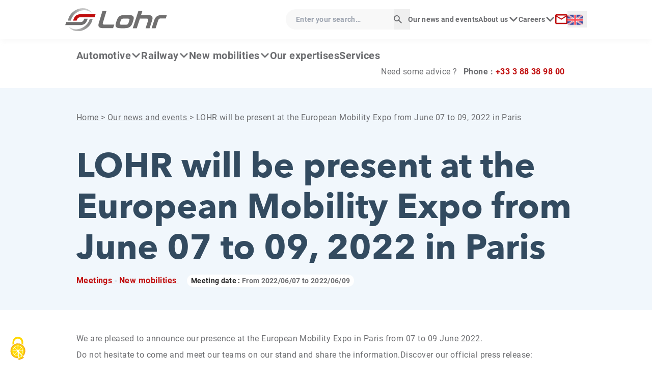

--- FILE ---
content_type: text/html; charset=UTF-8
request_url: https://www.lohr.fr/lohr-will-be-present-at-the-european-mobility-expo-from-june-07-to-09-2022-in-paris/
body_size: 12382
content:
  <!doctype html>
<html lang="en">
<head>
  <meta charset="UTF-8" />
  <meta name="description" content="| Keeps moving">
  <meta http-equiv="Content-Type" content="text/html; charset=UTF-8" />
  <meta http-equiv="X-UA-Compatible" content="IE=edge">
  <meta name="viewport" content="width=device-width, initial-scale=1">
  <meta name="format-detection" content="telephone=no">

  <link rel="author" href="https://www.lohr.fr/themes/lohr-theme/humans.txt" />

  <title>LOHR will be present at the European Mobility Expo from June 07 to 09, 2022 in Paris &#8211; Lohr</title>
<meta name='robots' content='max-image-preview:large' />
	<style>img:is([sizes="auto" i], [sizes^="auto," i]) { contain-intrinsic-size: 3000px 1500px }</style>
	<link rel="alternate" href="https://www.lohr.fr/lohr-will-be-present-at-the-european-mobility-expo-from-june-07-to-09-2022-in-paris/" hreflang="en" />
<link rel="alternate" href="https://www.lohr.fr/fr/lohr-participe-au-salon-european-mobility-expo-du-07-au-09-juin-2022-a-paris/" hreflang="fr" />
<link rel="alternate" href="https://www.lohr.fr/de/lohr-nimmt-an-der-european-mobility-expo-vom-07-bis-09-juni-2022-in-paris-teil/" hreflang="de" />
<link rel="alternate" href="https://www.lohr.fr/es/lohr-estara-presente-en-la-european-mobility-expo-del-07-al-09-de-junio-de-2022-en-paris/" hreflang="es" />
<link rel="alternate" href="https://www.lohr.fr/ru/lohr-%d0%b1%d1%83%d0%b4%d0%b5%d1%82-%d0%bf%d1%80%d0%b8%d1%81%d1%83%d1%82%d1%81%d1%82%d0%b2%d0%be%d0%b2%d0%b0%d1%82%d1%8c-%d0%bd%d0%b0-%d0%b2%d1%8b%d1%81%d1%82%d0%b0%d0%b2%d0%ba%d0%b5-european-mobility/" hreflang="ru" />
<link rel='stylesheet' id='wp-block-library-css' href='https://www.lohr.fr/wordpress/wp-includes/css/dist/block-library/style.min.css?ver=6.7.2' type='text/css' media='all' />
<style id='filebird-block-filebird-gallery-style-inline-css' type='text/css'>
ul.filebird-block-filebird-gallery{margin:auto!important;padding:0!important;width:100%}ul.filebird-block-filebird-gallery.layout-grid{display:grid;grid-gap:20px;align-items:stretch;grid-template-columns:repeat(var(--columns),1fr);justify-items:stretch}ul.filebird-block-filebird-gallery.layout-grid li img{border:1px solid #ccc;box-shadow:2px 2px 6px 0 rgba(0,0,0,.3);height:100%;max-width:100%;-o-object-fit:cover;object-fit:cover;width:100%}ul.filebird-block-filebird-gallery.layout-masonry{-moz-column-count:var(--columns);-moz-column-gap:var(--space);column-gap:var(--space);-moz-column-width:var(--min-width);columns:var(--min-width) var(--columns);display:block;overflow:auto}ul.filebird-block-filebird-gallery.layout-masonry li{margin-bottom:var(--space)}ul.filebird-block-filebird-gallery li{list-style:none}ul.filebird-block-filebird-gallery li figure{height:100%;margin:0;padding:0;position:relative;width:100%}ul.filebird-block-filebird-gallery li figure figcaption{background:linear-gradient(0deg,rgba(0,0,0,.7),rgba(0,0,0,.3) 70%,transparent);bottom:0;box-sizing:border-box;color:#fff;font-size:.8em;margin:0;max-height:100%;overflow:auto;padding:3em .77em .7em;position:absolute;text-align:center;width:100%;z-index:2}ul.filebird-block-filebird-gallery li figure figcaption a{color:inherit}

</style>
<style id='classic-theme-styles-inline-css' type='text/css'>
/*! This file is auto-generated */
.wp-block-button__link{color:#fff;background-color:#32373c;border-radius:9999px;box-shadow:none;text-decoration:none;padding:calc(.667em + 2px) calc(1.333em + 2px);font-size:1.125em}.wp-block-file__button{background:#32373c;color:#fff;text-decoration:none}
</style>
<style id='global-styles-inline-css' type='text/css'>
:root{--wp--preset--aspect-ratio--square: 1;--wp--preset--aspect-ratio--4-3: 4/3;--wp--preset--aspect-ratio--3-4: 3/4;--wp--preset--aspect-ratio--3-2: 3/2;--wp--preset--aspect-ratio--2-3: 2/3;--wp--preset--aspect-ratio--16-9: 16/9;--wp--preset--aspect-ratio--9-16: 9/16;--wp--preset--color--black: #000000;--wp--preset--color--cyan-bluish-gray: #abb8c3;--wp--preset--color--white: #ffffff;--wp--preset--color--pale-pink: #f78da7;--wp--preset--color--vivid-red: #cf2e2e;--wp--preset--color--luminous-vivid-orange: #ff6900;--wp--preset--color--luminous-vivid-amber: #fcb900;--wp--preset--color--light-green-cyan: #7bdcb5;--wp--preset--color--vivid-green-cyan: #00d084;--wp--preset--color--pale-cyan-blue: #8ed1fc;--wp--preset--color--vivid-cyan-blue: #0693e3;--wp--preset--color--vivid-purple: #9b51e0;--wp--preset--color--primary: #C00D0D;--wp--preset--color--secondary: #111C4E;--wp--preset--gradient--vivid-cyan-blue-to-vivid-purple: linear-gradient(135deg,rgba(6,147,227,1) 0%,rgb(155,81,224) 100%);--wp--preset--gradient--light-green-cyan-to-vivid-green-cyan: linear-gradient(135deg,rgb(122,220,180) 0%,rgb(0,208,130) 100%);--wp--preset--gradient--luminous-vivid-amber-to-luminous-vivid-orange: linear-gradient(135deg,rgba(252,185,0,1) 0%,rgba(255,105,0,1) 100%);--wp--preset--gradient--luminous-vivid-orange-to-vivid-red: linear-gradient(135deg,rgba(255,105,0,1) 0%,rgb(207,46,46) 100%);--wp--preset--gradient--very-light-gray-to-cyan-bluish-gray: linear-gradient(135deg,rgb(238,238,238) 0%,rgb(169,184,195) 100%);--wp--preset--gradient--cool-to-warm-spectrum: linear-gradient(135deg,rgb(74,234,220) 0%,rgb(151,120,209) 20%,rgb(207,42,186) 40%,rgb(238,44,130) 60%,rgb(251,105,98) 80%,rgb(254,248,76) 100%);--wp--preset--gradient--blush-light-purple: linear-gradient(135deg,rgb(255,206,236) 0%,rgb(152,150,240) 100%);--wp--preset--gradient--blush-bordeaux: linear-gradient(135deg,rgb(254,205,165) 0%,rgb(254,45,45) 50%,rgb(107,0,62) 100%);--wp--preset--gradient--luminous-dusk: linear-gradient(135deg,rgb(255,203,112) 0%,rgb(199,81,192) 50%,rgb(65,88,208) 100%);--wp--preset--gradient--pale-ocean: linear-gradient(135deg,rgb(255,245,203) 0%,rgb(182,227,212) 50%,rgb(51,167,181) 100%);--wp--preset--gradient--electric-grass: linear-gradient(135deg,rgb(202,248,128) 0%,rgb(113,206,126) 100%);--wp--preset--gradient--midnight: linear-gradient(135deg,rgb(2,3,129) 0%,rgb(40,116,252) 100%);--wp--preset--font-size--small: 13px;--wp--preset--font-size--medium: 20px;--wp--preset--font-size--large: 36px;--wp--preset--font-size--x-large: 42px;--wp--preset--spacing--20: 0.44rem;--wp--preset--spacing--30: 0.67rem;--wp--preset--spacing--40: 1rem;--wp--preset--spacing--50: 1.5rem;--wp--preset--spacing--60: 2.25rem;--wp--preset--spacing--70: 3.38rem;--wp--preset--spacing--80: 5.06rem;--wp--preset--shadow--natural: 6px 6px 9px rgba(0, 0, 0, 0.2);--wp--preset--shadow--deep: 12px 12px 50px rgba(0, 0, 0, 0.4);--wp--preset--shadow--sharp: 6px 6px 0px rgba(0, 0, 0, 0.2);--wp--preset--shadow--outlined: 6px 6px 0px -3px rgba(255, 255, 255, 1), 6px 6px rgba(0, 0, 0, 1);--wp--preset--shadow--crisp: 6px 6px 0px rgba(0, 0, 0, 1);}:where(.is-layout-flex){gap: 0.5em;}:where(.is-layout-grid){gap: 0.5em;}body .is-layout-flex{display: flex;}.is-layout-flex{flex-wrap: wrap;align-items: center;}.is-layout-flex > :is(*, div){margin: 0;}body .is-layout-grid{display: grid;}.is-layout-grid > :is(*, div){margin: 0;}:where(.wp-block-columns.is-layout-flex){gap: 2em;}:where(.wp-block-columns.is-layout-grid){gap: 2em;}:where(.wp-block-post-template.is-layout-flex){gap: 1.25em;}:where(.wp-block-post-template.is-layout-grid){gap: 1.25em;}.has-black-color{color: var(--wp--preset--color--black) !important;}.has-cyan-bluish-gray-color{color: var(--wp--preset--color--cyan-bluish-gray) !important;}.has-white-color{color: var(--wp--preset--color--white) !important;}.has-pale-pink-color{color: var(--wp--preset--color--pale-pink) !important;}.has-vivid-red-color{color: var(--wp--preset--color--vivid-red) !important;}.has-luminous-vivid-orange-color{color: var(--wp--preset--color--luminous-vivid-orange) !important;}.has-luminous-vivid-amber-color{color: var(--wp--preset--color--luminous-vivid-amber) !important;}.has-light-green-cyan-color{color: var(--wp--preset--color--light-green-cyan) !important;}.has-vivid-green-cyan-color{color: var(--wp--preset--color--vivid-green-cyan) !important;}.has-pale-cyan-blue-color{color: var(--wp--preset--color--pale-cyan-blue) !important;}.has-vivid-cyan-blue-color{color: var(--wp--preset--color--vivid-cyan-blue) !important;}.has-vivid-purple-color{color: var(--wp--preset--color--vivid-purple) !important;}.has-black-background-color{background-color: var(--wp--preset--color--black) !important;}.has-cyan-bluish-gray-background-color{background-color: var(--wp--preset--color--cyan-bluish-gray) !important;}.has-white-background-color{background-color: var(--wp--preset--color--white) !important;}.has-pale-pink-background-color{background-color: var(--wp--preset--color--pale-pink) !important;}.has-vivid-red-background-color{background-color: var(--wp--preset--color--vivid-red) !important;}.has-luminous-vivid-orange-background-color{background-color: var(--wp--preset--color--luminous-vivid-orange) !important;}.has-luminous-vivid-amber-background-color{background-color: var(--wp--preset--color--luminous-vivid-amber) !important;}.has-light-green-cyan-background-color{background-color: var(--wp--preset--color--light-green-cyan) !important;}.has-vivid-green-cyan-background-color{background-color: var(--wp--preset--color--vivid-green-cyan) !important;}.has-pale-cyan-blue-background-color{background-color: var(--wp--preset--color--pale-cyan-blue) !important;}.has-vivid-cyan-blue-background-color{background-color: var(--wp--preset--color--vivid-cyan-blue) !important;}.has-vivid-purple-background-color{background-color: var(--wp--preset--color--vivid-purple) !important;}.has-black-border-color{border-color: var(--wp--preset--color--black) !important;}.has-cyan-bluish-gray-border-color{border-color: var(--wp--preset--color--cyan-bluish-gray) !important;}.has-white-border-color{border-color: var(--wp--preset--color--white) !important;}.has-pale-pink-border-color{border-color: var(--wp--preset--color--pale-pink) !important;}.has-vivid-red-border-color{border-color: var(--wp--preset--color--vivid-red) !important;}.has-luminous-vivid-orange-border-color{border-color: var(--wp--preset--color--luminous-vivid-orange) !important;}.has-luminous-vivid-amber-border-color{border-color: var(--wp--preset--color--luminous-vivid-amber) !important;}.has-light-green-cyan-border-color{border-color: var(--wp--preset--color--light-green-cyan) !important;}.has-vivid-green-cyan-border-color{border-color: var(--wp--preset--color--vivid-green-cyan) !important;}.has-pale-cyan-blue-border-color{border-color: var(--wp--preset--color--pale-cyan-blue) !important;}.has-vivid-cyan-blue-border-color{border-color: var(--wp--preset--color--vivid-cyan-blue) !important;}.has-vivid-purple-border-color{border-color: var(--wp--preset--color--vivid-purple) !important;}.has-vivid-cyan-blue-to-vivid-purple-gradient-background{background: var(--wp--preset--gradient--vivid-cyan-blue-to-vivid-purple) !important;}.has-light-green-cyan-to-vivid-green-cyan-gradient-background{background: var(--wp--preset--gradient--light-green-cyan-to-vivid-green-cyan) !important;}.has-luminous-vivid-amber-to-luminous-vivid-orange-gradient-background{background: var(--wp--preset--gradient--luminous-vivid-amber-to-luminous-vivid-orange) !important;}.has-luminous-vivid-orange-to-vivid-red-gradient-background{background: var(--wp--preset--gradient--luminous-vivid-orange-to-vivid-red) !important;}.has-very-light-gray-to-cyan-bluish-gray-gradient-background{background: var(--wp--preset--gradient--very-light-gray-to-cyan-bluish-gray) !important;}.has-cool-to-warm-spectrum-gradient-background{background: var(--wp--preset--gradient--cool-to-warm-spectrum) !important;}.has-blush-light-purple-gradient-background{background: var(--wp--preset--gradient--blush-light-purple) !important;}.has-blush-bordeaux-gradient-background{background: var(--wp--preset--gradient--blush-bordeaux) !important;}.has-luminous-dusk-gradient-background{background: var(--wp--preset--gradient--luminous-dusk) !important;}.has-pale-ocean-gradient-background{background: var(--wp--preset--gradient--pale-ocean) !important;}.has-electric-grass-gradient-background{background: var(--wp--preset--gradient--electric-grass) !important;}.has-midnight-gradient-background{background: var(--wp--preset--gradient--midnight) !important;}.has-small-font-size{font-size: var(--wp--preset--font-size--small) !important;}.has-medium-font-size{font-size: var(--wp--preset--font-size--medium) !important;}.has-large-font-size{font-size: var(--wp--preset--font-size--large) !important;}.has-x-large-font-size{font-size: var(--wp--preset--font-size--x-large) !important;}
:where(.wp-block-post-template.is-layout-flex){gap: 1.25em;}:where(.wp-block-post-template.is-layout-grid){gap: 1.25em;}
:where(.wp-block-columns.is-layout-flex){gap: 2em;}:where(.wp-block-columns.is-layout-grid){gap: 2em;}
:root :where(.wp-block-pullquote){font-size: 1.5em;line-height: 1.6;}
</style>
<link rel='stylesheet' id='tarteaukiwi-tarteaucitronjs-css-css' href='https://www.lohr.fr/plugins/tarteaukiwi/js/tarteaucitron.js/css/tarteaucitron.min.css?ver=6.7.2' type='text/css' media='all' />
<link rel='stylesheet' id='custom_styles-css' href='https://www.lohr.fr/themes/lohr-theme/assets/styles/app.css?ver=6.7.2' type='text/css' media='all' />
<script type="text/javascript" src="https://www.lohr.fr/themes/lohr-theme/assets/scripts/jquery-3.6.0.min.js?ver=6.7.2" id="jquery-js"></script>
<script type="text/javascript" id="file_uploads_nfpluginsettings-js-extra">
/* <![CDATA[ */
var params = {"clearLogRestUrl":"https:\/\/www.lohr.fr\/wp-json\/nf-file-uploads\/debug-log\/delete-all","clearLogButtonId":"file_uploads_clear_debug_logger","downloadLogRestUrl":"https:\/\/www.lohr.fr\/wp-json\/nf-file-uploads\/debug-log\/get-all","downloadLogButtonId":"file_uploads_download_debug_logger"};
/* ]]> */
</script>
<script type="text/javascript" src="https://www.lohr.fr/plugins/ninja-forms-uploads/assets/js/nfpluginsettings.js?ver=3.3.21" id="file_uploads_nfpluginsettings-js"></script>
<script type="text/javascript" src="https://www.lohr.fr/plugins/svg-support/vendor/DOMPurify/DOMPurify.min.js?ver=2.5.8" id="bodhi-dompurify-library-js"></script>
<script type="text/javascript" id="bodhi_svg_inline-js-extra">
/* <![CDATA[ */
var svgSettings = {"skipNested":""};
/* ]]> */
</script>
<script type="text/javascript" src="https://www.lohr.fr/plugins/svg-support/js/min/svgs-inline-min.js" id="bodhi_svg_inline-js"></script>
<script type="text/javascript" id="bodhi_svg_inline-js-after">
/* <![CDATA[ */
cssTarget={"Bodhi":"img.style-svg","ForceInlineSVG":"style-svg"};ForceInlineSVGActive="false";frontSanitizationEnabled="on";
/* ]]> */
</script>
<script type="text/javascript" src="https://www.lohr.fr/plugins/tarteaukiwi/js/tarteaucitron.js/tarteaucitron.min.js" id="tarteaukiwi-tarteaucitronjs-js"></script>
<script type="text/javascript" id="tarteaukiwi-js-js-before">
/* <![CDATA[ */
const tarteaukiwiParamsInline = {"privacyUrl":""}
/* ]]> */
</script>
<script type="text/javascript" src="https://www.lohr.fr/plugins/tarteaukiwi/js/setup.js" id="tarteaukiwi-js-js"></script>
<script type="text/javascript" src="https://www.lohr.fr/themes/lohr-theme/assets/scripts/slick.min.js?ver=6.7.2" id="slick-js"></script>
<script type="text/javascript" src="https://www.lohr.fr/themes/lohr-theme/assets/scripts/app.js?ver=6.7.2" id="custom_scripts-js"></script>
<link rel="canonical" href="https://www.lohr.fr/lohr-will-be-present-at-the-european-mobility-expo-from-june-07-to-09-2022-in-paris/" />
<link rel="alternate" title="oEmbed (JSON)" type="application/json+oembed" href="https://www.lohr.fr/wp-json/oembed/1.0/embed?url=https%3A%2F%2Fwww.lohr.fr%2Flohr-will-be-present-at-the-european-mobility-expo-from-june-07-to-09-2022-in-paris%2F&#038;lang=en" />
<link rel="alternate" title="oEmbed (XML)" type="text/xml+oembed" href="https://www.lohr.fr/wp-json/oembed/1.0/embed?url=https%3A%2F%2Fwww.lohr.fr%2Flohr-will-be-present-at-the-european-mobility-expo-from-june-07-to-09-2022-in-paris%2F&#038;format=xml&#038;lang=en" />
<!-- Analytics by WP Statistics - https://wp-statistics.com -->
<link rel="icon" href="https://www.lohr.fr/uploads/2025/10/cropped-lohr-logo-32x32.png" sizes="32x32" />
<link rel="icon" href="https://www.lohr.fr/uploads/2025/10/cropped-lohr-logo-192x192.png" sizes="192x192" />
<link rel="apple-touch-icon" href="https://www.lohr.fr/uploads/2025/10/cropped-lohr-logo-180x180.png" />
<meta name="msapplication-TileImage" content="https://www.lohr.fr/uploads/2025/10/cropped-lohr-logo-270x270.png" />

  </head>

<body id="body">
    <div tabindex="-1"  class="skip-links">
  <a href="#main" class="sr-only focus:not-sr-only">Skip to content</a>
</div>

  <header role="banner">
    
  <div class="header-mobile flex flex-col md:hidden">
        <div class="pre-header px-20 grid grid-cols-[1fr_150px] grid-rows-[60px] shadow-sm relative">
    <div class="logo max-w-[170px]">
        
                    <a
          href="
                          https://www.lohr.fr
            "
          aria-label="Lohr - Home">
          <img class="object-contain w-full h-full" src="https://www.lohr.fr/uploads/2022/10/lohr-logo.svg" alt="Lohr">
        </a>
      
      </div>
  <div class="grid grid-cols-header items-center justify-end gap-4">
        

  
  <div class="language-switcher z-20">
    <button class="language-button" aria-controls="language-list1159894935" aria-expanded="false">
      <span class="sr-only">Langue :</span>
            <img src="https://www.lohr.fr/themes/lohr-theme/assets/images/flags/en.png" alt="English" />
          </button>
    <ul class="language-list" id="language-list1159894935" aria-labelledby="language-button" hidden>
            <li>
        <a href="https://www.lohr.fr/lohr-will-be-present-at-the-european-mobility-expo-from-june-07-to-09-2022-in-paris/">
                                    <img src="https://www.lohr.fr/themes/lohr-theme/assets/images/flags/en.png" alt="English" />
                      English
        </a>
      </li>
            <li>
        <a href="https://www.lohr.fr/fr/lohr-participe-au-salon-european-mobility-expo-du-07-au-09-juin-2022-a-paris/">
                                    <img src="https://www.lohr.fr/themes/lohr-theme/assets/images/flags/fr.png" alt="Français" />
                      Français
        </a>
      </li>
            <li>
        <a href="https://www.lohr.fr/de/lohr-nimmt-an-der-european-mobility-expo-vom-07-bis-09-juni-2022-in-paris-teil/">
                                    <img src="https://www.lohr.fr/themes/lohr-theme/assets/images/flags/de.png" alt="Deutsch" />
                      Deutsch
        </a>
      </li>
            <li>
        <a href="https://www.lohr.fr/es/lohr-estara-presente-en-la-european-mobility-expo-del-07-al-09-de-junio-de-2022-en-paris/">
                                    <img src="https://www.lohr.fr/themes/lohr-theme/assets/images/flags/es.png" alt="Español" />
                      Español
        </a>
      </li>
            <li>
        <a href="https://www.lohr.fr/ru/lohr-%d0%b1%d1%83%d0%b4%d0%b5%d1%82-%d0%bf%d1%80%d0%b8%d1%81%d1%83%d1%82%d1%81%d1%82%d0%b2%d0%be%d0%b2%d0%b0%d1%82%d1%8c-%d0%bd%d0%b0-%d0%b2%d1%8b%d1%81%d1%82%d0%b0%d0%b2%d0%ba%d0%b5-european-mobility/">
                                    <img src="https://www.lohr.fr/themes/lohr-theme/assets/images/flags/ru.png" alt="Русский" />
                      Русский
        </a>
      </li>
          </ul>
  </div>


        <button type="button" id="btn-search" aria-controls="form-search">
      <img
        src="https://www.lohr.fr/themes/lohr-theme/assets/images/icon-search.svg"
        alt="Display the global search field"
      >
    </button>

    <form method="get" action="/" role="search" id="form-search" class="form-search hidden hover:flex absolute right-0 top-full ml-16 w-full shadow-md">
      <label for="search" class="sr-only">Enter your search</label>

            <input type="search"
        id="search"
        name="s"
        placeholder="Enter your search…"
        value=""
        class="w-full tiny bg-tertiary-lighter px-20 py-24 pr-32 block"
      >

            <button type="submit" class="absolute -right-4 top-0 w-32 h-full transition-transform hover:scale-110">
        <span class="sr-only">Start search</span>
        <span aria-hidden="true">
          <img
            src="https://www.lohr.fr/themes/lohr-theme/assets/images/icon-search.svg"
            alt="">
        </span>
      </button>
    </form>

        <button
      id="open"
      class="block p-10"
      aria-expanded="false"
      aria-controls="header-info"
      >
      <span aria-hidden="true">
        <img
          src="https://www.lohr.fr/themes/lohr-theme/assets/images/icon-menu.svg"
          alt="">
      </span>
      <span class="sr-only">Display the mobile menu</span>
    </button>

        <nav
      id="menu"
      class="absolute z-50 inset-x-0 top-0 bg-white font-bold hidden"
      aria-label="Main menu"
      role="navigation"
      >

            <button
        id="close"
        class="flex items-center gap-16 px-20 pt-16 pb-24 ml-[auto]"
        onclick='$(this).parent().hide();'
        aria-expanded="false"
        aria-controls="header-info"
        >
        <span class="font-bold">Close menu</span>
        <span aria-hidden="true">
          <img
            src="https://www.lohr.fr/themes/lohr-theme/assets/images/icon-cross-menu.svg"
            alt="">
        </span>
        <span class="sr-only">Close mobile menu</span>
      </button>
      
            <ul class="mobile-nav flex flex-col px-20 pb-38">
        
     
    <li class="mobile-nav-list  menu-item menu-item-type-custom menu-item-object-custom menu-item-1348 menu-item-has-children">

      <a class="mobile-nav-list-item block hover:text-primary py-16 border-b-custom"
        target="" href="#"
         aria-expanded="false" aria-haspopup="true"      >
        Automotive
      </a>
      
                    <ul class="mobile-child hidden bg-white px-20">

                      <li class="mobile-child-list  menu-item menu-item-type-post_type menu-item-object-page menu-item-29 relative">

              <a class="mobile-child-list-item  menu-item menu-item-type-post_type menu-item-object-page menu-item-29 hover:text-primary block py-16 border-b-custom"
                target="" href="https://www.lohr.fr/general-automotive/"
              >
                General Automotive
              </a>

                            
            </li>
                      <li class="mobile-child-list  menu-item menu-item-type-post_type menu-item-object-catalogue menu-item-70 relative">

              <a class="mobile-child-list-item  menu-item menu-item-type-post_type menu-item-object-catalogue menu-item-70 hover:text-primary block py-16 border-b-custom"
                target="" href="https://www.lohr.fr/catalogue/eurolohr-200/"
              >
                EUROLOHR 200
              </a>

                            
            </li>
                      <li class="mobile-child-list  menu-item menu-item-type-post_type menu-item-object-catalogue menu-item-69 relative">

              <a class="mobile-child-list-item  menu-item menu-item-type-post_type menu-item-object-catalogue menu-item-69 hover:text-primary block py-16 border-b-custom"
                target="" href="https://www.lohr.fr/catalogue/eurolohr-300/"
              >
                EUROLOHR 300
              </a>

                            
            </li>
                      <li class="mobile-child-list  menu-item menu-item-type-post_type menu-item-object-catalogue menu-item-68 relative">

              <a class="mobile-child-list-item  menu-item menu-item-type-post_type menu-item-object-catalogue menu-item-68 hover:text-primary block py-16 border-b-custom"
                target="" href="https://www.lohr.fr/catalogue/performer/"
              >
                PERFORMER
              </a>

                            
            </li>
                      <li class="mobile-child-list  menu-item menu-item-type-post_type menu-item-object-catalogue menu-item-67 relative">

              <a class="mobile-child-list-item  menu-item menu-item-type-post_type menu-item-object-catalogue menu-item-67 hover:text-primary block py-16 border-b-custom"
                target="" href="https://www.lohr.fr/catalogue/maxilohr-2-00/"
              >
                MAXILOHR 2.00
              </a>

                            
            </li>
                      <li class="mobile-child-list  menu-item menu-item-type-post_type menu-item-object-catalogue menu-item-66 relative">

              <a class="mobile-child-list-item  menu-item menu-item-type-post_type menu-item-object-catalogue menu-item-66 hover:text-primary block py-16 border-b-custom"
                target="" href="https://www.lohr.fr/catalogue/confidential-shr/"
              >
                CONFIDENTIAL SHR
              </a>

                            
            </li>
                      <li class="mobile-child-list  menu-item menu-item-type-post_type menu-item-object-catalogue menu-item-65 relative">

              <a class="mobile-child-list-item  menu-item menu-item-type-post_type menu-item-object-catalogue menu-item-65 hover:text-primary block py-16 border-b-custom"
                target="" href="https://www.lohr.fr/catalogue/tale/"
              >
                TALE
              </a>

                            
            </li>
                      <li class="mobile-child-list  menu-item menu-item-type-post_type menu-item-object-catalogue menu-item-64 relative">

              <a class="mobile-child-list-item  menu-item menu-item-type-post_type menu-item-object-catalogue menu-item-64 hover:text-primary block py-16 border-b-custom"
                target="" href="https://www.lohr.fr/catalogue/trsp-25-25/"
              >
                TRSP 25.25
              </a>

                            
            </li>
                      <li class="mobile-child-list  menu-item menu-item-type-post_type menu-item-object-catalogue menu-item-63 relative">

              <a class="mobile-child-list-item  menu-item menu-item-type-post_type menu-item-object-catalogue menu-item-63 hover:text-primary block py-16 border-b-custom"
                target="" href="https://www.lohr.fr/catalogue/solo/"
              >
                SOLO
              </a>

                            
            </li>
                      <li class="mobile-child-list  menu-item menu-item-type-post_type menu-item-object-page menu-item-6482 relative">

              <a class="mobile-child-list-item  menu-item menu-item-type-post_type menu-item-object-page menu-item-6482 hover:text-primary block py-16 border-b-custom"
                target="" href="https://www.lohr.fr/vdi-2700-load-securing/"
              >
                VDI 2700 Load securing
              </a>

                            
            </li>
          
        </ul>
      
    </li>
   
    <li class="mobile-nav-list  menu-item menu-item-type-custom menu-item-object-custom menu-item-1349 menu-item-has-children">

      <a class="mobile-nav-list-item block hover:text-primary py-16 border-b-custom"
        target="" href="#"
         aria-expanded="false" aria-haspopup="true"      >
        Railway
      </a>
      
                    <ul class="mobile-child hidden bg-white px-20">

                      <li class="mobile-child-list  menu-item menu-item-type-post_type menu-item-object-page menu-item-6628 relative">

              <a class="mobile-child-list-item  menu-item menu-item-type-post_type menu-item-object-page menu-item-6628 hover:text-primary block py-16 border-b-custom"
                target="" href="https://www.lohr.fr/railway-en/"
              >
                Railway range
              </a>

                            
            </li>
                      <li class="mobile-child-list  menu-item menu-item-type-post_type menu-item-object-page menu-item-24 relative">

              <a class="mobile-child-list-item  menu-item menu-item-type-post_type menu-item-object-page menu-item-24 hover:text-primary block py-16 border-b-custom"
                target="" href="https://www.lohr.fr/general-railway/"
              >
                Railway System
              </a>

                            
            </li>
                      <li class="mobile-child-list  menu-item menu-item-type-post_type menu-item-object-catalogue menu-item-62 relative">

              <a class="mobile-child-list-item  menu-item menu-item-type-post_type menu-item-object-catalogue menu-item-62 hover:text-primary block py-16 border-b-custom"
                target="" href="https://www.lohr.fr/catalogue/the-lohr-system/"
              >
                The MODALOHR system
              </a>

                            
            </li>
                      <li class="mobile-child-list  menu-item menu-item-type-post_type menu-item-object-catalogue menu-item-61 relative">

              <a class="mobile-child-list-item  menu-item menu-item-type-post_type menu-item-object-catalogue menu-item-61 hover:text-primary block py-16 border-b-custom"
                target="" href="https://www.lohr.fr/catalogue/the-lohr-uic-wagons/"
              >
                The MODALOHR wagons
              </a>

                            
            </li>
                      <li class="mobile-child-list  menu-item menu-item-type-post_type menu-item-object-catalogue menu-item-60 relative">

              <a class="mobile-child-list-item  menu-item menu-item-type-post_type menu-item-object-catalogue menu-item-60 hover:text-primary block py-16 border-b-custom"
                target="" href="https://www.lohr.fr/catalogue/the-lohr-system-terminals/"
              >
                The MODALOHR system terminals
              </a>

                            
            </li>
                      <li class="mobile-child-list  menu-item menu-item-type-post_type menu-item-object-catalogue menu-item-1098 relative">

              <a class="mobile-child-list-item  menu-item menu-item-type-post_type menu-item-object-catalogue menu-item-1098 hover:text-primary block py-16 border-b-custom"
                target="" href="https://www.lohr.fr/catalogue/references-and-projects/"
              >
                References and Projects
              </a>

                            
            </li>
          
        </ul>
      
    </li>
   
    <li class="mobile-nav-list  menu-item menu-item-type-custom menu-item-object-custom menu-item-1350 menu-item-has-children">

      <a class="mobile-nav-list-item block hover:text-primary py-16 border-b-custom"
        target="" href="#"
         aria-expanded="false" aria-haspopup="true"      >
        New mobilities
      </a>
      
                    <ul class="mobile-child hidden bg-white px-20">

                      <li class="mobile-child-list  menu-item menu-item-type-post_type menu-item-object-page menu-item-1579 relative">

              <a class="mobile-child-list-item  menu-item menu-item-type-post_type menu-item-object-page menu-item-1579 hover:text-primary block py-16 border-b-custom"
                target="" href="https://www.lohr.fr/new-mobilities-en/"
              >
                General Mobilities
              </a>

                            
            </li>
                      <li class="mobile-child-list  menu-item menu-item-type-post_type menu-item-object-catalogue menu-item-71 relative">

              <a class="mobile-child-list-item  menu-item menu-item-type-post_type menu-item-object-catalogue menu-item-71 hover:text-primary block py-16 border-b-custom"
                target="" href="https://www.lohr.fr/catalogue/cristal/"
              >
                CRISTAL
              </a>

                            
            </li>
                      <li class="mobile-child-list  menu-item menu-item-type-post_type menu-item-object-catalogue menu-item-2158 relative">

              <a class="mobile-child-list-item  menu-item menu-item-type-post_type menu-item-object-catalogue menu-item-2158 hover:text-primary block py-16 border-b-custom"
                target="" href="https://www.lohr.fr/catalogue/draisy/"
              >
                DRAISY
              </a>

                            
            </li>
          
        </ul>
      
    </li>
   
    <li class="mobile-nav-list  menu-item menu-item-type-post_type menu-item-object-page menu-item-1250">

      <a class="mobile-nav-list-item block hover:text-primary py-16 border-b-custom"
        target="" href="https://www.lohr.fr/our-expertises/"
              >
        Our expertises
      </a>
      
            
    </li>
   
    <li class="mobile-nav-list  menu-item menu-item-type-custom menu-item-object-custom menu-item-5122">

      <a class="mobile-nav-list-item block hover:text-primary py-16 border-b-custom"
        target="_blank" href="https://www.lohrservice.com/"
              >
        Services
      </a>
      
            
    </li>
  
        
     
    <li class="mobile-nav-list  menu-item menu-item-type-post_type menu-item-object-page current_page_parent menu-item-78">

      <a class="mobile-nav-list-item block hover:text-primary py-16 border-b-custom"
        target="" href="https://www.lohr.fr/our-news-and-events/"
              >
        Our news and events
      </a>
      
            
    </li>
   
    <li class="mobile-nav-list  menu-item menu-item-type-custom menu-item-object-custom menu-item-936 menu-item-has-children">

      <a class="mobile-nav-list-item block hover:text-primary py-16 border-b-custom"
        target="" href="#"
         aria-expanded="false" aria-haspopup="true"      >
        About us
      </a>
      
                    <ul class="mobile-child hidden bg-white px-20">

                      <li class="mobile-child-list  menu-item menu-item-type-post_type menu-item-object-page menu-item-937 relative">

              <a class="mobile-child-list-item  menu-item menu-item-type-post_type menu-item-object-page menu-item-937 hover:text-primary block py-16 border-b-custom"
                target="" href="https://www.lohr.fr/lohr-group/"
              >
                Lohr Group
              </a>

                            
            </li>
                      <li class="mobile-child-list  menu-item menu-item-type-post_type menu-item-object-page menu-item-940 relative">

              <a class="mobile-child-list-item  menu-item menu-item-type-post_type menu-item-object-page menu-item-940 hover:text-primary block py-16 border-b-custom"
                target="" href="https://www.lohr.fr/our-history/"
              >
                Our history
              </a>

                            
            </li>
                      <li class="mobile-child-list  menu-item menu-item-type-post_type menu-item-object-page menu-item-938 relative">

              <a class="mobile-child-list-item  menu-item menu-item-type-post_type menu-item-object-page menu-item-938 hover:text-primary block py-16 border-b-custom"
                target="" href="https://www.lohr.fr/our-corporate-social-responsibility/"
              >
                Our Corporate Social Responsibility
              </a>

                            
            </li>
                      <li class="mobile-child-list  menu-item menu-item-type-post_type menu-item-object-page menu-item-941 relative">

              <a class="mobile-child-list-item  menu-item menu-item-type-post_type menu-item-object-page menu-item-941 hover:text-primary block py-16 border-b-custom"
                target="" href="https://www.lohr.fr/our-values/"
              >
                Our values
              </a>

                            
            </li>
          
        </ul>
      
    </li>
   
    <li class="mobile-nav-list  menu-item menu-item-type-post_type menu-item-object-page menu-item-79 menu-item-has-children">

      <a class="mobile-nav-list-item block hover:text-primary py-16 border-b-custom"
        target="" href="https://www.lohr.fr/careers/"
         aria-expanded="false" aria-haspopup="true"      >
        Careers
      </a>
      
                    <ul class="mobile-child hidden bg-white px-20">

                      <li class="mobile-child-list  menu-item menu-item-type-custom menu-item-object-custom menu-item-3334 relative">

              <a class="mobile-child-list-item  menu-item menu-item-type-custom menu-item-object-custom menu-item-3334 hover:text-primary block py-16 border-b-custom"
                target="_blank" href="https://recrutement.lohr.fr/search"
              >
                Our Jobs
              </a>

                            
            </li>
                      <li class="mobile-child-list  menu-item menu-item-type-post_type menu-item-object-page menu-item-943 relative">

              <a class="mobile-child-list-item  menu-item menu-item-type-post_type menu-item-object-page menu-item-943 hover:text-primary block py-16 border-b-custom"
                target="" href="https://www.lohr.fr/careers/our-hr-policies/"
              >
                Our HR policies
              </a>

                            
            </li>
                      <li class="mobile-child-list  menu-item menu-item-type-post_type menu-item-object-page menu-item-942 relative">

              <a class="mobile-child-list-item  menu-item menu-item-type-post_type menu-item-object-page menu-item-942 hover:text-primary block py-16 border-b-custom"
                target="" href="https://www.lohr.fr/careers/our-business-lines/"
              >
                Our business lines
              </a>

                            
            </li>
                      <li class="mobile-child-list  menu-item menu-item-type-post_type menu-item-object-page menu-item-5157 relative">

              <a class="mobile-child-list-item  menu-item menu-item-type-post_type menu-item-object-page menu-item-5157 hover:text-primary block py-16 border-b-custom"
                target="" href="https://www.lohr.fr/spontaneous-application/"
              >
                Spontaneous application
              </a>

                            
            </li>
          
        </ul>
      
    </li>
  

                <li class="mobile-nav-list ">
          
                                        
          <a class="mobile-nav-list-item block hover:text-primary py-16"
            target=""
            href="https://www.lohr.fr/contact-us"
                      >
            Contact
          </a>
      </li>
      </ul>

            <div class="bg-primary md:bg-transparent py-12 md:py-0">
  <p class="container flex flex-col md:flex-row items-center justify-center">
    <span class="text-white md:text-tertiary">
      Need some advice ?
    </span>
    <span class="font-bold text-white md:text-tertiary inline-block md:ml-12">
    Phone
    :
      <a class="text-white md:text-primary no-underline hover:underline" href="tel:+33388389800">
        +33 3 88 38 98 00
      </a>
    </span>
  </p>
</div>
    </nav>

  </div>

</div>
  </div>

  <div class="header-desktop hidden md:flex flex-col">
        <div class="pre-header py-16 shadow-sm">

  <div class="container sm:p-0 flex justify-between items-center">

        <div class="w-[200px] lg:w-[300px]">
                    
                          <a
            href="
                              https://www.lohr.fr
              "
            aria-label="Lohr - Home"
          >
            <img class="object-contain" src="https://www.lohr.fr/uploads/2022/10/lohr-logo.svg" alt="Lohr">
          </a>
        
          </div>

        <div class="flex items-center gap-24 md:gap-32">

            <div role="search">
  
  <form
    method="GET"

    action="
              /
      "
    class="relative"
  >
    <label for="search" class="sr-only">Enter your search…</label>

        <input type="search"
      id="search"
      name="s"
      placeholder="Enter your search…"
      value=""
      class="md:w-[15rem] lg:w-320 tiny bg-tertiary-lighter px-20 py-8 rounded-medium pr-32 hidden md:block"
    >

        <button type="submit" class="absolute -right-4 top-0 w-32 h-full transition-transform hover:scale-110">
      <span class="sr-only">Start search</span>
      <span aria-hidden="true">
        <img
          src="https://www.lohr.fr/themes/lohr-theme/assets/images/icon-search.svg"
          alt="">
      </span>
    </button>
  </form>

</div>

            <div class="tiny md:flex md:gap-32">
        
  <ul class="nav-list flex gap-20 z-50">

              <li class=" menu-item menu-item-type-post_type menu-item-object-page current_page_parent menu-item-78 group">

        <a class="nav-list-item hover:text-primary group-hover:text-primary group-focus:text-primary"
          target="" href="https://www.lohr.fr/our-news-and-events/"
                  >
          Our news and events
        </a>
        
                
      </li>
          <li class=" menu-item menu-item-type-custom menu-item-object-custom menu-item-936 menu-item-has-children group">

        <a class="nav-list-item hover:text-primary group-hover:text-primary group-focus:text-primary"
          target="" href="#"
           aria-expanded="false" aria-haspopup="true"        >
          About us
        </a>
        
                          <ul class="child-list hidden group-hover:block group absolute pt-8 drop-shadow-md z-10">

                          <li class=" menu-item menu-item-type-post_type menu-item-object-page menu-item-937 bg-white relative border-b-custom-desktop">

                <a class="child-list-item  menu-item menu-item-type-post_type menu-item-object-page menu-item-937 hover:text-primary block px-20 py-8"
                  target="" href="https://www.lohr.fr/lohr-group/"
                >
                  Lohr Group
                </a>

                                
              </li>
                          <li class=" menu-item menu-item-type-post_type menu-item-object-page menu-item-940 bg-white relative border-b-custom-desktop">

                <a class="child-list-item  menu-item menu-item-type-post_type menu-item-object-page menu-item-940 hover:text-primary block px-20 py-8"
                  target="" href="https://www.lohr.fr/our-history/"
                >
                  Our history
                </a>

                                
              </li>
                          <li class=" menu-item menu-item-type-post_type menu-item-object-page menu-item-938 bg-white relative border-b-custom-desktop">

                <a class="child-list-item  menu-item menu-item-type-post_type menu-item-object-page menu-item-938 hover:text-primary block px-20 py-8"
                  target="" href="https://www.lohr.fr/our-corporate-social-responsibility/"
                >
                  Our Corporate Social Responsibility
                </a>

                                
              </li>
                          <li class=" menu-item menu-item-type-post_type menu-item-object-page menu-item-941 bg-white relative border-b-custom-desktop">

                <a class="child-list-item  menu-item menu-item-type-post_type menu-item-object-page menu-item-941 hover:text-primary block px-20 py-8"
                  target="" href="https://www.lohr.fr/our-values/"
                >
                  Our values
                </a>

                                
              </li>
            
          </ul>
        
      </li>
          <li class=" menu-item menu-item-type-post_type menu-item-object-page menu-item-79 menu-item-has-children group">

        <a class="nav-list-item hover:text-primary group-hover:text-primary group-focus:text-primary"
          target="" href="https://www.lohr.fr/careers/"
           aria-expanded="false" aria-haspopup="true"        >
          Careers
        </a>
        
                          <ul class="child-list hidden group-hover:block group absolute pt-8 drop-shadow-md z-10">

                          <li class=" menu-item menu-item-type-custom menu-item-object-custom menu-item-3334 bg-white relative border-b-custom-desktop">

                <a class="child-list-item  menu-item menu-item-type-custom menu-item-object-custom menu-item-3334 hover:text-primary block px-20 py-8"
                  target="_blank" href="https://recrutement.lohr.fr/search"
                >
                  Our Jobs
                </a>

                                
              </li>
                          <li class=" menu-item menu-item-type-post_type menu-item-object-page menu-item-943 bg-white relative border-b-custom-desktop">

                <a class="child-list-item  menu-item menu-item-type-post_type menu-item-object-page menu-item-943 hover:text-primary block px-20 py-8"
                  target="" href="https://www.lohr.fr/careers/our-hr-policies/"
                >
                  Our HR policies
                </a>

                                
              </li>
                          <li class=" menu-item menu-item-type-post_type menu-item-object-page menu-item-942 bg-white relative border-b-custom-desktop">

                <a class="child-list-item  menu-item menu-item-type-post_type menu-item-object-page menu-item-942 hover:text-primary block px-20 py-8"
                  target="" href="https://www.lohr.fr/careers/our-business-lines/"
                >
                  Our business lines
                </a>

                                
              </li>
                          <li class=" menu-item menu-item-type-post_type menu-item-object-page menu-item-5157 bg-white relative border-b-custom-desktop">

                <a class="child-list-item  menu-item menu-item-type-post_type menu-item-object-page menu-item-5157 hover:text-primary block px-20 py-8"
                  target="" href="https://www.lohr.fr/spontaneous-application/"
                >
                  Spontaneous application
                </a>

                                
              </li>
            
          </ul>
        
      </li>
    
  </ul>
      </div>

            <div>
                                        
        <a
          href="https://www.lohr.fr/contact-us"
          >
          <span aria-hidden="true">
            <img
              src="https://www.lohr.fr/themes/lohr-theme/assets/images/icon-contact.svg"
              alt=""
              class="transition-transform hover:scale-110"
            >
          </span>
          <span class="sr-only">Contact</span>
        </a>
      </div>

            

  
  <div class="language-switcher z-20">
    <button class="language-button" aria-controls="language-list862873789" aria-expanded="false">
      <span class="sr-only">Langue :</span>
            <img src="https://www.lohr.fr/themes/lohr-theme/assets/images/flags/en.png" alt="English" />
          </button>
    <ul class="language-list" id="language-list862873789" aria-labelledby="language-button" hidden>
            <li>
        <a href="https://www.lohr.fr/lohr-will-be-present-at-the-european-mobility-expo-from-june-07-to-09-2022-in-paris/">
                                    <img src="https://www.lohr.fr/themes/lohr-theme/assets/images/flags/en.png" alt="English" />
                      English
        </a>
      </li>
            <li>
        <a href="https://www.lohr.fr/fr/lohr-participe-au-salon-european-mobility-expo-du-07-au-09-juin-2022-a-paris/">
                                    <img src="https://www.lohr.fr/themes/lohr-theme/assets/images/flags/fr.png" alt="Français" />
                      Français
        </a>
      </li>
            <li>
        <a href="https://www.lohr.fr/de/lohr-nimmt-an-der-european-mobility-expo-vom-07-bis-09-juni-2022-in-paris-teil/">
                                    <img src="https://www.lohr.fr/themes/lohr-theme/assets/images/flags/de.png" alt="Deutsch" />
                      Deutsch
        </a>
      </li>
            <li>
        <a href="https://www.lohr.fr/es/lohr-estara-presente-en-la-european-mobility-expo-del-07-al-09-de-junio-de-2022-en-paris/">
                                    <img src="https://www.lohr.fr/themes/lohr-theme/assets/images/flags/es.png" alt="Español" />
                      Español
        </a>
      </li>
            <li>
        <a href="https://www.lohr.fr/ru/lohr-%d0%b1%d1%83%d0%b4%d0%b5%d1%82-%d0%bf%d1%80%d0%b8%d1%81%d1%83%d1%82%d1%81%d1%82%d0%b2%d0%be%d0%b2%d0%b0%d1%82%d1%8c-%d0%bd%d0%b0-%d0%b2%d1%8b%d1%81%d1%82%d0%b0%d0%b2%d0%ba%d0%b5-european-mobility/">
                                    <img src="https://www.lohr.fr/themes/lohr-theme/assets/images/flags/ru.png" alt="Русский" />
                      Русский
        </a>
      </li>
          </ul>
  </div>


    </div>

  </div>
</div>

        <div class="header container relative md:py-16 md:block lg:flex md:justify-between md:items-center">

  <nav role="navigation" aria-label="Main menu" class="accroche font-bold">
    
  <ul class="nav-list flex gap-32">

              <li class=" menu-item menu-item-type-custom menu-item-object-custom menu-item-1348 menu-item-has-children group">

        <a class="nav-list-item hover:text-primary group-hover:text-primary"
          target="" href="#"
           aria-expanded="false" aria-haspopup="true"        >
          Automotive
        </a>
        
                          <ul class="child-list z-50 hidden group-hover:block group absolute pt-8 drop-shadow-md">

                          <li class=" menu-item menu-item-type-post_type menu-item-object-page menu-item-29 bg-white relative border-b-custom-desktop">

                <a class="child-list-item  menu-item menu-item-type-post_type menu-item-object-page menu-item-29 hover:text-primary block px-20 py-8"
                  target="" href="https://www.lohr.fr/general-automotive/"
                >
                  General Automotive
                </a>

                                
              </li>
                          <li class=" menu-item menu-item-type-post_type menu-item-object-catalogue menu-item-70 bg-white relative border-b-custom-desktop">

                <a class="child-list-item  menu-item menu-item-type-post_type menu-item-object-catalogue menu-item-70 hover:text-primary block px-20 py-8"
                  target="" href="https://www.lohr.fr/catalogue/eurolohr-200/"
                >
                  EUROLOHR 200
                </a>

                                
              </li>
                          <li class=" menu-item menu-item-type-post_type menu-item-object-catalogue menu-item-69 bg-white relative border-b-custom-desktop">

                <a class="child-list-item  menu-item menu-item-type-post_type menu-item-object-catalogue menu-item-69 hover:text-primary block px-20 py-8"
                  target="" href="https://www.lohr.fr/catalogue/eurolohr-300/"
                >
                  EUROLOHR 300
                </a>

                                
              </li>
                          <li class=" menu-item menu-item-type-post_type menu-item-object-catalogue menu-item-68 bg-white relative border-b-custom-desktop">

                <a class="child-list-item  menu-item menu-item-type-post_type menu-item-object-catalogue menu-item-68 hover:text-primary block px-20 py-8"
                  target="" href="https://www.lohr.fr/catalogue/performer/"
                >
                  PERFORMER
                </a>

                                
              </li>
                          <li class=" menu-item menu-item-type-post_type menu-item-object-catalogue menu-item-67 bg-white relative border-b-custom-desktop">

                <a class="child-list-item  menu-item menu-item-type-post_type menu-item-object-catalogue menu-item-67 hover:text-primary block px-20 py-8"
                  target="" href="https://www.lohr.fr/catalogue/maxilohr-2-00/"
                >
                  MAXILOHR 2.00
                </a>

                                
              </li>
                          <li class=" menu-item menu-item-type-post_type menu-item-object-catalogue menu-item-66 bg-white relative border-b-custom-desktop">

                <a class="child-list-item  menu-item menu-item-type-post_type menu-item-object-catalogue menu-item-66 hover:text-primary block px-20 py-8"
                  target="" href="https://www.lohr.fr/catalogue/confidential-shr/"
                >
                  CONFIDENTIAL SHR
                </a>

                                
              </li>
                          <li class=" menu-item menu-item-type-post_type menu-item-object-catalogue menu-item-65 bg-white relative border-b-custom-desktop">

                <a class="child-list-item  menu-item menu-item-type-post_type menu-item-object-catalogue menu-item-65 hover:text-primary block px-20 py-8"
                  target="" href="https://www.lohr.fr/catalogue/tale/"
                >
                  TALE
                </a>

                                
              </li>
                          <li class=" menu-item menu-item-type-post_type menu-item-object-catalogue menu-item-64 bg-white relative border-b-custom-desktop">

                <a class="child-list-item  menu-item menu-item-type-post_type menu-item-object-catalogue menu-item-64 hover:text-primary block px-20 py-8"
                  target="" href="https://www.lohr.fr/catalogue/trsp-25-25/"
                >
                  TRSP 25.25
                </a>

                                
              </li>
                          <li class=" menu-item menu-item-type-post_type menu-item-object-catalogue menu-item-63 bg-white relative border-b-custom-desktop">

                <a class="child-list-item  menu-item menu-item-type-post_type menu-item-object-catalogue menu-item-63 hover:text-primary block px-20 py-8"
                  target="" href="https://www.lohr.fr/catalogue/solo/"
                >
                  SOLO
                </a>

                                
              </li>
                          <li class=" menu-item menu-item-type-post_type menu-item-object-page menu-item-6482 bg-white relative border-b-custom-desktop">

                <a class="child-list-item  menu-item menu-item-type-post_type menu-item-object-page menu-item-6482 hover:text-primary block px-20 py-8"
                  target="" href="https://www.lohr.fr/vdi-2700-load-securing/"
                >
                  VDI 2700 Load securing
                </a>

                                
              </li>
            
          </ul>
        
      </li>
          <li class=" menu-item menu-item-type-custom menu-item-object-custom menu-item-1349 menu-item-has-children group">

        <a class="nav-list-item hover:text-primary group-hover:text-primary"
          target="" href="#"
           aria-expanded="false" aria-haspopup="true"        >
          Railway
        </a>
        
                          <ul class="child-list z-50 hidden group-hover:block group absolute pt-8 drop-shadow-md">

                          <li class=" menu-item menu-item-type-post_type menu-item-object-page menu-item-6628 bg-white relative border-b-custom-desktop">

                <a class="child-list-item  menu-item menu-item-type-post_type menu-item-object-page menu-item-6628 hover:text-primary block px-20 py-8"
                  target="" href="https://www.lohr.fr/railway-en/"
                >
                  Railway range
                </a>

                                
              </li>
                          <li class=" menu-item menu-item-type-post_type menu-item-object-page menu-item-24 bg-white relative border-b-custom-desktop">

                <a class="child-list-item  menu-item menu-item-type-post_type menu-item-object-page menu-item-24 hover:text-primary block px-20 py-8"
                  target="" href="https://www.lohr.fr/general-railway/"
                >
                  Railway System
                </a>

                                
              </li>
                          <li class=" menu-item menu-item-type-post_type menu-item-object-catalogue menu-item-62 bg-white relative border-b-custom-desktop">

                <a class="child-list-item  menu-item menu-item-type-post_type menu-item-object-catalogue menu-item-62 hover:text-primary block px-20 py-8"
                  target="" href="https://www.lohr.fr/catalogue/the-lohr-system/"
                >
                  The MODALOHR system
                </a>

                                
              </li>
                          <li class=" menu-item menu-item-type-post_type menu-item-object-catalogue menu-item-61 bg-white relative border-b-custom-desktop">

                <a class="child-list-item  menu-item menu-item-type-post_type menu-item-object-catalogue menu-item-61 hover:text-primary block px-20 py-8"
                  target="" href="https://www.lohr.fr/catalogue/the-lohr-uic-wagons/"
                >
                  The MODALOHR wagons
                </a>

                                
              </li>
                          <li class=" menu-item menu-item-type-post_type menu-item-object-catalogue menu-item-60 bg-white relative border-b-custom-desktop">

                <a class="child-list-item  menu-item menu-item-type-post_type menu-item-object-catalogue menu-item-60 hover:text-primary block px-20 py-8"
                  target="" href="https://www.lohr.fr/catalogue/the-lohr-system-terminals/"
                >
                  The MODALOHR system terminals
                </a>

                                
              </li>
                          <li class=" menu-item menu-item-type-post_type menu-item-object-catalogue menu-item-1098 bg-white relative border-b-custom-desktop">

                <a class="child-list-item  menu-item menu-item-type-post_type menu-item-object-catalogue menu-item-1098 hover:text-primary block px-20 py-8"
                  target="" href="https://www.lohr.fr/catalogue/references-and-projects/"
                >
                  References and Projects
                </a>

                                
              </li>
            
          </ul>
        
      </li>
          <li class=" menu-item menu-item-type-custom menu-item-object-custom menu-item-1350 menu-item-has-children group">

        <a class="nav-list-item hover:text-primary group-hover:text-primary"
          target="" href="#"
           aria-expanded="false" aria-haspopup="true"        >
          New mobilities
        </a>
        
                          <ul class="child-list z-50 hidden group-hover:block group absolute pt-8 drop-shadow-md">

                          <li class=" menu-item menu-item-type-post_type menu-item-object-page menu-item-1579 bg-white relative border-b-custom-desktop">

                <a class="child-list-item  menu-item menu-item-type-post_type menu-item-object-page menu-item-1579 hover:text-primary block px-20 py-8"
                  target="" href="https://www.lohr.fr/new-mobilities-en/"
                >
                  General Mobilities
                </a>

                                
              </li>
                          <li class=" menu-item menu-item-type-post_type menu-item-object-catalogue menu-item-71 bg-white relative border-b-custom-desktop">

                <a class="child-list-item  menu-item menu-item-type-post_type menu-item-object-catalogue menu-item-71 hover:text-primary block px-20 py-8"
                  target="" href="https://www.lohr.fr/catalogue/cristal/"
                >
                  CRISTAL
                </a>

                                
              </li>
                          <li class=" menu-item menu-item-type-post_type menu-item-object-catalogue menu-item-2158 bg-white relative border-b-custom-desktop">

                <a class="child-list-item  menu-item menu-item-type-post_type menu-item-object-catalogue menu-item-2158 hover:text-primary block px-20 py-8"
                  target="" href="https://www.lohr.fr/catalogue/draisy/"
                >
                  DRAISY
                </a>

                                
              </li>
            
          </ul>
        
      </li>
          <li class=" menu-item menu-item-type-post_type menu-item-object-page menu-item-1250 group">

        <a class="nav-list-item hover:text-primary group-hover:text-primary"
          target="" href="https://www.lohr.fr/our-expertises/"
                  >
          Our expertises
        </a>
        
                
      </li>
          <li class=" menu-item menu-item-type-custom menu-item-object-custom menu-item-5122 group">

        <a class="nav-list-item hover:text-primary group-hover:text-primary"
          target="_blank" href="https://www.lohrservice.com/"
                  >
          Services
        </a>
        
                
      </li>
    
  </ul>
  </nav>

    <button
    aria-expanded="false"
    aria-controls="header-info"
    class="block md:hidden absolute right-0 top-0 p-20">
    <span aria-hidden="true">
      <img
        src="https://www.lohr.fr/themes/lohr-theme/assets/images/icon-menu.svg"
        alt="">
    </span>
    <span class="sr-only">Display the mobile menu</span>
  </button>

    <div id="header-info" class="hidden md:flex md:justify-end lg:block">
        <div class="bg-primary md:bg-transparent py-12 md:py-0">
  <p class="container flex flex-col md:flex-row items-center justify-center">
    <span class="text-white md:text-tertiary">
      Need some advice ?
    </span>
    <span class="font-bold text-white md:text-tertiary inline-block md:ml-12">
    Phone
    :
      <a class="text-white md:text-primary no-underline hover:underline" href="tel:+33388389800">
        +33 3 88 38 98 00
      </a>
    </span>
  </p>
</div>
  </div>

</div>

  </div>

  </header>

  <main id="main" role="main" tabindex="-1" class="overflow-hidden">
    <div class="single">


  <div class="header-page- bg-secondary-light mb-40">

    <div class="container py-42">
      <div class="breadcumb">
        <a class="underline hover:no-underline"
          href="https://www.lohr.fr">
          Home
        </a>
        <span> > </span>
          <a class="underline hover:no-underline"
            href="https://www.lohr.fr/actualites">
            Our news and events
          </a>
        <span> > </span>
        <span class="current">LOHR will be present at the European Mobility Expo from June 07 to 09, 2022 in Paris</span>
      </div>

      <div class="header-page mt-40">

        <div class="header-title">
          <h1 class="h1-like mb-8">
            LOHR will be present at the European Mobility Expo from June 07 to 09, 2022 in Paris
          </h1>
        </div>

        <div class="post-infos">

                                
                          <span>
                <a 
                  class="text-primary font-bold underline hover:no-underline"
                  href="https://www.lohr.fr/category/events-en/">
                  Meetings
                </a>
                -              </span>
                          <span>
                <a 
                  class="text-primary font-bold underline hover:no-underline"
                  href="https://www.lohr.fr/category/new-mobilities/">
                  New mobilities
                </a>
                              </span>
                        
            <div class="tiny mt-8 md:mt-0 md:inline inline-block md:ml-16 ml-0 py-4 px-8 bg-white rounded-medium">
              <span class="bold text-tertiary-dark">
                Meeting date :
              </span>
              <time>
                                  <span>From</span> 2022/06/07 <span>to</span> 2022/06/09
                              </time>
            </div>

                            </div>
        
      </div>
    </div>
  </div>

  <article class="container gutenberg-content">
    
<p>We are pleased to announce our presence at the European Mobility Expo in Paris from 07 to 09 June 2022.</p>



<p>Do not hesitate to come and meet our teams on our stand and share the information.Discover our official press release:</p>



<div style="height:50px" aria-hidden="true" class="wp-block-spacer"></div>


<div class="custom-btn">
  <a href="
          https://www.lohr.fr/uploads/2022/10/2022-06-07-communique-cristal-eumo-fr.pdf
    "

    target="
              _blank
      "
    rel="noopener noreferrer"

    class="cta
              cta-primary
          ">
    Download PDF
  </a>
</div>

  </article>

</div>

        <a class="pull-up" href="#body" title="Return on top of page">
      <svg width="16" height="16" viewBox="0 0 7 11" fill="none" xmlns="http://www.w3.org/2000/svg">
        <path d="M-5.6377e-08 9.68681L4.18942 5.48824L-4.23427e-07 1.28968L1.28975 -7.34893e-05L6.77807 5.48824L1.28975 10.9766L-5.6377e-08 9.68681Z" fill="#F1F7FC"/>
      </svg>
    </a>
  </main>

  <footer role="contentinfo" class="mt-80 bg-secondary-darker">
    <div class="container">

  
  
        <div class="footer space-y-24 md:space-y-0 py-38 md:py-80 md:grid md:grid-cols-[250px_1fr_250px] lg:grid-cols-[350px_1fr_350px] md:gap-64">
    
                    <div class="text-center md:text-left px-50 md:px-0">
          <img src="https://www.lohr.fr/uploads/2023/05/lohr-logo-blanc.svg" alt="lohr" class="mb-14 md:mb-32">
          <p class="text-tertiary-light">Lohr is a private French group established in Alsace near Strasbourg. </p>
        </div>
      

                    <div class="addresses space-y-24 md:space-y-0 md:flex md:gap-64">

                      <div class="text-white">
              <p class="h4-like mb-12 md:mb-24 text-white">Headquarters</p>
              <p class="text-tertiary-light"><p>29 rue du 14 juillet<br />
CS 50191<br />
67980 Hangenbieten<br />
Tél. : +33 3 88 38 98 00</p>
</p>
            </div>
                      <div class="text-white">
              <p class="h4-like mb-12 md:mb-24 text-white">Industrial plant</p>
              <p class="text-tertiary-light"><p>Avenue de la concorde<br />
Z.A. de la bruche<br />
67120 DUPPIGHEIM<br />
FRANCE</p>
</p>
            </div>
          
        </div>
      

                    <div class="social">
          <p class="h4-like mb-24 text-white">Our social networks</p>

            <div class="social-medias mb-16">
              <ul class="flex gap-16">
                                  <li class="icon-linkedin">
                    <a href="https://fr.linkedin.com/company/lohr-group"
                      target="_blank"
                      rel="noopener noreferrer"
                      title="URL Linkedin - New window"
                      class="font-bold text-white"
                    ></a>
                  </li>
                
                                  <li class="icon-facebook">
                    <a href="https://www.facebook.com/Lohr.Industrie/"
                      target="_blank"
                      rel="noopener noreferrer"
                      title="URL Facebook - New window"
                      class="font-bold text-white"
                    ></a>
                  </li>
                
                                  <li class="icon-instagram">
                    <a href="https://www.instagram.com/lohr_group/"
                      target="_blank"
                      rel="noopener noreferrer"
                      title="URL Instagram - New window"
                      class="font-bold text-white"
                    ></a>
                  </li>
                                
                              </ul>
            </div>
          

                      <div class="social-youtube">
              <ul class="flex gap-16 flex-col">
                                      <li class="icon-youtube">
                      <a href="https://www.youtube.com/channel/UCTJDGbPfplcl3WhhVNq7H0g"
                        target="_blank"
                        rel="noopener noreferrer"
                        title="URL Youtube - New window"
                        class="font-bold text-white hover:underline focus:underline"
                      >
                        Lohr Railway system
                      </a>
                    </li>
                                      <li class="icon-youtube">
                      <a href="https://www.youtube.com/channel/UCGMyHRDAmY97SJOmVYEiAzw"
                        target="_blank"
                        rel="noopener noreferrer"
                        title="URL Youtube - New window"
                        class="font-bold text-white hover:underline focus:underline"
                      >
                        Lohr Automotive
                      </a>
                    </li>
                                      <li class="icon-youtube">
                      <a href="https://www.youtube.com/channel/UCX-tWo4dD3gACG-R4f48nLQ"
                        target="_blank"
                        rel="noopener noreferrer"
                        title="URL Youtube - New window"
                        class="font-bold text-white hover:underline focus:underline"
                      >
                        Lohr New Mobilities
                      </a>
                    </li>
                                </ul>
            </div>
                  </div>
          

    </div>
  
    <div class="subfooter py-24 border-t border-secondary-dark">
    <ul class="space-y-8 md:space-y-0 md:flex text-center justify-center md:justify-start md:gap-8 text-12 text-tertiary-light font-bold">

      <li>
      <a class="underline hover:no-underline" href="https://www.lohr.fr/sitemap/">Sitemap</a>
    </li>
      <li>
      <a class="underline hover:no-underline" href="https://www.lohr.fr/general-conditions-of-use/">CGU</a>
    </li>
      <li>
      <a class="underline hover:no-underline" href="https://www.lohr.fr/privacy-policy/">Privacy policy</a>
    </li>
      <li>
      <a class="underline hover:no-underline" href="https://www.lohr.fr/general-conditions-of-sale/">CGS</a>
    </li>
      <li>
      <a class="underline hover:no-underline" href="https://www.lohr.fr/cookie-usage-policy/">Cookies</a>
    </li>
      <li>
      <a class="underline hover:no-underline" href="https://www.lohr.fr/general-conditions-of-purchase/">GTCP</a>
    </li>
      <li>
      <a class="underline hover:no-underline" href="https://www.lohr.fr/the-code-of-conduct-of-or-corporate-social-responsability/">Code of conduct</a>
    </li>
      <li>
      <a class="underline hover:no-underline" href="https://www.lohr.fr/partner-charter/">Partner charter</a>
    </li>
      <li>
      <a class="underline hover:no-underline" href="https://www.lohr.fr/environnment-healthy-and-safety-policy/">Environnment – Healthy – Safety Policy</a>
    </li>
      <li>
      <a class="underline hover:no-underline" href="https://www.lohr.fr/energy-management/">Energy management</a>
    </li>
      <li>
      <a class="underline hover:no-underline" href="https://www.lohr.fr/quality-policy/">Quality policy</a>
    </li>
  </ul>

<div class="footer-brands my-32">

      <ul class="footer-brands-list | flex flex-col md:flex-row justify-center items-center gap-16">
        <li class="block">
          <svg class="w-full max-h-32" xmlns="http://www.w3.org/2000/svg" xml:space="preserve" id="Calque_1" x="0" y="0" style="enable-background:new 0 0 476 106" version="1.1" viewBox="0 0 476 106">
            <path fill="#CACECE" d="M179.1 74.8c-1.2-.3-2.1-.9-2.6-1.6-.5-.7-.7-1.6-.6-2.8.1-1.3.5-3 1.1-5.1l16.3-52.6h-18.9l-16.2 52.4c-1.6 4.7-2.5 8.8-2.6 12-.2 3.5.6 6.3 2.2 8.5 1.7 2.2 4.3 3.8 7.8 4.7 3.4.9 7.8 1.4 13.2 1.4h45.5l5.5-16.5h-45c-2.4.2-4.3 0-5.7-.4zM320.9 46.3c.2-3.5-.5-6.4-2.2-8.6-1.6-2.2-4.3-3.8-7.8-4.8-3.4-.9-7.9-1.4-13.3-1.4h-19.3c-5.4 0-10.1.5-14.1 1.4-4 .9-7.5 2.4-10.4 4.5-2.9 2-5.4 4.8-7.5 8.1-2 3.3-3.8 7.3-5.4 12l-2.6 7.8c-1.6 4.7-2.5 8.8-2.6 12-.2 3.5.6 6.3 2.2 8.5 1.7 2.2 4.3 3.8 7.8 4.7 3.4.9 7.8 1.4 13.2 1.4h19.3c5.5 0 10.2-.5 14.2-1.4 4-.9 7.5-2.4 10.4-4.5 2.9-2.1 5.4-4.8 7.5-8.1 2-3.2 3.8-7.3 5.4-11.9l2.6-7.7c1.5-4.6 2.4-8.7 2.6-12zm-40.3 29.5h-15c-2.7 0-4.9-.2-6.5-.5-1.4-.3-2.4-.8-2.9-1.4-.5-.6-.7-1.5-.6-2.7.1-1.4.6-3.3 1.3-5.6l2.3-6.8c.8-2.3 1.6-4.2 2.5-5.7.8-1.4 1.8-2.5 2.9-3.2 1.2-.8 2.6-1.3 4.4-1.6 1.8-.3 4.2-.5 6.9-.5h15c2.7 0 5 .2 6.6.5 1.4.3 2.4.7 2.9 1.4.5.6.7 1.5.6 2.7-.1 1.5-.6 3.4-1.3 5.7l-2.3 6.8c-.8 2.3-1.6 4.2-2.4 5.7-.8 1.4-1.8 2.4-2.9 3.2-1.2.8-2.7 1.3-4.4 1.7-2 .2-4.3.3-7.1.3zM408.9 46.2c.2-3.5-.6-6.4-2.2-8.6-1.6-2.2-4.3-3.8-7.9-4.7-3.4-.9-7.9-1.4-13.4-1.4h-30.3l6.2-18.6h-18.7L316.2 92H335l14.7-44.1h30.7c2.3 0 4.2.2 5.6.5 1.2.2 2 .7 2.4 1.3.5.6.6 1.6.5 2.8-.1 1.5-.6 3.4-1.3 5.7l-11.3 33.9H395l11.2-33.6c1.6-4.9 2.5-9 2.7-12.3zM452.7 31.5c-5 0-9.4.5-13.3 1.4-3.8 1-7.3 2.5-10.2 4.5-3 2-5.5 4.7-7.6 7.9-2.1 3.1-3.9 7-5.3 11.4l-11.7 35.2h18.7l11.4-34.3c.7-2.2 1.5-4 2.4-5.4.8-1.3 1.7-2.4 2.7-3.1 1-.7 2.3-1.3 3.7-1.6 1.5-.3 3.3-.5 5.4-.5H471l5.2-15.5h-23.5zM114.9 49.1C111 63.3 101.3 77 86.6 86.2 63.1 101.1 34.7 100 17.7 85c.1.1.1.3.2.4 14.7 23.2 50.1 27.3 78.9 9 17.8-11.3 29-28.5 31.5-45.4h-13.4zM76.2 27.5c-5.5 0-10.3.5-14.3 1.4-4 .9-7.5 2.4-10.4 4.4-2.9 2-5.4 4.7-7.5 8-2.1 3.3-4 7.3-5.7 12.1L36.9 57h16.7l1.1-3c.8-2.2 1.6-4.1 2.6-5.6s2.1-2.8 3.5-3.8 3-1.7 4.9-2.2c1.9-.4 4.2-.7 6.8-.7h64.7l5.1-14.4H76.2z" />
            <path fill="#CACECE" d="m88.6 48.5-1.4 4.2c-.8 2.2-1.1 2.7-2.1 4.2s-2.1 2.8-3.5 3.8-3 1.7-4.9 2.2c-1.9.4-4.2.7-6.8.7H5.1L0 77.8h66.2c5.5 0 10.3-.5 14.3-1.4 4-.9 7.5-2.4 10.4-4.4 2.9-2 5.4-4.7 7.5-8 2.1-3.3 4-7.3 5.7-12.1l1.1-3.5H88.6zM123.3 20.5c-14.7-23.3-50.1-27.3-78.9-9-18 11.4-29.2 28.7-31.6 45.8h13.4C30 42.9 39.8 29.1 54.6 19.7 78.2 4.8 106.5 6 123.5 20.9c-.1-.1-.1-.3-.2-.4z"/>
          </svg>
        </li>

        <li class="block">
          <svg class="w-full max-h-32" xmlns="http://www.w3.org/2000/svg" width="127" height="32" fill="none">
            <defs>
              <clipPath id="a">
                <path fill="#c8cece" d="M0 0h127v32.005H0z"/>
              </clipPath>
            </defs>
            <g clip-path="url(#a)">
              <path fill="#CACECE" d="M123.92 25.863a3.412 3.412 0 0 1-3.41 3.41H6.195a3.41 3.41 0 0 1-3.41-3.41V6.12a3.414 3.414 0 0 1 3.41-3.415h114.31a3.414 3.414 0 0 1 3.411 3.415v19.744h.004ZM7.085 26.972h21.93v-5.66h-15.18V4.958h-6.75v22.02-.005Zm23.324-7.724c0 6.445 3.62 7.97 9.7 7.97h10.826c6.084 0 9.7-1.525 9.7-7.97v-6.571c0-6.446-3.616-7.97-9.7-7.97H40.109c-6.084 0-9.7 1.52-9.7 7.97v6.57Zm6.937-4.47c0-2.736.67-4.408 4.229-4.408h7.907c3.558 0 4.229 1.672 4.229 4.408v2.373c0 3.192-.67 4.412-3.862 4.412h-8.64c-3.192 0-3.863-1.216-3.863-4.412v-2.373Zm26.395 12.194h6.75V18.64h14.232v8.332h6.75V4.957h-6.75v7.845H70.491V4.957h-6.75v22.02-.005Zm31.326 0h6.754v-5.717h10.616c2.096 0 2.767.76 2.767 3.07v2.647h6.749V23.23c0-3.62-1.676-4.5-3.683-4.867V18.3c3.102-.729 3.773-2.463 3.773-5.413v-1.4c0-3.95-1.399-6.539-6.598-6.539H95.067v22.024Zm6.754-16.544h10.553c2.128 0 3.103.367 3.103 2.311v.729c0 1.582-.667 2.31-2.495 2.31h-11.161v-5.354.004Z"/>
              <path stroke="#CACECE" stroke-width=".295" d="M126.852 28.429c0 1.895-1.551 3.433-3.459 3.433H3.607c-1.913 0-3.46-1.538-3.46-3.433V3.58c0-1.895 1.547-3.433 3.46-3.433h119.786c1.908 0 3.459 1.538 3.459 3.433V28.43Z"/>
            </g>
          </svg>
        </li>

        <li class="block">are registered trademarks</li>
      </ul>
    </div>

  </div>

</div>
<script type="text/javascript" id="pll_cookie_script-js-after">
/* <![CDATA[ */
(function() {
				var expirationDate = new Date();
				expirationDate.setTime( expirationDate.getTime() + 31536000 * 1000 );
				document.cookie = "pll_language=en; expires=" + expirationDate.toUTCString() + "; path=/; secure; SameSite=Lax";
			}());
/* ]]> */
</script>
<script type="text/javascript" id="wp-statistics-tracker-js-extra">
/* <![CDATA[ */
var WP_Statistics_Tracker_Object = {"requestUrl":"https:\/\/www.lohr.fr\/wp-json\/wp-statistics\/v2","ajaxUrl":"https:\/\/www.lohr.fr\/wordpress\/wp-admin\/admin-ajax.php","hitParams":{"wp_statistics_hit":1,"source_type":"post","source_id":570,"search_query":"","signature":"32707f870bab842d54579c3000cbe5a1","endpoint":"hit"},"option":{"dntEnabled":"","bypassAdBlockers":"","consentIntegration":{"name":null,"status":[]},"isPreview":false,"userOnline":false,"trackAnonymously":false,"isWpConsentApiActive":false,"consentLevel":""},"isLegacyEventLoaded":"","customEventAjaxUrl":"https:\/\/www.lohr.fr\/wordpress\/wp-admin\/admin-ajax.php?action=wp_statistics_custom_event&nonce=54b5a2015d","onlineParams":{"wp_statistics_hit":1,"source_type":"post","source_id":570,"search_query":"","signature":"32707f870bab842d54579c3000cbe5a1","action":"wp_statistics_online_check"},"jsCheckTime":"60000"};
/* ]]> */
</script>
<script type="text/javascript" src="https://www.lohr.fr/plugins/wp-statistics/assets/js/tracker.js?ver=14.16" id="wp-statistics-tracker-js"></script>

  </footer>

</body>
</html>

<!-- Dynamic page generated in 0.555 seconds. -->
<!-- Cached page generated by WP-Super-Cache on 2026-01-24 05:13:49 -->

<!-- super cache -->

--- FILE ---
content_type: text/css
request_url: https://www.lohr.fr/themes/lohr-theme/assets/styles/app.css?ver=6.7.2
body_size: 10754
content:
*,::backdrop,:after,:before{--tw-border-spacing-x:0;--tw-border-spacing-y:0;--tw-translate-x:0;--tw-translate-y:0;--tw-rotate:0;--tw-skew-x:0;--tw-skew-y:0;--tw-scale-x:1;--tw-scale-y:1;--tw-pan-x: ;--tw-pan-y: ;--tw-pinch-zoom: ;--tw-scroll-snap-strictness:proximity;--tw-gradient-from-position: ;--tw-gradient-via-position: ;--tw-gradient-to-position: ;--tw-ordinal: ;--tw-slashed-zero: ;--tw-numeric-figure: ;--tw-numeric-spacing: ;--tw-numeric-fraction: ;--tw-ring-inset: ;--tw-ring-offset-width:0px;--tw-ring-offset-color:#fff;--tw-ring-color:#3b82f680;--tw-ring-offset-shadow:0 0 #0000;--tw-ring-shadow:0 0 #0000;--tw-shadow:0 0 #0000;--tw-shadow-colored:0 0 #0000;--tw-blur: ;--tw-brightness: ;--tw-contrast: ;--tw-grayscale: ;--tw-hue-rotate: ;--tw-invert: ;--tw-saturate: ;--tw-sepia: ;--tw-drop-shadow: ;--tw-backdrop-blur: ;--tw-backdrop-brightness: ;--tw-backdrop-contrast: ;--tw-backdrop-grayscale: ;--tw-backdrop-hue-rotate: ;--tw-backdrop-invert: ;--tw-backdrop-opacity: ;--tw-backdrop-saturate: ;--tw-backdrop-sepia: ;--tw-contain-size: ;--tw-contain-layout: ;--tw-contain-paint: ;--tw-contain-style: }/*! tailwindcss v3.4.17 | MIT License | https://tailwindcss.com*/*,:after,:before{border:0 solid;box-sizing:border-box}:after,:before{--tw-content:""}:host,html{-webkit-text-size-adjust:100%;font-feature-settings:normal;-webkit-tap-highlight-color:transparent;font-family:ui-sans-serif,system-ui,sans-serif,Apple Color Emoji,Segoe UI Emoji,Segoe UI Symbol,Noto Color Emoji;font-variation-settings:normal;line-height:1.5;tab-size:4}body{line-height:inherit;margin:0}hr{border-top-width:1px;color:inherit;height:0}abbr:where([title]){-webkit-text-decoration:underline dotted;text-decoration:underline dotted}h1,h2,h3,h4,h5,h6{font-size:inherit;font-weight:inherit}a{color:inherit;text-decoration:inherit}b,strong{font-weight:bolder}code,kbd,pre,samp{font-feature-settings:normal;font-family:ui-monospace,SFMono-Regular,Menlo,Monaco,Consolas,Liberation Mono,Courier New,monospace;font-size:1em;font-variation-settings:normal}small{font-size:80%}sub,sup{font-size:75%;line-height:0;position:relative;vertical-align:initial}sub{bottom:-.25em}sup{top:-.5em}table{border-collapse:collapse;border-color:inherit;text-indent:0}button,input,optgroup,select,textarea{font-feature-settings:inherit;color:inherit;font-family:inherit;font-size:100%;font-variation-settings:inherit;font-weight:inherit;letter-spacing:inherit;line-height:inherit;margin:0;padding:0}button,select{text-transform:none}button,input:where([type=button]),input:where([type=reset]),input:where([type=submit]){-webkit-appearance:button;background-color:initial;background-image:none}:-moz-focusring{outline:auto}:-moz-ui-invalid{box-shadow:none}progress{vertical-align:initial}::-webkit-inner-spin-button,::-webkit-outer-spin-button{height:auto}[type=search]{-webkit-appearance:textfield;outline-offset:-2px}::-webkit-search-decoration{-webkit-appearance:none}::-webkit-file-upload-button{-webkit-appearance:button;font:inherit}summary{display:list-item}blockquote,dd,dl,figure,h1,h2,h3,h4,h5,h6,hr,p,pre{margin:0}fieldset{margin:0}fieldset,legend{padding:0}menu,ol,ul{list-style:none;margin:0;padding:0}dialog{padding:0}textarea{resize:vertical}input::placeholder,textarea::placeholder{color:#9ca3af;opacity:1}[role=button],button{cursor:pointer}:disabled{cursor:default}audio,canvas,embed,iframe,img,object,svg,video{display:block;vertical-align:middle}img,video{height:auto;max-width:100%}[hidden]:where(:not([hidden=until-found])){display:none}html{scroll-behavior:smooth}body{--tw-text-opacity:1;color:rgb(108 109 112/var(--tw-text-opacity,1));font-family:Roboto,sans-serif;font-size:.875rem;letter-spacing:.03rem;line-height:1.5rem;position:relative}@media (min-width:1024px){body{font-size:1rem;line-height:2rem}}body{-webkit-font-smoothing:antialiased;-moz-osx-font-smoothing:grayscale;overflow-x:hidden}.h1-like{--tw-text-opacity:1;color:rgb(51 75 96/var(--tw-text-opacity,1));font-family:Avenir Next,arial,helvetiva,sans-serif;font-size:2.5rem;font-weight:700;letter-spacing:0;line-height:3.5rem}@media (min-width:1024px){.h1-like{font-size:4.25rem;line-height:5rem}}.h2-like{--tw-text-opacity:1;color:rgb(51 75 96/var(--tw-text-opacity,1));font-family:Avenir Next,arial,helvetiva,sans-serif;font-size:1.875rem;font-weight:700;letter-spacing:0;line-height:2.5rem}@media (min-width:1024px){.h2-like{font-size:2.5rem;line-height:3.5rem}}.h3-like{--tw-text-opacity:1;color:rgb(51 75 96/var(--tw-text-opacity,1));font-family:Avenir Next,arial,helvetiva,sans-serif;font-size:1.563rem;font-weight:700;letter-spacing:0;line-height:2.5rem}@media (min-width:1024px){.h3-like{font-size:1.875rem;line-height:3rem}}.h4-like{--tw-text-opacity:1;color:rgb(51 75 96/var(--tw-text-opacity,1));font-family:Avenir Next,arial,helvetiva,sans-serif;font-size:1.125rem;font-weight:700;letter-spacing:0;line-height:1.5rem}@media (min-width:1024px){.h4-like{font-size:1.563rem;line-height:2rem}}.accroche{--tw-text-opacity:1;color:rgb(108 109 112/var(--tw-text-opacity,1));font-family:Roboto,sans-serif;font-size:1rem;letter-spacing:.03rem;line-height:1.5rem}@media (min-width:1024px){.accroche{font-size:1.25rem;line-height:2rem}}.tiny{--tw-text-opacity:1;color:rgb(108 109 112/var(--tw-text-opacity,1));font-family:Roboto,sans-serif;font-size:.75rem;font-weight:700;letter-spacing:.02rem;line-height:1rem}@media (min-width:1024px){.tiny{font-size:.875rem;line-height:1.5rem}}p a{--tw-text-opacity:1;color:rgb(192 13 13/var(--tw-text-opacity,1));font-weight:700;text-decoration-line:underline}.current-color-link a{color:currentColor}iframe{width:100%}.description ul{list-style-type:disc;padding-left:1rem}.description ol{list-style-type:decimal;padding-left:1rem}.\!container{margin-left:auto!important;margin-right:auto!important;padding-left:1.35rem!important;padding-right:1.35rem!important;width:100%!important}.container{margin-left:auto;margin-right:auto;padding-left:1.35rem;padding-right:1.35rem;width:100%}@media (min-width:576px){.\!container{max-width:576px!important}.container{max-width:576px}}@media (min-width:1024px){.\!container{max-width:1024px!important}.container{max-width:1024px}}@media (min-width:1400px){.\!container{max-width:1400px!important}.container{max-width:1400px}}.sr-only{clip:rect(0,0,0,0);border-width:0;height:1px;margin:-1px;overflow:hidden;padding:0;position:absolute;white-space:nowrap;width:1px}.invisible{visibility:hidden}.absolute{position:absolute}.relative{position:relative}.inset-0{inset:0}.inset-x-0{left:0;right:0}.inset-y-1\/3{bottom:33.333333%;top:33.333333%}.inset-y-2\/4{bottom:50%;top:50%}.-left-\[100px\]{left:-100px}.-right-4{right:-.25rem}.bottom-0{bottom:0}.left-0{left:0}.left-\[50\%\]{left:50%}.left-full{left:100%}.right-0{right:0}.top-0{top:0}.top-\[50\%\]{top:50%}.top-full{top:100%}.-z-10{z-index:-10}.z-10{z-index:10}.z-20{z-index:20}.z-50{z-index:50}.order-1{order:1}.col-span-2{grid-column:span 2/span 2}.col-span-full{grid-column:1/-1}.col-start-1{grid-column-start:1}.col-start-2{grid-column-start:2}.col-end-4{grid-column-end:4}.row-start-1{grid-row-start:1}.m-auto{margin:auto}.-mx-16{margin-left:-1rem;margin-right:-1rem}.mx-16{margin-left:1rem;margin-right:1rem}.mx-4{margin-left:.25rem;margin-right:.25rem}.mx-40{margin-left:2.5rem;margin-right:2.5rem}.mx-auto{margin-left:auto;margin-right:auto}.my-16{margin-bottom:1rem;margin-top:1rem}.my-24{margin-bottom:1.5rem;margin-top:1.5rem}.my-32{margin-bottom:2rem;margin-top:2rem}.my-80{margin-bottom:5rem;margin-top:5rem}.mb-10{margin-bottom:.625rem}.mb-12{margin-bottom:.75rem}.mb-14{margin-bottom:.875rem}.mb-16{margin-bottom:1rem}.mb-24{margin-bottom:1.5rem}.mb-32{margin-bottom:2rem}.mb-40{margin-bottom:2.5rem}.mb-42{margin-bottom:2.625rem}.mb-50{margin-bottom:3.125rem}.mb-8{margin-bottom:.5rem}.ml-0{margin-left:0}.ml-16{margin-left:1rem}.ml-\[auto\]{margin-left:auto}.mr-16{margin-right:1rem}.mt-0{margin-top:0}.mt-16{margin-top:1rem}.mt-24{margin-top:1.5rem}.mt-32{margin-top:2rem}.mt-40{margin-top:2.5rem}.mt-50{margin-top:3.125rem}.mt-8{margin-top:.5rem}.mt-80{margin-top:5rem}.block{display:block}.inline-block{display:inline-block}.flex{display:flex}.grid{display:grid}.hidden{display:none}.h-20{height:1.25rem}.h-64{height:4rem}.h-80{height:5rem}.h-\[16rem\]{height:16rem}.h-\[170px\]{height:170px}.h-\[200px\]{height:200px}.h-\[220px\]{height:220px}.h-\[240px\]{height:240px}.h-\[400px\]{height:400px}.h-auto{height:auto}.h-full{height:100%}.max-h-140{max-height:8.75rem}.max-h-250{max-height:15.625rem}.max-h-32{max-height:2rem}.max-h-80{max-height:5rem}.max-h-\[400px\]{max-height:400px}.max-h-\[calc\(100vh-150px\)\]{max-height:calc(100vh - 150px)}.max-h-full{max-height:100%}.min-h-\[247px\]{min-height:247px}.min-h-\[370px\]{min-height:370px}.w-11\/12{width:91.666667%}.w-20{width:1.25rem}.w-32{width:2rem}.w-320{width:20rem}.w-64{width:4rem}.w-80{width:5rem}.w-\[100\%\]{width:100%}.w-\[150px\]{width:150px}.w-\[200px\]{width:200px}.w-\[220px\]{width:220px}.w-auto{width:auto}.w-fit{width:fit-content}.w-full{width:100%}.w-max{width:max-content}.min-w-\[320px\]{min-width:320px}.max-w-\[170px\]{max-width:170px}.max-w-\[960px\]{max-width:960px}.max-w-full{max-width:100%}.-translate-x-\[50\%\]{--tw-translate-x:-50%}.-translate-x-\[50\%\],.-translate-y-\[50\%\]{transform:translate(var(--tw-translate-x),var(--tw-translate-y)) rotate(var(--tw-rotate)) skewX(var(--tw-skew-x)) skewY(var(--tw-skew-y)) scaleX(var(--tw-scale-x)) scaleY(var(--tw-scale-y))}.-translate-y-\[50\%\]{--tw-translate-y:-50%}.cursor-pointer{cursor:pointer}.resize{resize:both}.list-none{list-style-type:none}.auto-cols-fr{grid-auto-columns:minmax(0,1fr)}.grid-cols-1{grid-template-columns:repeat(1,minmax(0,1fr))}.grid-cols-2{grid-template-columns:repeat(2,minmax(0,1fr))}.grid-cols-4{grid-template-columns:repeat(4,minmax(0,1fr))}.grid-cols-\[1fr_150px\]{grid-template-columns:1fr 150px}.grid-cols-header{grid-template-columns:repeat(3,minmax(0,max-content))}.grid-rows-\[60px\]{grid-template-rows:60px}.grid-rows-\[auto_auto\]{grid-template-rows:auto auto}.flex-col{flex-direction:column}.flex-col-reverse{flex-direction:column-reverse}.place-content-start{place-content:start}.items-start{align-items:flex-start}.items-center{align-items:center}.justify-end{justify-content:flex-end}.justify-center{justify-content:center}.justify-between{justify-content:space-between}.justify-items-center{justify-items:center}.gap-16{gap:1rem}.gap-20{gap:1.25rem}.gap-24{gap:1.5rem}.gap-32{gap:2rem}.gap-4{gap:.25rem}.gap-x-32{column-gap:2rem}.gap-y-16{row-gap:1rem}.gap-y-24{row-gap:1.5rem}.gap-y-32{row-gap:2rem}.space-y-16>:not([hidden])~:not([hidden]){--tw-space-y-reverse:0;margin-bottom:calc(1rem*var(--tw-space-y-reverse));margin-top:calc(1rem*(1 - var(--tw-space-y-reverse)))}.space-y-24>:not([hidden])~:not([hidden]){--tw-space-y-reverse:0;margin-bottom:calc(1.5rem*var(--tw-space-y-reverse));margin-top:calc(1.5rem*(1 - var(--tw-space-y-reverse)))}.space-y-8>:not([hidden])~:not([hidden]){--tw-space-y-reverse:0;margin-bottom:calc(.5rem*var(--tw-space-y-reverse));margin-top:calc(.5rem*(1 - var(--tw-space-y-reverse)))}.self-center{align-self:center}.justify-self-center{justify-self:center}.overflow-hidden{overflow:hidden}.overflow-y-auto{overflow-y:auto}.rounded-\[3px\]{border-radius:3px}.rounded-full{border-radius:9999px}.rounded-medium{border-radius:1.875rem}.rounded-tiny{border-radius:.625rem}.border{border-width:1px}.border-b{border-bottom-width:1px}.border-b-4{border-bottom-width:4px}.border-t{border-top-width:1px}.border-primary{--tw-border-opacity:1;border-color:rgb(192 13 13/var(--tw-border-opacity,1))}.border-secondary{--tw-border-opacity:1;border-color:rgb(211 226 240/var(--tw-border-opacity,1))}.border-secondary-dark{--tw-border-opacity:1;border-color:rgb(51 75 96/var(--tw-border-opacity,1))}.border-b-tertiary-light{--tw-border-opacity:1;border-bottom-color:rgb(210 210 210/var(--tw-border-opacity,1))}.bg-primary{--tw-bg-opacity:1;background-color:rgb(192 13 13/var(--tw-bg-opacity,1))}.bg-secondary{--tw-bg-opacity:1;background-color:rgb(211 226 240/var(--tw-bg-opacity,1))}.bg-secondary-darker{--tw-bg-opacity:1;background-color:rgb(35 52 66/var(--tw-bg-opacity,1))}.bg-secondary-light{--tw-bg-opacity:1;background-color:rgb(241 247 252/var(--tw-bg-opacity,1))}.bg-tertiary-lighter{--tw-bg-opacity:1;background-color:rgb(248 248 248/var(--tw-bg-opacity,1))}.bg-transparent{background-color:initial}.bg-white{background-color:rgb(255 255 255/var(--tw-bg-opacity,1))}.bg-opacity-100,.bg-white{--tw-bg-opacity:1}.bg-gradient-to-r{background-image:linear-gradient(to right,var(--tw-gradient-stops))}.from-\[\#131C24\]{--tw-gradient-from:#131c24 var(--tw-gradient-from-position);--tw-gradient-to:#131c2400 var(--tw-gradient-to-position);--tw-gradient-stops:var(--tw-gradient-from),var(--tw-gradient-to)}.via-transparent{--tw-gradient-to:#0000 var(--tw-gradient-to-position);--tw-gradient-stops:var(--tw-gradient-from),#0000 var(--tw-gradient-via-position),var(--tw-gradient-to)}.to-transparent{--tw-gradient-to:#0000 var(--tw-gradient-to-position)}.bg-cover{background-size:cover}.bg-no-repeat{background-repeat:no-repeat}.object-contain{object-fit:contain}.object-cover{object-fit:cover}.object-center{object-position:center}.object-left{object-position:left}.p-10{padding:.625rem}.p-16{padding:1rem}.p-20{padding:1.25rem}.px-10{padding-left:.625rem;padding-right:.625rem}.px-16{padding-left:1rem;padding-right:1rem}.px-20{padding-left:1.25rem;padding-right:1.25rem}.px-24{padding-left:1.5rem;padding-right:1.5rem}.px-32{padding-left:2rem;padding-right:2rem}.px-40{padding-left:2.5rem;padding-right:2.5rem}.px-50{padding-left:3.125rem;padding-right:3.125rem}.px-8{padding-left:.5rem;padding-right:.5rem}.px-\[2rem\]{padding-left:2rem;padding-right:2rem}.py-10{padding-bottom:.625rem;padding-top:.625rem}.py-12{padding-bottom:.75rem;padding-top:.75rem}.py-16{padding-bottom:1rem;padding-top:1rem}.py-24{padding-bottom:1.5rem;padding-top:1.5rem}.py-32{padding-bottom:2rem;padding-top:2rem}.py-38{padding-bottom:2.375rem;padding-top:2.375rem}.py-4{padding-bottom:.25rem;padding-top:.25rem}.py-40{padding-bottom:2.5rem;padding-top:2.5rem}.py-42{padding-bottom:2.625rem;padding-top:2.625rem}.py-50{padding-bottom:3.125rem;padding-top:3.125rem}.py-8{padding-bottom:.5rem;padding-top:.5rem}.py-80{padding-bottom:5rem;padding-top:5rem}.pb-120{padding-bottom:7.5rem}.pb-24{padding-bottom:1.5rem}.pb-32{padding-bottom:2rem}.pb-38{padding-bottom:2.375rem}.pb-40{padding-bottom:2.5rem}.pb-50{padding-bottom:3.125rem}.pb-8{padding-bottom:.5rem}.pl-16{padding-left:1rem}.pl-20{padding-left:1.25rem}.pr-32{padding-right:2rem}.pt-16{padding-top:1rem}.pt-24{padding-top:1.5rem}.pt-32{padding-top:2rem}.pt-40{padding-top:2.5rem}.pt-8{padding-top:.5rem}.pt-80{padding-top:5rem}.text-left{text-align:left}.text-center{text-align:center}.text-12{font-size:.75rem}.text-30{font-size:1.875rem}.font-bold{font-weight:700}.italic{font-style:italic}.text-primary{--tw-text-opacity:1;color:rgb(192 13 13/var(--tw-text-opacity,1))}.text-secondary-dark{--tw-text-opacity:1;color:rgb(51 75 96/var(--tw-text-opacity,1))}.text-tertiary{--tw-text-opacity:1;color:rgb(108 109 112/var(--tw-text-opacity,1))}.text-tertiary-dark{--tw-text-opacity:1;color:rgb(36 36 36/var(--tw-text-opacity,1))}.text-tertiary-light{--tw-text-opacity:1;color:rgb(210 210 210/var(--tw-text-opacity,1))}.text-white{--tw-text-opacity:1;color:rgb(255 255 255/var(--tw-text-opacity,1))}.text-youtube{--tw-text-opacity:1;color:rgb(149 10 10/var(--tw-text-opacity,1))}.underline{text-decoration-line:underline}.no-underline{text-decoration-line:none}.mix-blend-multiply{mix-blend-mode:multiply}.shadow-md{--tw-shadow:0px 7px 5px -7px #0000001a;--tw-shadow-colored:0px 7px 5px -7px var(--tw-shadow-color)}.shadow-md,.shadow-sm{box-shadow:var(--tw-ring-offset-shadow,0 0 #0000),var(--tw-ring-shadow,0 0 #0000),var(--tw-shadow)}.shadow-sm{--tw-shadow:0px 8px 8px -2px #f3f3f366;--tw-shadow-colored:0px 8px 8px -2px var(--tw-shadow-color)}.drop-shadow-2xl{--tw-drop-shadow:drop-shadow(0 25px 25px #00000026)}.drop-shadow-2xl,.drop-shadow-md{filter:var(--tw-blur) var(--tw-brightness) var(--tw-contrast) var(--tw-grayscale) var(--tw-hue-rotate) var(--tw-invert) var(--tw-saturate) var(--tw-sepia) var(--tw-drop-shadow)}.drop-shadow-md{--tw-drop-shadow:drop-shadow(0 4px 3px #00000012) drop-shadow(0 2px 2px #0000000f)}.transition-all{transition-duration:.15s;transition-property:all;transition-timing-function:cubic-bezier(.4,0,.2,1)}.transition-transform{transition-duration:.15s;transition-property:transform;transition-timing-function:cubic-bezier(.4,0,.2,1)}@media (min-width:1024px){.md\:container{margin-left:auto;margin-right:auto;padding-left:1.35rem;padding-right:1.35rem;width:100%}@media (min-width:576px){.md\:container{max-width:576px}}@media (min-width:1024px){.md\:container{max-width:1024px}}@media (min-width:1400px){.md\:container{max-width:1400px}}}.before\:relative:before{content:var(--tw-content);position:relative}.before\:block:before{content:var(--tw-content);display:block}.before\:h-14:before{content:var(--tw-content);height:.875rem}.before\:w-16:before{content:var(--tw-content);width:1rem}.before\:-rotate-180:before{--tw-rotate:-180deg;content:var(--tw-content);transform:translate(var(--tw-translate-x),var(--tw-translate-y)) rotate(var(--tw-rotate)) skewX(var(--tw-skew-x)) skewY(var(--tw-skew-y)) scaleX(var(--tw-scale-x)) scaleY(var(--tw-scale-y))}.before\:bg-\[url\(\'\.\/\.\.\/images\/icon-arrow-blog\.svg\'\)\]:before{background-image:url(../images/icon-arrow-blog.svg?337287ba30e83e26a1ca5d2be2974c0f);content:var(--tw-content)}.before\:bg-no-repeat:before{background-repeat:no-repeat;content:var(--tw-content)}.before\:content-\[\'\'\]:before{--tw-content:"";content:var(--tw-content)}.after\:relative:after{content:var(--tw-content);position:relative}.after\:block:after{content:var(--tw-content);display:block}.after\:h-14:after{content:var(--tw-content);height:.875rem}.after\:w-16:after{content:var(--tw-content);width:1rem}.after\:rotate-180:after{--tw-rotate:180deg;content:var(--tw-content);transform:translate(var(--tw-translate-x),var(--tw-translate-y)) rotate(var(--tw-rotate)) skewX(var(--tw-skew-x)) skewY(var(--tw-skew-y)) scaleX(var(--tw-scale-x)) scaleY(var(--tw-scale-y))}.after\:bg-\[url\(\'\.\/\.\.\/images\/icon-arrow-blog\.svg\'\)\]:after{background-image:url(../images/icon-arrow-blog.svg?337287ba30e83e26a1ca5d2be2974c0f);content:var(--tw-content)}.after\:bg-no-repeat:after{background-repeat:no-repeat;content:var(--tw-content)}.after\:content-\[\'\'\]:after{--tw-content:"";content:var(--tw-content)}.last\:border-0:last-child{border-width:0}.last\:border-b-0:last-child{border-bottom-width:0}.checked\:bg-primary:checked{--tw-bg-opacity:1;background-color:rgb(192 13 13/var(--tw-bg-opacity,1))}.hover\:flex:hover{display:flex}.hover\:scale-110:hover{--tw-scale-x:1.1;--tw-scale-y:1.1;transform:translate(var(--tw-translate-x),var(--tw-translate-y)) rotate(var(--tw-rotate)) skewX(var(--tw-skew-x)) skewY(var(--tw-skew-y)) scaleX(var(--tw-scale-x)) scaleY(var(--tw-scale-y))}.hover\:bg-primary-dark:hover{--tw-bg-opacity:1;background-color:rgb(149 10 10/var(--tw-bg-opacity,1))}.hover\:font-bold:hover{font-weight:700}.hover\:text-primary:hover{--tw-text-opacity:1;color:rgb(192 13 13/var(--tw-text-opacity,1))}.hover\:underline:hover{text-decoration-line:underline}.hover\:no-underline:hover{text-decoration-line:none}.focus\:not-sr-only:focus{clip:auto;height:auto;margin:0;overflow:visible;padding:0;position:static;white-space:normal;width:auto}.focus\:underline:focus{text-decoration-line:underline}.group:hover .group-hover\:ml-20{margin-left:1.25rem}.group:hover .group-hover\:block{display:block}.group:hover .group-hover\:text-primary{--tw-text-opacity:1;color:rgb(192 13 13/var(--tw-text-opacity,1))}.group:hover .group-hover\:underline{text-decoration-line:underline}.group:focus .group-focus\:text-primary{--tw-text-opacity:1;color:rgb(192 13 13/var(--tw-text-opacity,1))}.group:focus .group-focus\:underline{text-decoration-line:underline}@media (min-width:576px){.sm\:-right-\[150px\]{right:-150px}.sm\:grid{display:grid}.sm\:w-50vw{width:50vw}.sm\:grid-cols-2{grid-template-columns:repeat(2,minmax(0,1fr))}.sm\:gap-16{gap:1rem}.sm\:self-center{align-self:center}.sm\:p-0{padding:0}.sm\:px-0{padding-left:0;padding-right:0}.sm\:text-left{text-align:left}}@media (min-width:1024px){.md\:not-sr-only{clip:auto;height:auto;margin:0;overflow:visible;padding:0;position:static;white-space:normal;width:auto}.md\:absolute{position:absolute}.md\:relative{position:relative}.md\:-bottom-10{bottom:-.625rem}.md\:-left-\[300px\]{left:-300px}.md\:-right-\[200px\]{right:-200px}.md\:bottom-0{bottom:0}.md\:top-0{top:0}.md\:top-\[74px\]{top:74px}.md\:-order-1{order:-1}.md\:col-start-1{grid-column-start:1}.md\:col-start-2{grid-column-start:2}.md\:row-end-3{grid-row-end:3}.md\:mx-0{margin-left:0;margin-right:0}.md\:mx-48{margin-left:3rem;margin-right:3rem}.md\:mx-80{margin-left:5rem;margin-right:5rem}.md\:my-48{margin-bottom:3rem;margin-top:3rem}.md\:mb-0{margin-bottom:0}.md\:mb-16{margin-bottom:1rem}.md\:mb-24{margin-bottom:1.5rem}.md\:mb-32{margin-bottom:2rem}.md\:mb-40{margin-bottom:2.5rem}.md\:mb-42{margin-bottom:2.625rem}.md\:mb-48{margin-bottom:3rem}.md\:mb-56{margin-bottom:3.5rem}.md\:mb-80{margin-bottom:5rem}.md\:mb-96{margin-bottom:6rem}.md\:ml-12{margin-left:.75rem}.md\:ml-16{margin-left:1rem}.md\:ml-32{margin-left:2rem}.md\:ml-48{margin-left:3rem}.md\:ml-half{margin-left:50%}.md\:mr-48{margin-right:3rem}.md\:mt-0{margin-top:0}.md\:mt-32{margin-top:2rem}.md\:mt-38{margin-top:2.375rem}.md\:mt-40{margin-top:2.5rem}.md\:mt-96{margin-top:6rem}.md\:block{display:block}.md\:inline{display:inline}.md\:flex{display:flex}.md\:grid{display:grid}.md\:hidden{display:none}.md\:h-120{height:7.5rem}.md\:h-320{height:20rem}.md\:h-\[220px\]{height:220px}.md\:h-\[400px\]{height:400px}.md\:h-\[500px\]{height:500px}.md\:h-\[550px\]{height:550px}.md\:h-full{height:100%}.md\:max-h-\[96rem\]{max-height:96rem}.md\:max-h-\[calc\(100vh-300px\)\]{max-height:calc(100vh - 300px)}.md\:w-1\/2{width:50%}.md\:w-3\/4{width:75%}.md\:w-\[15rem\]{width:15rem}.md\:w-\[600px\]{width:600px}.md\:grid-cols-2{grid-template-columns:repeat(2,minmax(0,1fr))}.md\:grid-cols-3{grid-template-columns:repeat(3,minmax(0,1fr))}.md\:grid-cols-4{grid-template-columns:repeat(4,minmax(0,1fr))}.md\:grid-cols-\[1fr_1fr\]{grid-template-columns:1fr 1fr}.md\:grid-cols-\[1fr_minmax\(0\2c 400px\)\]{grid-template-columns:1fr minmax(0,400px)}.md\:grid-cols-\[250px_1fr_250px\]{grid-template-columns:250px 1fr 250px}.md\:grid-cols-\[300px_1fr\]{grid-template-columns:300px 1fr}.md\:grid-cols-\[40\%_60\%\]{grid-template-columns:40% 60%}.md\:grid-rows-\[auto\2c _1fr\]{grid-template-rows:auto 1fr}.md\:grid-rows-none{grid-template-rows:none}.md\:flex-row{flex-direction:row}.md\:flex-wrap{flex-wrap:wrap}.md\:items-start{align-items:flex-start}.md\:items-center{align-items:center}.md\:justify-start{justify-content:flex-start}.md\:justify-end{justify-content:flex-end}.md\:justify-center{justify-content:center}.md\:justify-between{justify-content:space-between}.md\:gap-0{gap:0}.md\:gap-16{gap:1rem}.md\:gap-32{gap:2rem}.md\:gap-40{gap:2.5rem}.md\:gap-64{gap:4rem}.md\:gap-8{gap:.5rem}.md\:space-y-0>:not([hidden])~:not([hidden]){--tw-space-y-reverse:0;margin-bottom:calc(0px*var(--tw-space-y-reverse));margin-top:calc(0px*(1 - var(--tw-space-y-reverse)))}.md\:place-self-start{place-self:start}.md\:bg-transparent{background-color:initial}.md\:p-40{padding:2.5rem}.md\:p-50{padding:3.125rem}.md\:p-80{padding:5rem}.md\:px-0{padding-left:0;padding-right:0}.md\:px-16{padding-left:1rem;padding-right:1rem}.md\:px-32{padding-left:2rem;padding-right:2rem}.md\:px-40{padding-left:2.5rem;padding-right:2.5rem}.md\:px-96{padding-left:6rem;padding-right:6rem}.md\:py-0{padding-bottom:0;padding-top:0}.md\:py-120{padding-bottom:7.5rem;padding-top:7.5rem}.md\:py-16{padding-bottom:1rem;padding-top:1rem}.md\:py-32{padding-bottom:2rem;padding-top:2rem}.md\:py-80{padding-bottom:5rem;padding-top:5rem}.md\:py-96{padding-bottom:6rem;padding-top:6rem}.md\:pb-0{padding-bottom:0}.md\:pl-32{padding-left:2rem}.md\:pl-40{padding-left:2.5rem}.md\:pl-48{padding-left:3rem}.md\:pr-32{padding-right:2rem}.md\:pt-96{padding-top:6rem}.md\:text-left{text-align:left}.md\:text-center{text-align:center}.md\:text-primary{--tw-text-opacity:1;color:rgb(192 13 13/var(--tw-text-opacity,1))}.md\:text-tertiary{--tw-text-opacity:1;color:rgb(108 109 112/var(--tw-text-opacity,1))}.md\:before\:absolute:before{content:var(--tw-content);position:absolute}.md\:before\:right-0:before{content:var(--tw-content);right:0}.md\:before\:top-0:before{content:var(--tw-content);top:0}.md\:before\:-z-10:before{content:var(--tw-content);z-index:-10}.md\:before\:h-full:before{content:var(--tw-content);height:100%}.md\:before\:w-screen:before{content:var(--tw-content);width:100vw}.md\:before\:bg-secondary-light:before{--tw-bg-opacity:1;background-color:rgb(241 247 252/var(--tw-bg-opacity,1));content:var(--tw-content)}.md\:before\:content-\[\'\'\]:before{--tw-content:"";content:var(--tw-content)}}@media (min-width:1400px){.lg\:right-\[10\%\]{right:10%}.lg\:mx-\[100px\]{margin-left:100px;margin-right:100px}.lg\:ml-140{margin-left:8.75rem}.lg\:ml-\[130px\]{margin-left:130px}.lg\:mr-140{margin-right:8.75rem}.lg\:block{display:block}.lg\:flex{display:flex}.lg\:h-\[240px\]{height:240px}.lg\:h-\[600px\]{height:600px}.lg\:w-2\/4{width:50%}.lg\:w-320{width:20rem}.lg\:w-\[300px\]{width:300px}.lg\:w-\[800px\]{width:800px}.lg\:max-w-\[400px\]{max-width:400px}.lg\:grid-flow-col{grid-auto-flow:column}.lg\:grid-cols-3{grid-template-columns:repeat(3,minmax(0,1fr))}.lg\:grid-cols-\[350px_1fr_350px\]{grid-template-columns:350px 1fr 350px}.lg\:gap-96{gap:6rem}.lg\:gap-y-32{row-gap:2rem}.lg\:p-16{padding:1rem}.lg\:p-80{padding:5rem}.lg\:p-96{padding:6rem}.lg\:px-80{padding-left:5rem;padding-right:5rem}.lg\:py-40{padding-bottom:2.5rem;padding-top:2.5rem}.lg\:pb-80{padding-bottom:5rem}.lg\:pl-0{padding-left:0}.lg\:pl-\[130px\]{padding-left:130px}.lg\:pr-\[130px\]{padding-right:130px}.lg\:pr-\[24px\]{padding-right:24px}.lg\:pt-80{padding-top:5rem}}
@font-face{font-family:Avenir Next;font-style:normal;font-weight:500;src:url(../fonts/AvenirNext-Regular.woff2?6c32bb020dffc6d9d094cea40384afb5) format("woff2"),url(../fonts/AvenirNext-Regular.woff?9693fbc13844a5b7fe536abe105233ba) format("woff")}@font-face{font-family:Avenir Next;font-style:normal;font-weight:800;src:url(../fonts/AvenirNext-Bold.woff2?8762dfb18df35046ee4e67c866e1443b) format("woff2"),url(../fonts/AvenirNext-Bold.woff?e93996f57b2232ad8d4c5c28ca0a0787) format("woff")}@font-face{font-family:Roboto;font-style:normal;font-weight:500;src:url(../fonts/Roboto-Regular.woff2?42278116e589fc0809aaaf24226db2ca) format("woff2"),url(../fonts/Roboto-Regular.woff?376ea5d93f71583052f65de4e0c6a92c) format("woff")}@font-face{font-family:Roboto;font-style:normal;font-weight:800;src:url(../fonts/Roboto-Bold.woff2?6a1f56a657ffc4e56dbb65c38f2bbdfc) format("woff2"),url(../fonts/Roboto-Bold.woff?ef6d1d09b20b877fee4ee89fde70755b) format("woff")}.cta{border-radius:6.25rem;display:inline-grid;font-size:.875rem;font-weight:700;letter-spacing:.03rem;line-height:1.5rem;padding:.625rem 1.5rem;text-decoration-line:none;transition-duration:.3s;transition-property:color,background-color,border-color,text-decoration-color,fill,stroke;transition-timing-function:cubic-bezier(.4,0,.2,1)}@media (min-width:1024px){.cta{font-size:1rem;line-height:2rem}}.cta-primary{--tw-bg-opacity:1;--tw-text-opacity:1;background-color:rgb(192 13 13/var(--tw-bg-opacity,1));color:rgb(255 255 255/var(--tw-text-opacity,1))}.cta-primary:focus,.cta-primary:hover{--tw-bg-opacity:1;background-color:rgb(149 10 10/var(--tw-bg-opacity,1))}.cta-primary:focus{outline-color:#c00d0d;outline-offset:2px;outline-width:2px}.cta-primary-white{--tw-bg-opacity:1;--tw-text-opacity:1;background-color:rgb(255 255 255/var(--tw-bg-opacity,1));color:rgb(192 13 13/var(--tw-text-opacity,1))}.cta-primary-white:focus,.cta-primary-white:hover{--tw-bg-opacity:1;background-color:rgb(241 247 252/var(--tw-bg-opacity,1))}.cta-primary-white:focus{outline-color:#fff;outline-offset:2px;outline-width:2px}.cta-primary-secu{--tw-bg-opacity:1;--tw-text-opacity:1;background-color:rgb(17 28 78/var(--tw-bg-opacity,1));color:rgb(255 255 255/var(--tw-text-opacity,1))}.cta-primary-secu:focus,.cta-primary-secu:hover{--tw-bg-opacity:1;background-color:rgb(11 19 60/var(--tw-bg-opacity,1))}.cta-primary-secu:focus{outline-color:#0b133c;outline-offset:2px;outline-width:2px}.cta-outline{--tw-border-opacity:1;--tw-text-opacity:1;background-color:initial;border-color:rgb(192 13 13/var(--tw-border-opacity,1));border-width:1px;color:rgb(192 13 13/var(--tw-text-opacity,1))}.cta-outline:hover{--tw-border-opacity:1;--tw-bg-opacity:1;--tw-text-opacity:1;background-color:rgb(149 10 10/var(--tw-bg-opacity,1));border-color:rgb(149 10 10/var(--tw-border-opacity,1));color:rgb(255 255 255/var(--tw-text-opacity,1))}.cta-outline:focus{outline-color:#c00d0d;outline-offset:4px;outline-width:2px}.cta-outline-white{--tw-text-opacity:1;background-color:initial;border-width:1px;color:rgb(255 255 255/var(--tw-text-opacity,1))}.cta-outline-white,.cta-outline-white:hover{--tw-border-opacity:1;border-color:rgb(255 255 255/var(--tw-border-opacity,1))}.cta-outline-white:hover{--tw-bg-opacity:1;--tw-text-opacity:1;background-color:rgb(255 255 255/var(--tw-bg-opacity,1));color:rgb(192 13 13/var(--tw-text-opacity,1))}.cta-outline-white:focus{outline-color:#fff;outline-offset:4px;outline-width:2px}.cta-research{--tw-bg-opacity:1;--tw-text-opacity:1;background-color:rgb(211 226 240/var(--tw-bg-opacity,1));border-radius:6.25rem;color:rgb(51 75 96/var(--tw-text-opacity,1));display:inline-block;font-size:.875rem;font-weight:700;letter-spacing:.03rem;padding-left:1rem;padding-right:1rem;text-decoration-line:none}@media (min-width:1024px){.cta-research{font-size:1rem}}.language-switcher{position:relative}.language-switcher img{display:inline-block;margin-right:.5rem;max-height:30px}.language-switcher .language-list{background:#fff;border-radius:1rem;box-shadow:1px 1px 7px 0 #6f6f6f66;min-width:11.5rem;padding:.5rem 1rem;position:absolute;right:0;transform:translateY(.5rem)}.language-switcher .language-list a:hover{color:rgb(192,13,13,var(--tw-text-opacity))}.card-services{--tw-border-opacity:1;border-bottom-width:4px;border-color:rgb(192 13 13/var(--tw-border-opacity,1));font-size:1.25rem;line-height:1.5rem;padding-bottom:.5rem;text-decoration:none!important}.card-services>.link-services{align-items:center;display:grid;gap:1rem;grid-template-columns:1fr minmax(0,1.25rem);justify-content:space-between;position:relative}.card-services>.link-services:after{--tw-content:"";background-color:currentColor;content:var(--tw-content);display:block;height:1.25rem;-webkit-mask:url(../images/icon-arrow-dark.svg?6ef2f760188c3ababed2beb4281c450e) center;mask:url(../images/icon-arrow-dark.svg?6ef2f760188c3ababed2beb4281c450e) center;-webkit-mask-repeat:no-repeat;mask-repeat:no-repeat;-webkit-mask-size:contain;mask-size:contain;position:relative;transition-duration:.3s;transition-property:all;transition-timing-function:cubic-bezier(.4,0,.2,1);width:1.25rem}.card-services>.link-services:active:after,.card-services>.link-services:focus:after,.card-services>.link-services:hover:after{content:var(--tw-content);margin-left:.5rem}.card-link{--tw-border-opacity:1;border-bottom-width:4px;border-color:rgb(149 10 10/var(--tw-border-opacity,1));font-size:1.25rem;line-height:1.5rem}.card-link>h3{align-items:center;display:grid;gap:1rem;grid-template-columns:1fr minmax(0,2.375rem);justify-content:space-between}.card-link>h3,.card-link>h3:after{position:relative}.card-link>h3:after{--tw-content:"";background-color:currentColor;content:var(--tw-content);display:block;height:1.25rem;-webkit-mask:url(../images/icon-arrow-dark.svg?6ef2f760188c3ababed2beb4281c450e) center;mask:url(../images/icon-arrow-dark.svg?6ef2f760188c3ababed2beb4281c450e) center;-webkit-mask-repeat:no-repeat;mask-repeat:no-repeat;-webkit-mask-size:contain;mask-size:contain;transition-duration:.3s;transition-property:all;transition-timing-function:cubic-bezier(.4,0,.2,1);width:1.25rem}.card-link>h3:active:after,.card-link>h3:focus:after,.card-link>h3:hover:after{content:var(--tw-content);margin-left:.5rem}.card-skill{--tw-border-opacity:1;--tw-bg-opacity:1;background-color:rgb(255 255 255/var(--tw-bg-opacity,1));border-bottom-width:4px;border-color:rgb(192 13 13/var(--tw-border-opacity,1));border-radius:.625rem;overflow:hidden;width:100%}@media (min-width:1024px){.card-skill{place-self:start}}.card-skill{transition-duration:.15s;transition-property:all;transition-timing-function:cubic-bezier(.4,0,.2,1)}.card-skill:hover{--tw-translate-y:0.25rem;--tw-drop-shadow:drop-shadow(0 4px 3px #00000012) drop-shadow(0 2px 2px #0000000f);border-bottom-width:4px;border-color:#0000;filter:var(--tw-blur) var(--tw-brightness) var(--tw-contrast) var(--tw-grayscale) var(--tw-hue-rotate) var(--tw-invert) var(--tw-saturate) var(--tw-sepia) var(--tw-drop-shadow);transform:translate(var(--tw-translate-x),var(--tw-translate-y)) rotate(var(--tw-rotate)) skewX(var(--tw-skew-x)) skewY(var(--tw-skew-y)) scaleX(var(--tw-scale-x)) scaleY(var(--tw-scale-y))}.card-skill img{max-height:8.75rem;object-fit:cover;width:100%}@media (min-width:1024px){.card-skill img{height:7.5rem}}.card-skill .content{display:inline-block;padding:1rem 1.5rem;width:100%}@media (min-width:1024px){.card-skill .content{padding-left:1rem;padding-right:1rem}}.card{--tw-bg-opacity:1;background-color:rgb(36 36 36/var(--tw-bg-opacity,1));border-radius:.625rem;height:12rem;overflow:hidden;position:relative}@media (min-width:1024px){.card{height:15rem}}.card img{height:100%;object-fit:cover;width:100%}.card a{--tw-text-opacity:1;color:rgb(255 255 255/var(--tw-text-opacity,1));display:flex;flex-direction:column;height:100%;justify-content:flex-end;left:0;padding:1rem;position:absolute;top:0;width:100%;z-index:10}.popup-container:has(.card a){width:80%}@media (min-width:1024px){.popup-container:has(.card a){width:fit-content}}.card a .bg-cover{background-position-y:50%}@media (min-width:1024px){.card a .bg-cover{background-position-y:0}.card a{padding:2.5rem}}.card a:before{--tw-gradient-from:#131c24 var(--tw-gradient-from-position);--tw-gradient-to:#131c2400 var(--tw-gradient-to-position);--tw-gradient-stops:var(--tw-gradient-from),var(--tw-gradient-to);--tw-content:"";background-image:linear-gradient(to right,var(--tw-gradient-stops));content:var(--tw-content);display:block;height:100%;left:0;position:absolute;top:0;width:50%;z-index:-10}.card-equality{display:grid}@media (min-width:992px){.card-equality{grid-template-columns:max-content 400px 1fr 1fr}}.container-checkbox{cursor:pointer;display:flex;position:relative;-webkit-user-select:none;user-select:none}.container-checkbox input{position:absolute}.popup-container:has(.container-checkbox input){width:80%}@media (min-width:1024px){.popup-container:has(.container-checkbox input){width:fit-content}}.container-checkbox input .bg-cover{background-position-y:50%}@media (min-width:1024px){.container-checkbox input .bg-cover{background-position-y:0}}.container-checkbox input{cursor:pointer;height:0;opacity:0;width:0}.checkmark{position:absolute}.popup-container:has(.checkmark){width:80%}@media (min-width:1024px){.popup-container:has(.checkmark){width:fit-content}}.checkmark .bg-cover{background-position-y:50%}@media (min-width:1024px){.checkmark .bg-cover{background-position-y:0}}.checkmark{--tw-bg-opacity:1;background-color:rgb(255 255 255/var(--tw-bg-opacity,1));height:20px;right:0;top:15px;width:20px}.checkmark,.container-checkbox:hover input~.checkmark{--tw-border-opacity:1;border-color:rgb(192 13 13/var(--tw-border-opacity,1));border-width:2px}.container-checkbox input:checked~.checkmark{--tw-bg-opacity:1;background-color:rgb(192 13 13/var(--tw-bg-opacity,1))}.checkmark:after{content:"";display:none;position:absolute}.container-checkbox input:checked~.checkmark:after{display:block}.container-checkbox .checkmark:after{border:solid #fff;border-width:0 3px 3px 0;height:12px;left:5px;top:0;transform:rotate(45deg);width:6px}.checkbox-filter:checked+.label-text{--tw-text-opacity:1;color:rgb(192 13 13/var(--tw-text-opacity,1));font-weight:700}.nf-form-content .ninja-forms-field{padding:10px!important}.icon-youtube a:before{--tw-bg-opacity:1;--tw-content:"";background-color:rgb(149 10 10/var(--tw-bg-opacity,1));background-image:url(../images/icon-youtube.svg?8fd003fef26bfa392d656f2eaf3dff8b);background-position:50%;background-repeat:no-repeat;border-radius:.625rem;content:var(--tw-content);display:inline-block;height:3rem;margin-right:1rem;position:relative;transition-duration:.3s;transition-property:color,background-color,border-color,text-decoration-color,fill,stroke;transition-timing-function:cubic-bezier(.4,0,.2,1);vertical-align:middle;width:3rem}.icon-youtube a:hover:before{--tw-bg-opacity:1;background-color:rgb(122 5 4/var(--tw-bg-opacity,1));content:var(--tw-content)}.icon-facebook a:before{--tw-bg-opacity:1;--tw-content:"";background-color:rgb(65 89 147/var(--tw-bg-opacity,1));background-image:url(../images/icon-facebook.svg?a77ce4462814da3c232d08e9d02efa8c);background-position:50%;background-repeat:no-repeat;border-radius:.625rem;content:var(--tw-content);display:inline-block;height:3rem;position:relative;transition-duration:.3s;transition-property:color,background-color,border-color,text-decoration-color,fill,stroke;transition-timing-function:cubic-bezier(.4,0,.2,1);vertical-align:middle;width:3rem}.icon-facebook a:hover:before{--tw-bg-opacity:1;background-color:rgb(58 80 132/var(--tw-bg-opacity,1));content:var(--tw-content)}.icon-instagram a:before{--tw-bg-opacity:1;--tw-content:"";background-color:rgb(183 57 130/var(--tw-bg-opacity,1));background-image:url(../images/icon-instagram.svg?c843e3d8592cf7a39bf54d41da7e265b);background-position:50%;background-repeat:no-repeat;border-radius:.625rem;content:var(--tw-content);display:inline-block;height:3rem;position:relative;transition-duration:.3s;transition-property:color,background-color,border-color,text-decoration-color,fill,stroke;transition-timing-function:cubic-bezier(.4,0,.2,1);vertical-align:middle;width:3rem}.icon-instagram a:hover:before{--tw-bg-opacity:1;background-color:rgb(164 51 116/var(--tw-bg-opacity,1));content:var(--tw-content)}.icon-linkedin a:before{--tw-bg-opacity:1;--tw-content:"";background-color:rgb(48 118 176/var(--tw-bg-opacity,1));background-image:url(../images/icon-linkedin.svg?c12222a345d2aca89757a984f1af3392);background-position:50%;background-repeat:no-repeat;border-radius:.625rem;content:var(--tw-content);display:inline-block;height:3rem;position:relative;transition-duration:.3s;transition-property:color,background-color,border-color,text-decoration-color,fill,stroke;transition-timing-function:cubic-bezier(.4,0,.2,1);vertical-align:middle;width:3rem}.icon-linkedin a:hover:before{--tw-bg-opacity:1;background-color:rgb(43 106 158/var(--tw-bg-opacity,1));content:var(--tw-content)}.nav-list .menu-item-has-children .nav-list-item{align-items:center;display:flex;gap:.5rem;justify-content:space-between}.nav-list .menu-item-has-children .nav-list-item:after{--tw-rotate:90deg;--tw-content:"";background-color:currentColor;content:var(--tw-content);display:block;height:1rem;-webkit-mask:url(../images/arrow-menu.svg?1e55200f5ecc54355238ec3b260226b9) center;mask:url(../images/arrow-menu.svg?1e55200f5ecc54355238ec3b260226b9) center;-webkit-mask-repeat:no-repeat;mask-repeat:no-repeat;-webkit-mask-size:contain;mask-size:contain;position:relative;transform:translate(var(--tw-translate-x),var(--tw-translate-y)) rotate(var(--tw-rotate)) skewX(var(--tw-skew-x)) skewY(var(--tw-skew-y)) scaleX(var(--tw-scale-x)) scaleY(var(--tw-scale-y));transition-duration:.3s;transition-property:all;transition-timing-function:cubic-bezier(.4,0,.2,1);width:1.25rem}.nav-list .menu-item-has-children .nav-list-item:hover:after,.nav-list .menu-item-has-children .nav-list-item[aria-expanded=true]:after,.nav-list .menu-item-has-children:active .nav-list-item:after,.nav-list .menu-item-has-children:focus .nav-list-item:after,.nav-list .menu-item-has-children:hover .nav-list-item:after{--tw-rotate:-90deg;content:var(--tw-content);transform:translate(var(--tw-translate-x),var(--tw-translate-y)) rotate(var(--tw-rotate)) skewX(var(--tw-skew-x)) skewY(var(--tw-skew-y)) scaleX(var(--tw-scale-x)) scaleY(var(--tw-scale-y))}.nav-list .menu-item-has-children .child-list .menu-item-has-children .child-list-item{align-items:center;display:flex;gap:.5rem}.nav-list .menu-item-has-children .child-list .menu-item-has-children .child-list-item:after{--tw-content:"";background-color:currentColor;content:var(--tw-content);display:block;height:1.25rem;-webkit-mask:url(../images/arrow-menu.svg?1e55200f5ecc54355238ec3b260226b9) center;mask:url(../images/arrow-menu.svg?1e55200f5ecc54355238ec3b260226b9) center;-webkit-mask-repeat:no-repeat;mask-repeat:no-repeat;-webkit-mask-size:contain;mask-size:contain;position:relative;transition-duration:.3s;transition-property:all;transition-timing-function:cubic-bezier(.4,0,.2,1);width:1.25rem}.nav-list .menu-item-has-children .child-list .menu-item-has-children:active .children-list,.nav-list .menu-item-has-children .child-list .menu-item-has-children:focus .children-list,.nav-list .menu-item-has-children .child-list .menu-item-has-children:hover .children-list{display:block}.mobile-nav .menu-item-has-children .mobile-nav-list-item{align-items:center;display:flex;gap:.5rem;justify-content:space-between}.mobile-nav .menu-item-has-children .mobile-nav-list-item:after{--tw-rotate:90deg;--tw-content:"";background-color:currentColor;display:block;height:.8rem;-webkit-mask:url(../images/arrow-menu.svg?1e55200f5ecc54355238ec3b260226b9) center;mask:url(../images/arrow-menu.svg?1e55200f5ecc54355238ec3b260226b9) center;-webkit-mask-repeat:no-repeat;mask-repeat:no-repeat;-webkit-mask-size:contain;mask-size:contain;position:relative;transition-duration:.3s;transition-property:all;transition-timing-function:cubic-bezier(.4,0,.2,1);width:.8rem}.mobile-nav .menu-item-has-children .mobile-nav-list-item:after,.mobile-nav .menu-item-has-children .mobile-nav-list-item[aria-expanded=true]:after{content:var(--tw-content);transform:translate(var(--tw-translate-x),var(--tw-translate-y)) rotate(var(--tw-rotate)) skewX(var(--tw-skew-x)) skewY(var(--tw-skew-y)) scaleX(var(--tw-scale-x)) scaleY(var(--tw-scale-y))}.mobile-nav .menu-item-has-children .mobile-nav-list-item[aria-expanded=true]:after{--tw-rotate:-90deg}.mobile-nav .menu-item-has-children .mobile-child .menu-item-has-children .mobile-child-list-item{align-items:center;display:flex;gap:.5rem}.mobile-nav .menu-item-has-children .mobile-child .menu-item-has-children .mobile-child-list-item:after{--tw-content:"";background-color:currentColor;content:var(--tw-content);display:block;height:.8rem;-webkit-mask:url(../images/arrow-menu.svg?1e55200f5ecc54355238ec3b260226b9) center;mask:url(../images/arrow-menu.svg?1e55200f5ecc54355238ec3b260226b9) center;-webkit-mask-repeat:no-repeat;mask-repeat:no-repeat;-webkit-mask-size:contain;mask-size:contain;position:relative;transition-duration:.3s;transition-property:all;transition-timing-function:cubic-bezier(.4,0,.2,1);width:.8rem}.mobile-nav .menu-item-has-children .mobile-child .menu-item-has-children:active .children-list,.mobile-nav .menu-item-has-children .mobile-child .menu-item-has-children:focus .children-list,.mobile-nav .menu-item-has-children .mobile-child .menu-item-has-children:hover .children-list{display:block}.container{padding-inline:0}@media (min-width:1024px){.container{padding-inline:1.35rem}}.pull-up{background-color:#334b60;border-radius:.625rem;bottom:15px;display:none;padding:10px;position:fixed;right:20px}.pull-up:hover{background-color:#233442}.pull-up svg{height:20px;transform:rotate(-90deg);width:20px}.pull-up.show{display:inline-block}.timeline .progressbar:after,.timeline .progressbar:before{--tw-translate-y:-50%;background-color:currentColor;content:"";display:block;height:.125rem;position:absolute;top:50%;transform:translate(var(--tw-translate-x),var(--tw-translate-y)) rotate(var(--tw-rotate)) skewX(var(--tw-skew-x)) skewY(var(--tw-skew-y)) scaleX(var(--tw-scale-x)) scaleY(var(--tw-scale-y));width:50%}.popup-container:has(.timeline .progressbar):after,.popup-container:has(.timeline .progressbar):before{width:80%}@media (min-width:1024px){.popup-container:has(.timeline .progressbar):after,.popup-container:has(.timeline .progressbar):before{width:fit-content}}.timeline .progressbar .bg-cover:after,.timeline .progressbar .bg-cover:before{background-position-y:50%}@media (min-width:1024px){.timeline .progressbar .bg-cover:after,.timeline .progressbar .bg-cover:before{background-position-y:0}}.timeline .progressbar:before{left:0}.timeline .progressbar:after{left:50%}.timeline .event:first-child .progressbar:before,.timeline .event:last-child .progressbar:after{--tw-content:none;content:var(--tw-content)}.arrows .icon:before{--tw-content:"";background-image:url(../images/icon-arrow.svg?8c004edd4e703476f988b6fb754b511c);background-position:50%;background-repeat:no-repeat;content:var(--tw-content);display:block;height:100%;position:relative;transform:translate(var(--tw-translate-x),var(--tw-translate-y)) rotate(var(--tw-rotate)) skewX(var(--tw-skew-x)) skewY(var(--tw-skew-y)) scaleX(var(--tw-scale-x)) scaleY(var(--tw-scale-y));transition-duration:.15s;transition-property:transform;transition-timing-function:cubic-bezier(.4,0,.2,1);width:100%}.arrows .slick-disabled{display:none!important}.arrows--prev .icon:before{--tw-rotate:-180deg;content:var(--tw-content);transform:translate(var(--tw-translate-x),var(--tw-translate-y)) rotate(var(--tw-rotate)) skewX(var(--tw-skew-x)) skewY(var(--tw-skew-y)) scaleX(var(--tw-scale-x)) scaleY(var(--tw-scale-y))}@media (min-width:1024px){.arrows--next:before,.arrows--prev:before{--tw-gradient-from:#0000 var(--tw-gradient-from-position);--tw-gradient-stops:var(--tw-gradient-from),var(--tw-gradient-to);--tw-gradient-to:#0000 var(--tw-gradient-to-position);--tw-gradient-stops:var(--tw-gradient-from),#0000 var(--tw-gradient-via-position),var(--tw-gradient-to);--tw-gradient-to:#fff var(--tw-gradient-to-position);--tw-content:"";content:var(--tw-content);height:100%;position:absolute;top:0;width:280px;z-index:0}.arrows--prev:before{background-image:linear-gradient(to left,var(--tw-gradient-stops));content:var(--tw-content);left:0}.arrows--next:before{background-image:linear-gradient(to right,var(--tw-gradient-stops));content:var(--tw-content);right:0}}.single-item .slick-list .slick-track .slick-slide{display:grid!important}.single-slider .icon:before{--tw-content:"";background-image:url(../images/icon-arrow.svg?8c004edd4e703476f988b6fb754b511c);background-position:50%;background-repeat:no-repeat;display:block;height:100%;position:relative;transition-duration:.15s;transition-property:transform;transition-timing-function:cubic-bezier(.4,0,.2,1);width:100%}.single-slider .icon:before,.single-slider--prev .icon:before{content:var(--tw-content);transform:translate(var(--tw-translate-x),var(--tw-translate-y)) rotate(var(--tw-rotate)) skewX(var(--tw-skew-x)) skewY(var(--tw-skew-y)) scaleX(var(--tw-scale-x)) scaleY(var(--tw-scale-y))}.single-slider--prev .icon:before{--tw-rotate:-180deg}.input,.nf-field-element .textarea{background:#fff!important}.nf-field-element .input:focus,.nf-field-element .textarea:focus,.nf-field-element select:focus{border:2px solid #6c6d70!important}.listcountry-wrap .nf-field-element select{appearance:none}.listcountry-wrap .nf-field-element>div:after{bottom:0;content:"\f078";font-family:FontAwesome;font-size:20px;height:50px;line-height:50px;position:absolute;right:10px}.nf-field-element .submit{background-color:#c00d0d!important;border-radius:6.25rem;color:#fff;display:inline-grid;font-size:.875rem;font-weight:700;line-height:1.5rem;padding:10px 24px!important}.nf-field-element .submit:hover{background-color:#950a0a!important}.file_upload-wrap .nf-field-element{align-items:flex-start;display:flex;flex-direction:column}.file_upload-wrap .nf-field-element .nf-fu-button-cancel{display:none!important}.file_upload-wrap .nf-field-element button{background-color:#f1f7fc!important;border:1px solid #c00d0d;border-radius:10px;color:#c00d0d;display:inline-grid;font-size:.875rem;font-weight:700;line-height:1.5rem;padding:.625rem 1.5rem}.file_upload-wrap .nf-field-element button:hover{background-color:#950a0a!important;color:#fff}.listcheckbox-container .nf-field .listcheckbox-wrap .nf-field-element ul li label{display:initial!important}.submit-wrap .nf-field-element .nf-element{cursor:pointer;padding:10px 24px!important}.nf-response-msg p{align-items:center;display:flex}.nf-response-msg p img{margin-right:1rem}.overlay{background:#000000b3;bottom:0;left:0;opacity:1;position:fixed;right:0;top:0;transition:opacity .5s;visibility:hidden;z-index:1}.overlay-popup,.overlay:target{opacity:1;visibility:visible}.overlay-popup{background:#000000b3;bottom:0;left:0;position:fixed;right:0;top:0;transition:opacity .5s;z-index:50}.overlay-popup:target{opacity:1;visibility:hidden}.popup-container:has(.absolute){width:80%}@media (min-width:1024px){.popup-container:has(.absolute){width:fit-content}}.popup{background:#fff;border-radius:5px;margin:70px auto;position:relative;transition:all 5s ease-in-out}.popup .close{color:#333;font-size:30px;font-weight:700;position:absolute;right:15px;text-decoration:none;top:10px;transition:all .2s}.popup .close:hover{color:#c00d0d}.popup .content{overflow-y:auto}.popup-message{display:grid;gap:2.5rem;grid-template-columns:1fr}@media (min-width:1400px){.popup-message{grid-template-columns:repeat(2,auto)}}.popup-message .close{z-index:2}.absolute .bg-cover{background-position-y:50%}@media (min-width:1024px){.absolute .bg-cover{background-position-y:0}}.overlay-popup .popup-img:before{content:var(--tw-content);display:block;height:100%;position:absolute;right:0;top:0;width:50%;z-index:1}.popup-message{grid-template-rows:1fr 1fr}@media (min-width:1024px){.popup-message{grid-template-rows:1fr}}.nf-before-form-content{display:none}.nf-response-msg .success{align-items:center;display:flex;font-weight:700;justify-content:center}@media (min-width:1024px){.nf-response-msg .success{margin-top:6rem}}.nf-response-msg .success:before{--tw-bg-opacity:1;--tw-content:"";background-color:rgb(192 13 13/var(--tw-bg-opacity,1));background-image:url(../images/svg-check.svg?fbb5147f155a5c84517bb968855d9cd9);background-position:50%;background-repeat:no-repeat;border-radius:.625rem;content:var(--tw-content);display:block;height:1.5rem;margin-right:1rem;padding:1rem;width:1.5rem}.nf-form-content label{font-size:20px!important}.checkbox-wrap .nf-field-element label:after,.checkbox-wrap .nf-field-label label:after,.listcheckbox-wrap .nf-field-element label:after{border:2px solid #c00d0d!important;height:20px!important;width:20px!important}.checkbox-container.label-right label:before{left:-28px!important}.checkbox-wrap .nf-field-label label:before{bottom:inherit!important}.checkbox-wrap .nf-field-label label.nf-checked-label:before,.nf-field-container .nf-field>.listcheckbox-wrap>.nf-field-element li input[type=checkbox]:checked+label:before{background-color:#c00d0d!important;color:#fff!important}.listcheckbox-container .nf-field-element label:before{left:-28px!important;top:3px!important}.checkbox-wrap .nf-field-element label:before,.checkbox-wrap .nf-field-label label:before,.listcheckbox-wrap .nf-field-element label:before,.listcheckbox-wrap .nf-field-label label:before{font-size:20px!important;line-height:20px}.container-checkbox input:checked .label{color:red}#nf-field-ID_NUMBER{display:none}.slick-slider{-webkit-touch-callout:none;-webkit-tap-highlight-color:transparent;box-sizing:border-box;touch-action:pan-y;-webkit-user-select:none;user-select:none}.slick-list,.slick-slider{display:block;position:relative}.slick-list{margin:0;overflow:hidden;padding:0}.slick-list:focus{outline:none}.slick-list.dragging{cursor:pointer;cursor:hand}.slick-slider .slick-list,.slick-slider .slick-track{transform:translateZ(0)}.slick-track{display:block;left:0;margin-left:auto;margin-right:auto;position:relative;top:0}.slick-track:after,.slick-track:before{content:"";display:table}.slick-track:after{clear:both}.slick-loading .slick-track{visibility:hidden}.slick-slide{display:none;float:left;min-height:1px}[dir=rtl] .slick-slide{float:right}.slick-slide img{display:block}.slick-slide.slick-loading img{display:none}.slick-slide.dragging img{pointer-events:none}.slick-initialized .slick-slide{display:block}.slick-loading .slick-slide{visibility:hidden}.slick-vertical .slick-slide{border:1px solid #0000;display:block;height:auto}.slick-arrow.slick-hidden{display:none}.gm-map-lohr{height:450px}.h3-like.tw-text-white{color:#fff}.h5-like{font-size:1rem}.custom-block{margin-bottom:2rem;margin-top:2rem}@media (min-width:1024px){.custom-block{margin-bottom:5rem;margin-top:5rem}}.tw-text-primary{--tw-text-opacity:1;color:rgb(192 13 13/var(--tw-text-opacity,1))}.bleed{position:relative}.bleed .block-1:after,.bleed .block-2:after,.bleed [class^=block-]:before{content:"";height:100%;position:absolute;top:0;width:100vw;z-index:-10}.popup-container:has(.bleed .block-1):after,.popup-container:has(.bleed .block-2):after,.popup-container:has(.bleed [class^=block-]):before{width:80%}@media (min-width:1024px){.popup-container:has(.bleed .block-1):after,.popup-container:has(.bleed .block-2):after,.popup-container:has(.bleed [class^=block-]):before{width:fit-content}}.bleed .block-1 .bg-cover:after,.bleed .block-2 .bg-cover:after,.bleed [class^=block-] .bg-cover:before{background-position-y:50%}@media (min-width:1024px){.bleed .block-1 .bg-cover:after,.bleed .block-2 .bg-cover:after,.bleed [class^=block-] .bg-cover:before{background-position-y:0}}.bleed .block-1:after,.bleed .block-2:after,.bleed [class^=block-]:before{background-color:inherit}@media (min-width:1024px){.bleed .block-1:after,.bleed .block-2:after{display:none}}.bleed .block-1:before,.bleed .block-2:after{right:0}.bleed .block-1:after,.bleed .block-2:before{left:0}.bleed .block-full:before{left:-100vw;width:200vw}.tw-filter-primary{background-color:#c00d0de6}.wp-block-columns{gap:1rem;grid-column-start:2;margin-bottom:1rem;margin-top:1rem}@media (min-width:1024px){.wp-block-columns{margin-left:auto;margin-right:auto;padding-left:1.35rem;padding-right:1.35rem;width:100%}@media (min-width:576px){.wp-block-columns{max-width:576px}}@media (min-width:1024px){.wp-block-columns{max-width:1024px}}@media (min-width:1400px){.wp-block-columns{max-width:1400px}}}@media (min-width:1400px){.wp-block-columns{gap:2rem}}.wp-block-columns:not(.is-not-stacked-on-mobile)>.wp-block-column:not(:first-child){margin-left:0}.wp-block-columns>.wp-block-column>.custom-block{margin-bottom:0;margin-top:0}.gutenberg-content .has-primary-color{--tw-text-opacity:1;color:rgb(192 13 13/var(--tw-text-opacity,1))}.gutenberg-content h2{--tw-text-opacity:1;color:rgb(51 75 96/var(--tw-text-opacity,1));font-family:Avenir Next,arial,helvetiva,sans-serif;font-size:1.875rem;font-weight:700;grid-column-start:2;letter-spacing:0;line-height:2.5rem}@media (min-width:1024px){.gutenberg-content h2{font-size:2.5rem;line-height:3.5rem}}.gutenberg-content h3{--tw-text-opacity:1;color:rgb(51 75 96/var(--tw-text-opacity,1));font-family:Avenir Next,arial,helvetiva,sans-serif;font-size:1.563rem;font-weight:700;letter-spacing:0;line-height:2.5rem}@media (min-width:1024px){.gutenberg-content h3{font-size:1.875rem;line-height:3rem}}.gutenberg-content .h3{--tw-text-opacity:1;color:rgb(192 13 13/var(--tw-text-opacity,1));font-family:Avenir Next,arial,helvetiva,sans-serif;font-size:1.563rem;font-weight:700;letter-spacing:0;line-height:2.5rem}@media (min-width:1024px){.gutenberg-content .h3{font-size:1.875rem;line-height:3rem}}.gutenberg-content .h3-white{--tw-text-opacity:1;color:rgb(255 255 255/var(--tw-text-opacity,1));font-family:Avenir Next,arial,helvetiva,sans-serif;font-size:1.563rem;font-weight:700;letter-spacing:0;line-height:2.5rem}@media (min-width:1024px){.gutenberg-content .h3-white{font-size:1.875rem;line-height:3rem}}.gutenberg-content h4{--tw-text-opacity:1;color:rgb(51 75 96/var(--tw-text-opacity,1));font-family:Avenir Next,arial,helvetiva,sans-serif;font-size:1.125rem;font-weight:700;letter-spacing:0;line-height:1.5rem}@media (min-width:1024px){.gutenberg-content h4{font-size:1.563rem;line-height:2rem}}.gutenberg-content p a{--tw-text-opacity:1;color:rgb(192 13 13/var(--tw-text-opacity,1));font-weight:700;text-decoration-line:underline}.gutenberg-content p a:hover{text-decoration-line:none}.gutenberg-content a{--tw-text-opacity:1;color:rgb(192 13 13/var(--tw-text-opacity,1));font-weight:700;text-decoration-line:underline}.gutenberg-content a:hover{text-decoration-line:none}.gutenberg-content .slide-infos ul,.gutenberg-content ul{list-style-type:disc;margin-left:1rem}.gutenberg-content ul{grid-column-start:2}.gutenberg-content .cta-primary-secu{background-color:rgb(17 28 78/var(--tw-bg-opacity,1));color:rgb(255 255 255/var(--tw-text-opacity,1))}.gutenberg-content .cta-primary-secu:focus,.gutenberg-content .cta-primary-secu:hover{--tw-bg-opacity:1;background-color:rgb(11 19 60/var(--tw-bg-opacity,1))}.gutenberg-content .cta-primary-secu:focus{outline-color:#0b133c;outline-offset:2px;outline-width:2px}.gutenberg-content .cta-outline-white{--tw-border-opacity:1;--tw-text-opacity:1;background-color:initial;border-color:rgb(255 255 255/var(--tw-border-opacity,1));border-width:1px;color:rgb(255 255 255/var(--tw-text-opacity,1))}.gutenberg-content .cta-outline-white:hover{--tw-border-opacity:1;--tw-bg-opacity:1;--tw-text-opacity:1;background-color:rgb(255 255 255/var(--tw-bg-opacity,1));border-color:rgb(255 255 255/var(--tw-border-opacity,1));color:rgb(192 13 13/var(--tw-text-opacity,1))}.gutenberg-content .cta-outline-white:focus{outline-color:#fff;outline-offset:4px;outline-width:2px}.gutenberg-content .tw-text-left{text-align:left}.gutenberg-content .tw-text-center{text-align:center}.gutenberg-content .wp-block-image{grid-column-start:2}.gutenberg-content .wp-block-image img{width:100%!important}.gutenberg-content .video{height:450px}.gutenberg-content .video iframe{height:100%!important}.gutenberg-content .wp-block-spacer{grid-column-start:2}.gutenberg-content .wp-block-table table tbody tr td,.gutenberg-content .wp-block-table table thead tr th{padding:1rem}.gutenberg-content .tw-text-secondary-dark{--tw-text-opacity:1;color:rgb(51 75 96/var(--tw-text-opacity,1))}.gutenberg-content .tw-bg-primary-secu{--tw-bg-opacity:1;background-color:rgb(17 28 78/var(--tw-bg-opacity,1))}.gutenberg-content .tw-bg-primary{--tw-bg-opacity:1;background-color:rgb(192 13 13/var(--tw-bg-opacity,1))}.gutenberg-content .tw-bg-secondary-light{--tw-bg-opacity:1;background-color:rgb(241 247 252/var(--tw-bg-opacity,1))}.gutenberg-content .tw-text-white{--tw-text-opacity:1;color:rgb(255 255 255/var(--tw-text-opacity,1))}.gutenberg-content .tw-text-primary{--tw-text-opacity:1;color:rgb(192 13 13/var(--tw-text-opacity,1))}.gutenberg-content .cta{border-radius:6.25rem;display:inline-grid;font-size:.875rem;font-weight:700;letter-spacing:.03rem;line-height:1.5rem;padding:.625rem 1.5rem;text-decoration-line:none;transition-duration:.3s;transition-property:color,background-color,border-color,text-decoration-color,fill,stroke;transition-timing-function:cubic-bezier(.4,0,.2,1)}@media (min-width:1024px){.gutenberg-content .cta{font-size:1rem;line-height:2rem}}.gutenberg-content .cta-primary{--tw-bg-opacity:1;--tw-text-opacity:1;background-color:rgb(192 13 13/var(--tw-bg-opacity,1));color:rgb(255 255 255/var(--tw-text-opacity,1))}.gutenberg-content .cta-primary:focus,.gutenberg-content .cta-primary:hover{--tw-bg-opacity:1;background-color:rgb(149 10 10/var(--tw-bg-opacity,1))}.gutenberg-content .cta-primary:focus{outline-color:#c00d0d;outline-offset:2px;outline-width:2px}.gutenberg-content .cta-primary-white{--tw-bg-opacity:1;--tw-text-opacity:1;background-color:rgb(255 255 255/var(--tw-bg-opacity,1));color:rgb(192 13 13/var(--tw-text-opacity,1))}.gutenberg-content .cta-primary-white:focus,.gutenberg-content .cta-primary-white:hover{--tw-bg-opacity:1;background-color:rgb(241 247 252/var(--tw-bg-opacity,1))}.gutenberg-content .cta-primary-white:focus{outline-color:#fff;outline-offset:2px;outline-width:2px}.gutenberg-content .cta-primary-secu{--tw-bg-opacity:1;--tw-text-opacity:1;background-color:rgb(255 255 255/var(--tw-bg-opacity,1));color:rgb(51 75 96/var(--tw-text-opacity,1))}.gutenberg-content .cta-outline{--tw-border-opacity:1;--tw-text-opacity:1;background-color:initial;border-color:rgb(192 13 13/var(--tw-border-opacity,1));border-width:1px;color:rgb(192 13 13/var(--tw-text-opacity,1))}.gutenberg-content .cta-outline:hover{--tw-border-opacity:1;--tw-bg-opacity:1;--tw-text-opacity:1;background-color:rgb(149 10 10/var(--tw-bg-opacity,1));border-color:rgb(149 10 10/var(--tw-border-opacity,1));color:rgb(255 255 255/var(--tw-text-opacity,1))}.gutenberg-content .cta-outline:focus{outline-color:#c00d0d;outline-offset:4px;outline-width:2px}.video iframe{height:100%!important}.bg-gutenberg-primary{--tw-bg-opacity:1;background-color:rgb(149 10 10/var(--tw-bg-opacity,1))}.bg-gutenberg-primary .card-cat{--tw-border-opacity:1;--tw-bg-opacity:1;align-items:center;background-color:rgb(192 13 13/var(--tw-bg-opacity,1));border-bottom-width:4px;border-color:rgb(230 16 16/var(--tw-border-opacity,1));border-radius:.625rem;display:flex;flex:1 1 auto;font-size:1.25rem;font-weight:700;gap:1rem;justify-content:space-between;line-height:1.5rem;padding:1.25rem;position:relative}@media (min-width:1024px){.bg-gutenberg-primary .card-cat{max-width:25rem;width:20rem}}.bg-gutenberg-primary .card-cat{transition-duration:.15s;transition-property:all;transition-timing-function:cubic-bezier(.4,0,.2,1)}.bg-gutenberg-primary .card-cat:hover{--tw-translate-y:0.25rem;--tw-drop-shadow:drop-shadow(0 4px 3px #00000012) drop-shadow(0 2px 2px #0000000f);border-bottom-width:0;filter:var(--tw-blur) var(--tw-brightness) var(--tw-contrast) var(--tw-grayscale) var(--tw-hue-rotate) var(--tw-invert) var(--tw-saturate) var(--tw-sepia) var(--tw-drop-shadow);transform:translate(var(--tw-translate-x),var(--tw-translate-y)) rotate(var(--tw-rotate)) skewX(var(--tw-skew-x)) skewY(var(--tw-skew-y)) scaleX(var(--tw-scale-x)) scaleY(var(--tw-scale-y))}.bg-gutenberg-primary .card-cat:after{--tw-content:"";background-image:url(../images/icon-arrow.svg?8c004edd4e703476f988b6fb754b511c);background-repeat:no-repeat;content:var(--tw-content);display:block;height:1.375rem;transition-duration:.15s;transition-property:all;transition-timing-function:cubic-bezier(.4,0,.2,1);width:2rem}.bg-gutenberg-primary .card-cat:hover:after{--tw-translate-x:0.5rem;content:var(--tw-content);transform:translate(var(--tw-translate-x),var(--tw-translate-y)) rotate(var(--tw-rotate)) skewX(var(--tw-skew-x)) skewY(var(--tw-skew-y)) scaleX(var(--tw-scale-x)) scaleY(var(--tw-scale-y))}.bg-gutenberg-primary .card-cat .icon{order:-1;position:relative;width:4rem}.bg-gutenberg-primary .card-cat .icon:before{--tw-bg-opacity:1;--tw-content:"";background-color:rgb(149 10 10/var(--tw-bg-opacity,1));border-radius:9999px;content:var(--tw-content);display:block;height:2.375rem;left:.625rem;position:absolute;top:.625rem;width:2.375rem;z-index:0}.bg-gutenberg-primary .card-cat .icon img{position:relative;z-index:10}.bg-gutenberg-primary-secu{--tw-bg-opacity:1;background-color:rgb(11 19 60/var(--tw-bg-opacity,1))}.bg-gutenberg-primary-secu .card-cat{--tw-border-opacity:1;--tw-bg-opacity:1;align-items:center;background-color:rgb(17 28 78/var(--tw-bg-opacity,1));border-bottom-width:4px;border-color:rgb(89 114 231/var(--tw-border-opacity,1));border-radius:.625rem;display:flex;flex:1 1 auto;font-size:1.25rem;font-weight:700;gap:1rem;justify-content:space-between;line-height:1.5rem;padding:1.25rem;position:relative}@media (min-width:1024px){.bg-gutenberg-primary-secu .card-cat{max-width:25rem;width:20rem}}.bg-gutenberg-primary-secu .card-cat{transition-duration:.15s;transition-property:all;transition-timing-function:cubic-bezier(.4,0,.2,1)}.bg-gutenberg-primary-secu .card-cat:hover{--tw-translate-y:0.25rem;--tw-drop-shadow:drop-shadow(0 4px 3px #00000012) drop-shadow(0 2px 2px #0000000f);border-bottom-width:0;filter:var(--tw-blur) var(--tw-brightness) var(--tw-contrast) var(--tw-grayscale) var(--tw-hue-rotate) var(--tw-invert) var(--tw-saturate) var(--tw-sepia) var(--tw-drop-shadow);transform:translate(var(--tw-translate-x),var(--tw-translate-y)) rotate(var(--tw-rotate)) skewX(var(--tw-skew-x)) skewY(var(--tw-skew-y)) scaleX(var(--tw-scale-x)) scaleY(var(--tw-scale-y))}.bg-gutenberg-primary-secu .card-cat:after{--tw-content:"";background-image:url(../images/icon-arrow.svg?8c004edd4e703476f988b6fb754b511c);background-repeat:no-repeat;content:var(--tw-content);display:block;height:1.375rem;transition-duration:.15s;transition-property:all;transition-timing-function:cubic-bezier(.4,0,.2,1);width:2rem}.bg-gutenberg-primary-secu .card-cat:hover:after{--tw-translate-x:0.5rem;content:var(--tw-content);transform:translate(var(--tw-translate-x),var(--tw-translate-y)) rotate(var(--tw-rotate)) skewX(var(--tw-skew-x)) skewY(var(--tw-skew-y)) scaleX(var(--tw-scale-x)) scaleY(var(--tw-scale-y))}.bg-gutenberg-primary-secu .card-cat .icon{order:-1;position:relative;width:4rem}.bg-gutenberg-primary-secu .card-cat .icon:before{--tw-bg-opacity:1;--tw-content:"";background-color:rgb(11 19 60/var(--tw-bg-opacity,1));border-radius:9999px;content:var(--tw-content);display:block;height:2.375rem;left:.625rem;position:absolute;top:.625rem;width:2.375rem;z-index:0}.bg-gutenberg-primary-secu .card-cat .icon img{position:relative;z-index:10}.container-message a{--tw-text-opacity:1;color:rgb(51 75 96/var(--tw-text-opacity,1));font-weight:700;text-decoration-line:underline}.container-message a:hover{text-decoration-line:none}.svg-reason{min-height:100px!important;min-width:100px!important}.tw-fixed{position:fixed}.tw-bottom-0{bottom:0}.border-b-custom{background-size:100% 1px}.border-b-custom,.border-b-custom-desktop{background-image:linear-gradient(#dcdcdc,#dcdcdc);background-position:bottom;background-repeat:no-repeat}.border-b-custom-desktop{background-size:80% 1px}.border-b-custom-desktop:last-child{background-size:0 0}.hover-primary{--tw-gradient-from:#c00d0d var(--tw-gradient-from-position);--tw-gradient-to:#c00d0d00 var(--tw-gradient-to-position);--tw-gradient-stops:var(--tw-gradient-from),var(--tw-gradient-to);--tw-gradient-to:#c00d0d var(--tw-gradient-to-position);background-image:linear-gradient(to right,var(--tw-gradient-stops));background-position:0 100%;background-repeat:no-repeat;background-size:80px 3px}


--- FILE ---
content_type: image/svg+xml
request_url: https://www.lohr.fr/themes/lohr-theme/assets/images/icon-youtube.svg?8fd003fef26bfa392d656f2eaf3dff8b
body_size: 84
content:
<svg width="20" height="15" viewBox="0 0 20 15" fill="none" xmlns="http://www.w3.org/2000/svg">
<path d="M19.7212 2.31871C19.6162 1.44296 18.7909 0.603197 17.9274 0.490695C12.6618 -0.163565 7.33719 -0.163565 2.07332 0.490695C1.20909 0.602953 0.383784 1.44296 0.278802 2.31871C-0.0929339 5.52829 -0.0929339 8.64031 0.278802 11.8492C0.383784 12.7249 1.20909 13.5655 2.07332 13.6772C7.33719 14.3314 12.662 14.3314 17.9274 13.6772C18.7909 13.5656 19.6162 12.7249 19.7212 11.8492C20.0929 8.64061 20.0929 5.52829 19.7212 2.31871ZM8.3332 10.4179V3.75101L13.3333 7.08457L8.3332 10.4179Z" fill="white"/>
</svg>


--- FILE ---
content_type: text/javascript
request_url: https://www.lohr.fr/plugins/tarteaukiwi/js/tarteaucitron.js/tarteaucitron.services.min.js
body_size: 33416
content:
tarteaucitron.services.iframe={key:"iframe",type:"other",name:"Web content",uri:"",needConsent:true,cookies:[],js:function(){"use strict";tarteaucitron.fallback(["tac_iframe"],function(x){var frame_title=tarteaucitron.getElemAttr(x,"title")?tarteaucitron.getElemAttr(x,"title"):"",width=tarteaucitron.getElemAttr(x,"width"),height=tarteaucitron.getElemAttr(x,"height"),allowfullscreen=tarteaucitron.getElemAttr(x,"allowfullscreen"),scrolling=tarteaucitron.getElemAttr(x,"scrolling"),url=tarteaucitron.getElemAttr(x,"url");if(!scrolling){scrolling="no"}return'<iframe title="'+frame_title+'" src="'+url+'" width="'+width+'" height="'+height+'" scrolling="'+scrolling+'" allowtransparency'+(allowfullscreen=="0"?"":" webkitallowfullscreen mozallowfullscreen allowfullscreen")+"></iframe>"})},fallback:function(){"use strict";var id="iframe";tarteaucitron.fallback(["tac_iframe"],function(elem){elem.style.width=tarteaucitron.getElemAttr(elem,"width")+"px";elem.style.height=tarteaucitron.getElemAttr(elem,"height")+"px";return tarteaucitron.engage(id)})}};tarteaucitron.services.skaze={key:"skaze",type:"ads",name:"Skaze",uri:"https://www.skaze.com/fr/politique/politique-de-confidentialite/",needConsent:true,cookies:[],js:function(){"use strict";if(tarteaucitron.user.skazeIdentifier===undefined){return}window.skaze=window.skaze||{};tarteaucitron.addScript("https://events.sk.ht/"+tarteaucitron.user.skazeIdentifier+"/lib.js","",function(){skaze.cmd=skaze.cmd||[];skaze.cmd.push(function(){skaze.init({siteIdentifier:tarteaucitron.user.skazeIdentifier});if(typeof tarteaucitron.user.skazeMore==="function"){tarteaucitron.user.skazeMore()}})})}};tarteaucitron.services.dialoginsight={key:"dialoginsight",type:"support",name:"Dialog Insight",uri:"https://www.dialoginsight.com/politique-de-confidentialite/",needConsent:true,cookies:[],js:function(){"use strict";if(tarteaucitron.user.dialogInsightId===undefined){return}tarteaucitron.addScript("https://t.ofsys.com/js/Journey/1/"+tarteaucitron.user.dialogInsightId+"/DI.Journey-min.js")}};tarteaucitron.services.markerio={key:"markerio",type:"support",name:"Marker.io",uri:"https://marker.io/cookie-policy",needConsent:true,cookies:[],js:function(){"use strict";if(tarteaucitron.user.markerioProjectId===undefined){return}window.markerConfig={project:tarteaucitron.user.markerioProjectId,source:"snippet"};!function(e,r,a){if(!e.__Marker){e.__Marker={};var t=[],n={__cs:t};["show","hide","isVisible","capture","cancelCapture","unload","reload","isExtensionInstalled","setReporter","setCustomData","on","off"].forEach(function(e){n[e]=function(){var r=Array.prototype.slice.call(arguments);r.unshift(e),t.push(r)}}),e.Marker=n;var s=r.createElement("script");s.async=1,s.src="https://edge.marker.io/latest/shim.js";var i=r.getElementsByTagName("script")[0];i.parentNode.insertBefore(s,i)}}(window,document)}};tarteaucitron.services.tolkaigenii={key:"tolkaigenii",type:"support",name:"Tolk.ai Genii",uri:"https://www.tolk.ai/",needConsent:true,cookies:[],js:function(){"use strict";if(tarteaucitron.user.tolkaiGeniiProject===undefined){return}tarteaucitron.addScript("https://genii-script.tolk.ai/lightchat.js","lightchat-bot","","","project-id",tarteaucitron.user.tolkaiGeniiProject)}};tarteaucitron.services.seamlessaccess={key:"seamlessaccess",type:"api",name:"Seamlessaccess",uri:"https://seamlessaccess.org/about/trust/",needConsent:true,cookies:[],js:function(){"use strict";if(tarteaucitron.user.seamlessaccessInitiator===undefined){return}var uniqIds=[];tarteaucitron.fallback(["seamlessaccess_button"],function(x){var uniqId=x.getAttribute("id");if(uniqId===undefined){uniqId="_"+Math.random().toString(36).substr(2,9);x.setAttribute("id",uniqId)}uniqIds.push(uniqId);x.innerHTML=""},true);tarteaucitron.addScript("//service.seamlessaccess.org/thiss.js","seamlessaccessjs",function(){for(var i=0;i<uniqIds.length;i+=1){thiss.DiscoveryComponent.render({loginInitiatorURL:tarteaucitron.user.seamlessaccessInitiator},"#"+uniqIds[i])}})},fallback:function(){"use strict";var id="seamlessaccess";tarteaucitron.fallback(["seamlessaccess_button"],tarteaucitron.engage(id))}};tarteaucitron.services.reddit={key:"reddit",type:"ads",name:"Reddit",uri:"https://business.reddithelp.com/helpcenter/s/article/Reddit-Advertising-Policy-Overview",needConsent:true,cookies:[],js:function(){"use strict";if(tarteaucitron.user.redditInit===undefined){return}!function(w,d){if(!w.rdt){var p=w.rdt=function(){p.sendEvent?p.sendEvent.apply(p,arguments):p.callQueue.push(arguments)};p.callQueue=[];var t=d.createElement("script");t.src="https://www.redditstatic.com/ads/pixel.js",t.async=!0;var s=d.getElementsByTagName("script")[0];s.parentNode.insertBefore(t,s)}}(window,document);rdt("init",tarteaucitron.user.redditInit,{aaid:tarteaucitron.user.redditAAID,externalId:tarteaucitron.user.redditExternalId,idfa:tarteaucitron.user.redditIDFA});rdt("track","PageVisit")}};tarteaucitron.services.zoho={key:"zoho",type:"support",name:"Zoho SalesIQ",uri:"https://www.zoho.com/gdpr.html",needConsent:true,cookies:[],js:function(){"use strict";if(tarteaucitron.user.zohoWidgetCode===undefined){return}var $zoho=$zoho||{};$zoho.salesiq=$zoho.salesiq||{widgetcode:tarteaucitron.user.zohoWidgetCode,values:{},ready:function(){}};tarteaucitron.addScript("https://salesiq.zoho.eu/widget")}};tarteaucitron.services.teads={key:"teads",type:"ads",name:"Teads",uri:"https://privacy-policy.teads.com",needConsent:true,cookies:[],js:function(){"use strict";if(tarteaucitron.user.teadsBuyerPixelId===undefined){return}tarteaucitron.addScript("https://p.teads.tv/teads-fellow.js");window.teads_e=window.teads_e||[];window.teads_buyer_pixel_id=tarteaucitron.user.teadsBuyerPixelId}};tarteaucitron.services.thetradedesk={key:"thetradedesk",type:"ads",name:"TheTradeDesk",uri:"https://www.thetradedesk.com/fr/privacy",needConsent:true,cookies:[],js:function(){"use strict";if(tarteaucitron.user.thetradedeskAdvertiserId===undefined||tarteaucitron.user.thetradedeskUpixelId===undefined){return}tarteaucitron.addScript("https://js.adsrvr.org/up_loader.1.1.0.js","",function(){ttd_dom_ready(function(){if(typeof TTDUniversalPixelApi==="function"){var universalPixelApi=new TTDUniversalPixelApi;universalPixelApi.init(tarteaucitron.user.thetradedeskAdvertiserId,[tarteaucitron.user.thetradedeskUpixelId],"https://insight.adsrvr.org/track/up")}})})}};tarteaucitron.services.gcmanalyticsstorage={key:"gcmanalyticsstorage",type:"google",name:"Analytics",uri:"https://policies.google.com/privacy",needConsent:true,cookies:[],js:function(){"use strict";if(tarteaucitron.parameters.googleConsentMode===true){window.tac_gtag("consent","update",{analytics_storage:"granted"})}},fallback:function(){"use strict";if(tarteaucitron.parameters.googleConsentMode===true){window.tac_gtag("consent","update",{analytics_storage:"denied"})}}};tarteaucitron.services.gcmadstorage={key:"gcmadstorage",type:"google",name:"Advertising",uri:"https://policies.google.com/privacy",needConsent:true,cookies:[],js:function(){"use strict";if(tarteaucitron.parameters.googleConsentMode===true){window.tac_gtag("consent","update",{ad_storage:"granted"})}},fallback:function(){"use strict";if(tarteaucitron.parameters.googleConsentMode===true){window.tac_gtag("consent","update",{ad_storage:"denied"})}}};tarteaucitron.services.gcmadsuserdata={key:"gcmadsuserdata",type:"google",name:"Personalized Advertising",uri:"https://policies.google.com/privacy",needConsent:true,cookies:[],js:function(){"use strict";if(tarteaucitron.parameters.googleConsentMode===true){window.tac_gtag("consent","update",{ad_user_data:"granted",ad_personalization:"granted"})}},fallback:function(){"use strict";if(tarteaucitron.parameters.googleConsentMode===true){window.tac_gtag("consent","update",{ad_user_data:"denied",ad_personalization:"denied"})}}};tarteaucitron.services.gcmpersonalization={key:"gcmpersonalization",type:"google",name:"Personalization",uri:"https://policies.google.com/privacy",needConsent:true,cookies:[],js:function(){"use strict";if(tarteaucitron.parameters.googleConsentMode===true){window.tac_gtag("consent","update",{personalization_storage:"granted"})}},fallback:function(){"use strict";if(tarteaucitron.parameters.googleConsentMode===true){window.tac_gtag("consent","update",{personalization_storage:"denied"})}}};tarteaucitron.services.gcmfunctionality={key:"gcmfunctionality",type:"google",name:"Functionality",uri:"https://policies.google.com/privacy",needConsent:true,cookies:[],js:function(){"use strict";if(tarteaucitron.parameters.googleConsentMode===true){window.tac_gtag("consent","update",{functionality_storage:"granted"})}},fallback:function(){"use strict";if(tarteaucitron.parameters.googleConsentMode===true){window.tac_gtag("consent","update",{functionality_storage:"denied"})}}};tarteaucitron.services.gcmsecurity={key:"gcmsecurity",type:"google",name:"Security",uri:"https://policies.google.com/privacy",needConsent:true,cookies:[],js:function(){"use strict";if(tarteaucitron.parameters.googleConsentMode===true){window.tac_gtag("consent","update",{security_storage:"granted"})}},fallback:function(){"use strict";if(tarteaucitron.parameters.googleConsentMode===true){window.tac_gtag("consent","update",{security_storage:"denied"})}}};tarteaucitron.services.piximedia={key:"piximedia",type:"ads",name:"Piximedia",uri:"https://piximedia.com/privacy/",needConsent:true,cookies:[],js:function(){"use strict";if(tarteaucitron.user.piximediaName===undefined||tarteaucitron.user.piximediaTag===undefined||tarteaucitron.user.piximediaType===undefined||tarteaucitron.user.piximediaId===undefined){return}tarteaucitron.addScript("https://ad.piximedia.com/tools/activity/?"+tarteaucitron.user.piximediaName+"||"+tarteaucitron.user.piximediaTag+"|"+tarteaucitron.user.piximediaType+"|"+tarteaucitron.user.piximediaId+"|||||")}};tarteaucitron.services.screeb={key:"screeb",type:"support",name:"Screeb",uri:"https://screeb.app/gdpr-privacy",needConsent:true,cookies:[],js:function(){"use strict";if(tarteaucitron.user.screebId===undefined){return}window["ScreebObject"]="$screeb";window["$screeb"]=window["$screeb"]||function(){var d=arguments;return new Promise(function(a,b){(window["$screeb"].q=window["$screeb"].q||[]).push({v:1,args:d,ok:a,ko:b})})};tarteaucitron.addScript("https://t.screeb.app/tag.js","$screeb");if(tarteaucitron.user.screebDontInit!==true){window.$screeb("init",tarteaucitron.user.screebId)}}};tarteaucitron.services.pipedrive={key:"pipedrive",type:"support",name:"Pipedrive",uri:"https://www.pipedrive.com/en/cookie-notice",needConsent:true,cookies:[],js:function(){"use strict";if(tarteaucitron.user.pipedriveCompany===undefined||tarteaucitron.user.pipedrivePlaybook===undefined){return}window.pipedriveLeadboosterConfig={base:"leadbooster-chat.pipedrive.com",companyId:tarteaucitron.user.pipedriveCompany,playbookUuid:tarteaucitron.user.pipedrivePlaybook,version:2};if(!window.LeadBooster){window.LeadBooster={q:[],on:function(n,h){this.q.push({t:"o",n:n,h:h})},trigger:function(n){this.q.push({t:"t",n:n})}}}tarteaucitron.addScript("https://leadbooster-chat.pipedrive.com/assets/loader.js")},fallback:function(){"use strict";var id="";tarteaucitron.fallback(["proactiveChat"],function(elem){return tarteaucitron.engage(id)})}};tarteaucitron.services.dynatrace={key:"dynatrace",type:"api",name:"Dynatrace",uri:"https://www.dynatrace.com/company/trust-center/privacy/",needConsent:true,cookies:[],js:function(){"use strict";if(tarteaucitron.user.dynatraceJSPath===undefined||tarteaucitron.user.dynatraceConfig===undefined){return}tarteaucitron.addScript(tarteaucitron.user.dynatraceJSPath,"","","","data-dtconfig",tarteaucitron.user.dynatraceConfig)}};tarteaucitron.services.mixpanel={key:"mixpanel",type:"analytic",name:"Mixpanel",uri:"https://docs.mixpanel.com/docs/privacy/overview",needConsent:true,cookies:[],js:function(){"use strict";(function(f,b){if(!b.__SV){var e,g,i,h;window.mixpanel=b;b._i=[];b.init=function(e,f,c){function g(a,d){var b=d.split(".");2==b.length&&(a=a[b[0]],d=b[1]);a[d]=function(){a.push([d].concat(Array.prototype.slice.call(arguments,0)))}}var a=b;"undefined"!==typeof c?a=b[c]=[]:c="mixpanel";a.people=a.people||[];a.toString=function(a){var d="mixpanel";"mixpanel"!==c&&(d+="."+c);a||(d+=" (stub)");return d};a.people.toString=function(){return a.toString(1)+".people (stub)"};i="disable time_event track track_pageview track_links track_forms track_with_groups add_group set_group remove_group register register_once alias unregister identify name_tag set_config reset opt_in_tracking opt_out_tracking has_opted_in_tracking has_opted_out_tracking clear_opt_in_out_tracking start_batch_senders people.set people.set_once people.unset people.increment people.append people.union people.track_charge people.clear_charges people.delete_user people.remove".split(" ");for(h=0;h<i.length;h++)g(a,i[h]);var j="set set_once union unset remove delete".split(" ");a.get_group=function(){function b(c){d[c]=function(){call2_args=arguments;call2=[c].concat(Array.prototype.slice.call(call2_args,0));a.push([e,call2])}}for(var d={},e=["get_group"].concat(Array.prototype.slice.call(arguments,0)),c=0;c<j.length;c++)b(j[c]);return d};b._i.push([e,f,c])};b.__SV=1.2;e=f.createElement("script");e.type="text/javascript";e.async=!0;e.src="undefined"!==typeof MIXPANEL_CUSTOM_LIB_URL?MIXPANEL_CUSTOM_LIB_URL:"file:"===f.location.protocol&&"//cdn.mxpnl.com/libs/mixpanel-2-latest.min.js".match(/^\/\//)?"https://cdn.mxpnl.com/libs/mixpanel-2-latest.min.js":"//cdn.mxpnl.com/libs/mixpanel-2-latest.min.js";g=f.getElementsByTagName("script")[0];g.parentNode.insertBefore(e,g)}})(document,window.mixpanel||[])}};tarteaucitron.services.freshsalescrm={key:"freshsalescrm",type:"analytic",name:"FreshSales (CRM)",uri:"https://www.freshworks.com/gdpr/",needConsent:true,cookies:[],js:function(){"use strict";if(tarteaucitron.user.freshsalescrmId===undefined){return}tarteaucitron.addScript("https://eu.fw-cdn.com/"+tarteaucitron.user.freshsalescrmId+".js")}};tarteaucitron.services.equativ={key:"equativ",type:"ads",name:"Equativ",uri:"https://equativ.com/",needConsent:true,cookies:[],js:function(){"use strict";if(tarteaucitron.user.equativId===undefined){return}tarteaucitron.addScript("https://ced.sascdn.com/tag/"+tarteaucitron.user.equativId+"/smart.js")}};tarteaucitron.services.twitch={key:"twitch",type:"video",name:"Twitch",needConsent:true,cookies:[],uri:"https://www.twitch.tv/p/en/legal/privacy-notice",js:function(){"use strict";tarteaucitron.fallback(["twitch_player"],function(x){var id=tarteaucitron.getElemAttr(x,"videoID"),parent=tarteaucitron.getElemAttr(x,"parent"),width=tarteaucitron.getElemAttr(x,"width"),height=tarteaucitron.getElemAttr(x,"height");var embedURL="https://player.twitch.tv/?video="+id+"&parent="+parent;return'<iframe width="'+width+'" height="'+height+'" src="'+embedURL+'" scrolling="no" frameborder="0"></iframe>'})},fallback:function(){"use strict";var id="twitch";tarteaucitron.fallback(["twitch_player"],tarteaucitron.engage(id))}};tarteaucitron.services.eskimi={key:"eskimi",type:"ads",name:"Eskimi",uri:"https://fr.eskimi.com/privacy-policy",needConsent:true,cookies:[],js:function(){"use strict";if(tarteaucitron.user.eskimiInit===undefined){return}window.___esk=window.esk=function(){window.___esk.callMethod?window.___esk.callMethod.apply(window.___esk,arguments):window.___esk.queue.push(arguments)};window.___esk.push=window.___esk;window.___esk.loaded=true;window.___esk.queue=[];tarteaucitron.addScript("https://dsp-media.eskimi.com/assets/js/e/gtr.min.js","",function(){esk("init",tarteaucitron.user.eskimiInit)})}};tarteaucitron.services.sharethissticky={key:"sharethissticky",type:"social",name:"ShareThis Sticky",uri:"https://sharethis.com/fr/privacy/",needConsent:true,cookies:["_stid","_stidv","pubconsent"],js:function(){"use strict";if(tarteaucitron.user.sharethisStickyProperty===undefined){return}tarteaucitron.addScript("https://platform-api.sharethis.com/js/sharethis.js#property="+tarteaucitron.user.sharethisStickyProperty+"&product=sticky-share-buttons")}};tarteaucitron.services.pianoanalytics={key:"pianoanalytics",type:"analytic",name:"Piano Analytics",uri:"https://piano.io/privacy-policy/",needConsent:true,cookies:["_pcid","_pctx","_pctx","pa_user","pa_privacy"],js:function(){"use strict";if(tarteaucitron.user.pianoCollectDomain===undefined||tarteaucitron.user.pianoSite===undefined){return}tarteaucitron.addScript("https://tag.aticdn.net/piano-analytics.js","",function(){pa.setConfigurations({site:tarteaucitron.user.pianoSite,collectDomain:tarteaucitron.user.pianoCollectDomain});if(tarteaucitron.user.pianoSendData!==false){pa.sendEvent("page.display",{page:document.title})}})}};tarteaucitron.services.actistat={key:"actistat",type:"analytic",name:"ActiSTAT",uri:"https://actigraph.com/actistat",needConsent:true,cookies:[],js:function(){"use strict";if(tarteaucitron.user.actistatId===undefined){return}tarteaucitron.addScript("https://actistat.fr/umami.js","","","","data-website-id",tarteaucitron.user.actistatId)}};tarteaucitron.services.outbrainamplify={key:"outbrainamplify",type:"ads",name:"Outbrain Amplify",uri:"https://www.outbrain.com/privacy/",needConsent:true,cookies:[],js:function(){"use strict";if(tarteaucitron.user.outbrainamplifyId===undefined){return}var OB_ADV_ID=tarteaucitron.user.outbrainamplifyId;if(window.obApi){var toArray=function(object){return Object.prototype.toString.call(object)==="[object Array]"?object:[object]};window.obApi.marketerId=toArray(_window.obApi.marketerId).concat(toArray(OB_ADV_ID));return}var api=window.obApi=function(){api.dispatch?api.dispatch.apply(api,arguments):api.queue.push(arguments)};api.version="1.1";api.loaded=true;api.marketerId=OB_ADV_ID;api.queue=[];tarteaucitron.addScript("https://amplify.outbrain.com/cp/obtp.js","",function(){obApi("track","PAGE_VIEW")})}};tarteaucitron.services.playplay={key:"playplay",type:"video",name:"PlayPlay",uri:"https://playplay.com/fr/confidentialite",needConsent:true,cookies:[],js:function(){"use strict";tarteaucitron.fallback(["tac_playplay"],function(x){var id=tarteaucitron.getElemAttr(x,"data-id"),width=tarteaucitron.getElemAttr(x,"width"),height=tarteaucitron.getElemAttr(x,"height");var playURL="https://playplay.com/app/embed-video/"+id;return'<iframe width="'+width+'" height="'+height+'" src="'+playURL+'" style="border:0;" allowfullscreen=""></iframe>'})},fallback:function(){"use strict";var id="playplay";tarteaucitron.fallback(["tac_playplay"],function(elem){return tarteaucitron.engage(id)})}};tarteaucitron.services.adobeworkspace={key:"adobeworkspace",type:"analytic",name:"Adobe - Analysis Workspace",uri:"https://www.adobe.com/privacy/policy.html",needConsent:true,cookies:["s_ecid","s_cc","s_sq","s_vi","s_fid"],js:function(){"use strict";if(tarteaucitron.user.adobeworkspaceId1===undefined||tarteaucitron.user.adobeworkspaceId2===undefined||tarteaucitron.user.adobeworkspaceId3===undefined){return}tarteaucitron.addScript("https://assets.adobedtm.com/"+tarteaucitron.user.adobeworkspaceId1+"/"+tarteaucitron.user.adobeworkspaceId2+"/launch-"+tarteaucitron.user.adobeworkspaceId3+".min.js")}};tarteaucitron.services.zohopagesense={key:"zohopagesense",type:"analytic",name:"Zoho PageSense",uri:"https://www.zoho.com/pagesense/cookie-policy.html",needConsent:true,cookies:["zab_g_","zabUserID","zabVisitID","zabSplit","zabBucket","zabHMBucket","zpsfa_","zfa","zsr","zabme","zsd","ps_payloadSeqId","zabPZBucket","zPersonalization","zia_","zpc","zps_permission_status","zps-tgr-dts","zpspolls_","zpsPollsBucket","zpspb","zpsPopupBucket","zpssr","zab_g_","zab_","zPersonalization"],js:function(){"use strict";if(tarteaucitron.user.zohoPageSenseProjectId===undefined||tarteaucitron.user.zohoPageSenseScriptHash===undefined){return}tarteaucitron.addScript("https://cdn-eu.pagesense.io/js/"+tarteaucitron.user.zohoPageSenseProjectId+"/"+tarteaucitron.user.zohoPageSenseScriptHash+".js")}};tarteaucitron.services.leadinfo={key:"leadinfo",type:"analytic",name:"Leadinfo",uri:"https://www.leadinfo.com/en/privacy/",needConsent:true,cookies:["_li_id","_li_ses"],js:function(){"use strict";if(tarteaucitron.user.leadinfoId===undefined){return}window.GlobalLeadinfoNamespace=window.GlobalLeadinfoNamespace||[];window.GlobalLeadinfoNamespace.push("leadinfo");window["leadinfo"]=function(){(window["leadinfo"].q=window["leadinfo"].q||[]).push(arguments)};window["leadinfo"].t=window["leadinfo"].t||tarteaucitron.user.leadinfoId;window["leadinfo"].q=window["leadinfo"].q||[];tarteaucitron.addScript("https://cdn.leadinfo.net/ping.js")}};tarteaucitron.services.force24={key:"force24",type:"analytic",name:"Force24",uri:"https://support.force24.co.uk/support/solutions/articles/79000128057-cookie-policies",needConsent:true,cookies:["F24_autoID","F24_personID"],js:function(){"use strict";if(tarteaucitron.user.force24trackingId===undefined||tarteaucitron.user.force24clientId===undefined){return}window.Force24Object="f24",window["f24"]=window["f24"]||function(){window["f24"].q=window["f24"].q||[],window["f24"].q.push(arguments)},window["f24"].l=1*new Date;tarteaucitron.addScript("https://static.websites.data-crypt.com/scripts/activity/v3/inject-v3.min.js");f24("config","set_tracking_id",tarteaucitron.user.force24trackingId);f24("config","set_client_id",tarteaucitron.user.force24clientId)}};tarteaucitron.services.tiktokvideo={key:"tiktokvideo",type:"video",name:"Tiktok Video",uri:"https://www.tiktok.com/legal/page/eea/privacy-policy/en",needConsent:true,cookies:[],js:function(){"use strict";tarteaucitron.addScript("https://www.tiktok.com/embed.js")},fallback:function(){"use strict";var id="tiktokvideo";tarteaucitron.fallback(["tiktok-embed"],function(elem){return tarteaucitron.engage(id)})}};tarteaucitron.services.shinystat={key:"shinystat",type:"analytic",name:"Shinystat",uri:"https://www.shinystat.com/en/opt-out.html",needConsent:true,cookies:[],js:function(){"use strict";if(tarteaucitron.user.shinystatUser===undefined){return}tarteaucitron.addScript("https://codice.shinystat.com/cgi-bin/getcod.cgi?USER="+tarteaucitron.user.shinystatUser)}};tarteaucitron.services.activecampaignvgo={key:"activecampaignvgo",type:"other",name:"Active Campaign",uri:"https://www.activecampaign.com/legal/privacy-policy/",needConsent:true,cookies:[],js:function(){"use strict";if(tarteaucitron.user.activecampaignAccount===undefined){return}window.visitorGlobalObjectAlias="vgo";window[window.visitorGlobalObjectAlias]=window[window.visitorGlobalObjectAlias]||function(){(window[window.visitorGlobalObjectAlias].q=window[window.visitorGlobalObjectAlias].q||[]).push(arguments)};window[window.visitorGlobalObjectAlias].l=(new Date).getTime();tarteaucitron.addScript("https://diffuser-cdn.app-us1.com/diffuser/diffuser.js","",function(){vgo("setAccount",tarteaucitron.user.activecampaignAccount);vgo("setTrackByDefault",true);vgo("process")})}};tarteaucitron.services.sendinblue={key:"sendinblue",type:"other",name:"Brevo (formerly sendinblue)",uri:"https://www.brevo.com/fr/legal/cookies/",needConsent:true,cookies:[],js:function(){"use strict";if(tarteaucitron.user.sendinblueKey===undefined){return}window.sib={equeue:[],client_key:tarteaucitron.user.sendinblueKey};window.sendinblue={};for(var j=["track","identify","trackLink","page"],i=0;i<j.length;i++){(function(k){window.sendinblue[k]=function(){var arg=Array.prototype.slice.call(arguments);(window.sib[k]||function(){var t={};t[k]=arg;window.sib.equeue.push(t)})(arg[0],arg[1],arg[2],arg[3])}})(j[i])}tarteaucitron.addScript("https://sibautomation.com/sa.js?key="+window.sib.client_key,"sendinblue-js",function(){window.sendinblue.page()})}};tarteaucitron.services.collectchat={key:"collectchat",type:"other",name:"Collect Chat",uri:"https://collect.chat/privacy/",needConsent:true,cookies:[],js:function(){"use strict";if(tarteaucitron.user.collectchatId===undefined){return}window.CollectId=tarteaucitron.user.collectchatId;tarteaucitron.addScript("https://collectcdn.com/launcher.js")}};tarteaucitron.services.eulerian={key:"eulerian",type:"analytic",name:"Eulerian",uri:"https://www.eulerian.com/rgpd",needConsent:true,cookies:[],js:function(){"use strict";if(tarteaucitron.user.eulerianHost===undefined){return}(function(e,a){var i=e.length,y=5381,k="script",s=window,v=document,o=v.createElement(k);for(;i;){i-=1;y=y*33^e.charCodeAt(i)}y="_EA_"+(y>>>=0);(function(e,a,s,y){s[a]=s[a]||function(){(s[y]=s[y]||[]).push(arguments);s[y].eah=e}})(e,a,s,y);i=new Date/1e7|0;o.ea=y;y=i%26;o.async=1;o.src="//"+e+"/"+String.fromCharCode(97+y,122-y,65+y)+i%1e3+".js?2";s=v.getElementsByTagName(k)[0];s.parentNode.insertBefore(o,s)})(tarteaucitron.user.eulerianHost,"EA_push");EA_push()}};tarteaucitron.services.posthog={key:"posthog",type:"other",name:"Posthog",uri:"https://posthog.com/privacy",needConsent:true,cookies:[],js:function(){"use strict";if(tarteaucitron.user.posthogApiKey===undefined||tarteaucitron.user.posthogHost===undefined){return}!function(t,e){var o,n,p,r;e.__SV||(window.posthog=e,e._i=[],e.init=function(i,s,a){function g(t,e){var o=e.split(".");2==o.length&&(t=t[o[0]],e=o[1]),t[e]=function(){t.push([e].concat(Array.prototype.slice.call(arguments,0)))}}(p=t.createElement("script")).type="text/javascript",p.async=!0,p.src=s.api_host+"/static/array.js",(r=t.getElementsByTagName("script")[0]).parentNode.insertBefore(p,r);var u=e;for(void 0!==a?u=e[a]=[]:a="posthog",u.people=u.people||[],u.toString=function(t){var e="posthog";return"posthog"!==a&&(e+="."+a),t||(e+=" (stub)"),e},u.people.toString=function(){return u.toString(1)+".people (stub)"},o="capture identify alias people.set people.set_once set_config register register_once unregister opt_out_capturing has_opted_out_capturing opt_in_capturing reset isFeatureEnabled onFeatureFlags".split(" "),n=0;n<o.length;n++)g(u,o[n]);e._i.push([i,s,a])},e.__SV=1)}(document,window.posthog||[]);posthog.init(tarteaucitron.user.posthogApiKey,{api_host:tarteaucitron.user.posthogHost})}};tarteaucitron.services.googlesignin={key:"googlesignin",type:"other",name:"Google Signin",uri:"https://policies.google.com/technologies/cookies#types-of-cookies",needConsent:true,cookies:[],js:function(){"use strict";tarteaucitron.addScript("https://accounts.google.com/gsi/client")}};tarteaucitron.services.calendly={key:"calendly",type:"other",name:"Calendly",uri:"https://calendly.com/privacy",needConsent:true,cookies:[],js:function(){"use strict";tarteaucitron.addScript("https://assets.calendly.com/assets/external/widget.js")}};tarteaucitron.services.tolkai={key:"tolkai",type:"other",name:"tolk.ai",uri:"https://www.tolk.ai/",needConsent:true,cookies:[],js:function(){"use strict";if(tarteaucitron.user.tolkaiBot===undefined){return}window.tcfbot=tarteaucitron.user.tolkaiBot;window.TcfWbchtParams={behaviour:"default"};window.display="iframe";tarteaucitron.addScript("https://script.tolk.ai/iframe-latest.js")}};tarteaucitron.services.kwanko={key:"kwanko",type:"ads",name:"Kwanko",uri:"https://www.kwanko.com/fr/rgpd/politique-gestion-donnees/",needConsent:true,cookies:[],js:function(){"use strict";tarteaucitron.fallback(["tac_kwanko"],function(x){var mclic=tarteaucitron.getElemAttr(x,"data-mclic");return'<img src="https://action.metaffiliation.com/trk.php?mclic='+mclic+'" width="1" height="1" border="0" />'})},fallback:function(){"use strict";var id="kwanko";tarteaucitron.fallback(["tac_kwanko"],function(elem){return tarteaucitron.engage(id)})}};tarteaucitron.services.leadforensics={key:"leadforensics",type:"ads",name:"Lead Forensics",uri:"https://www.leadforensics.com/cookie-policy/",needConsent:true,cookies:["ifuuid"],js:function(){"use strict";if(tarteaucitron.user.leadforensicsId===undefined){return}tarteaucitron.addScript("https://secure.team8save.com/js/sc/"+tarteaucitron.user.leadforensicsId+".js")}};tarteaucitron.services.ubib={key:"ubib",type:"support",name:"Ubib Chatbot",uri:"https://ubib.libanswers.com/",needConsent:true,cookies:[],js:function(){"use strict";if(tarteaucitron.user.ubibId===undefined||tarteaucitron.user.ubibHash===undefined){return}tarteaucitron.addScript("https://"+tarteaucitron.user.ubibId+".libanswers.com/load_chat.php?hash="+tarteaucitron.user.ubibHash)}};tarteaucitron.services.wysistathightrack={key:"wysistathightrack",type:"analytic",name:"Wysistat (privacy by design)",uri:"https://www.wysistat.net/webanalytics/exemption-cnil/",needConsent:false,cookies:["wysistat"],js:function(){"use strict";if(tarteaucitron.user.wysistatNom===undefined){return}window._wsq=window._wsq||[];window._wsq.push(["_setNom",tarteaucitron.user.wysistatNom]);window._wsq.push(["_wysistat"]);tarteaucitron.addScript("https://www.wysistat.com/ws.jsa")}};tarteaucitron.services.robofabrica={key:"robofabrica",type:"support",name:"Robo Fabrica Chatbot",uri:"https://robofabrica.tech/charte-vie-privee/",needConsent:true,cookies:[],js:function(){"use strict";if(tarteaucitron.user.robofabricaUuid===undefined){return}tarteaucitron.addScript("https://app.robofabrica.tech/widget/script","inceptive-cw-script",function(){document.getElementById("inceptive-cw-script").setAttribute("unique-url",tarteaucitron.user.robofabricaUuid);document.getElementById("inceptive-cw-script").setAttribute("label","start");document.getElementById("inceptive-cw-script").setAttribute("launch-btn-id","inceptive-cw-launch");document.getElementById("inceptive-cw-script").setAttribute("chat-server-url","https://app.robofabrica.tech:443")})}};tarteaucitron.services.trustpilot={key:"trustpilot",type:"other",name:"Trustpilot",uri:"https://fr.legal.trustpilot.com/for-reviewers/end-user-privacy-terms",needConsent:true,cookies:[],js:function(){"use strict";tarteaucitron.fallback(["trustpilot-widget"],"");tarteaucitron.addScript("https://widget.trustpilot.com/bootstrap/v5/tp.widget.sync.bootstrap.min.js")},fallback:function(){"use strict";var id="trustpilot";tarteaucitron.fallback(["trustpilot-widget"],function(elem){elem.style.width=elem.getAttribute("data-style-width");elem.style.height=elem.getAttribute("data-style-height");return tarteaucitron.engage(id)})}};tarteaucitron.services.snapchat={key:"snapchat",type:"analytic",name:"Snapchat",uri:"https://snap.com/fr-FR/privacy/privacy-policy",needConsent:true,cookies:[],js:function(){"use strict";if(tarteaucitron.user.snapchatId===undefined){return}var a=window.snaptr=function(){a.handleRequest?a.handleRequest.apply(a,arguments):a.queue.push(arguments)};a.queue=[];if(tarteaucitron.user.snapchatEmail===undefined){window.snaptr("init",tarteaucitron.user.snapchatId)}else{window.snaptr("init",tarteaucitron.user.snapchatId,{user_email:tarteaucitron.user.snapchatEmail})}window.snaptr("track","PAGE_VIEW");tarteaucitron.addScript("https://sc-static.net/scevent.min.js");if(typeof tarteaucitron.user.snapchatMore==="function"){tarteaucitron.user.snapchatMore()}}};tarteaucitron.services.antvoice={key:"antvoice",type:"ads",name:"antvoice",uri:"https://www.antvoice.com/fr/privacy-policy/",needConsent:true,cookies:["antvoice"],js:function(){"use strict";if(tarteaucitron.user.antvoiceId===undefined){return}window.avDataLayer=window.avDataLayer||[];window.avtag=window.avtag||function(_cmd,_p){window.avDataLayer.push({cmd:_cmd,p:_p})};window.avtag("setConsent",{consent:true});window.avtag("init",{id:tarteaucitron.user.antvoiceId});tarteaucitron.addScript("https://static.avads.net/avtag.min.js")}};tarteaucitron.services.plausible={key:"plausible",type:"analytic",name:"Plausible",uri:"https://plausible.io/privacy",needConsent:false,cookies:[],js:function(){"use strict";if(tarteaucitron.user.plausibleDomain===undefined){return}tarteaucitron.addScript("https://plausible.io/js/script.js","","","","data-domain",tarteaucitron.user.plausibleDomain)}};tarteaucitron.services.videas={key:"videas",type:"video",name:"Videas",uri:"https://videas.fr/fr/legal",needConsent:true,cookies:[],js:function(){"use strict";tarteaucitron.fallback(["tac_videas"],function(x){var frame_title=tarteaucitron.getElemAttr(x,"title")||"Videas iframe",width=tarteaucitron.getElemAttr(x,"width"),height=tarteaucitron.getElemAttr(x,"height"),id=tarteaucitron.getElemAttr(x,"data-id"),allowfullscreen=tarteaucitron.getElemAttr(x,"allowfullscreen");return'<iframe title="'+frame_title+'" src="https://app.videas.fr/embed/'+id+'/" width="'+width+'" height="'+height+'" allowtransparency '+(allowfullscreen=="0"?"":" webkitallowfullscreen mozallowfullscreen allowfullscreen")+"></iframe>"})},fallback:function(){"use strict";var id="videas";tarteaucitron.fallback(["tac_videas"],function(elem){elem.style.width=elem.getAttribute("width")+"px";elem.style.height=elem.getAttribute("height")+"px";return tarteaucitron.engage(id)})}};tarteaucitron.services.myfeelback={key:"myfeelback",type:"api",name:"MyFeelBack (Skeepers)",uri:"https://help.myfeelback.com/fr/quels-sont-les-cookies-d%C3%A9pos%C3%A9s-par-un-dispositif-de-collecte-myfeelback",needConsent:true,cookies:[],js:function(){"use strict";if(tarteaucitron.user.myfeelbackId===undefined){return}window._Mfb_useCookie=true;window._Mfb_ud={var1:undefined,var2:undefined,varN:undefined,_context:{lang:undefined,privacyMode:false,_page:{url:location.pathname,storageDuration:30}}};tarteaucitron.addScript("https://actorssl-5637.kxcdn.com/actor/"+tarteaucitron.user.myfeelbackId+"/action","MFBActor")}};tarteaucitron.services.arcio={key:"arcio",type:"api",name:"Arc.io",uri:"https://arc.io/about",needConsent:true,cookies:[],js:function(){"use strict";if(tarteaucitron.user.arcId===undefined){return}tarteaucitron.addScript("https://arc.io/widget.min.js#"+tarteaucitron.user.arcId)}};tarteaucitron.services.doubleclick={key:"doubleclick",type:"ads",name:"DoubleClick",uri:"https://support.google.com/admanager/answer/2839090",needConsent:true,cookies:[],js:function(){"use strict";tarteaucitron.fallback(["doubleclick_container"],function(x){var id1=tarteaucitron.getElemAttr(x,"data-id1"),id2=tarteaucitron.getElemAttr(x,"data-id2"),type=tarteaucitron.getElemAttr(x,"data-type"),cat=tarteaucitron.getElemAttr(x,"data-cat"),item=tarteaucitron.getElemAttr(x,"data-item"),quantity=tarteaucitron.getElemAttr(x,"data-quantity"),price=tarteaucitron.getElemAttr(x,"data-price"),postage=tarteaucitron.getElemAttr(x,"data-postage"),seller=tarteaucitron.getElemAttr(x,"data-seller"),gdpr=tarteaucitron.getElemAttr(x,"data-gdpr"),gdpr_consent=tarteaucitron.getElemAttr(x,"data-gdpr-consent"),ord=tarteaucitron.getElemAttr(x,"data-ord"),num=tarteaucitron.getElemAttr(x,"data-num");return'<iframe src="https://'+id1+".fls.doubleclick.net/activityi;src="+id2+";type="+type+";cat="+cat+";item="+item+";quantity="+quantity+";price="+price+";postage="+postage+";seller="+seller+";gdpr="+gdpr+";gdpr_consent="+gdpr_consent+";num="+num+";ord="+ord+'?" width="1" height="1" frameborder="0" style="display:none"></iframe>'})}};tarteaucitron.services.userpilot={key:"userpilot",type:"analytic",name:"UserPilot",uri:"https://userpilot.com/privacy-policy",needConsent:true,cookies:[],js:function(){"use strict";if(tarteaucitron.user.userpilotToken===undefined){return}window.userpilotSettings={token:tarteaucitron.user.userpilotToken};tarteaucitron.addScript("https://js.userpilot.io/sdk/latest.js")}};tarteaucitron.services.piwikpro={key:"piwikpro",type:"analytic",name:"Piwik Pro",uri:"https://piwik.pro/privacy-policy/",needConsent:true,cookies:["_pk_ref","_pk_cvar","_pk_id","_pk_ses","_pk_hsr","piwik_ignore","_pk_uid"],js:function(){"use strict";if(tarteaucitron.user.piwikProId===undefined||tarteaucitron.user.piwikProContainer===undefined){return}window["dataLayer"]=window["dataLayer"]||[],window["dataLayer"].push({start:(new Date).getTime(),event:"stg.start"});function stgCreateCookie(a,b,c){var d="";if(c){var e=new Date;e.setTime(e.getTime()+24*c*60*60*1e3),d="; expires="+e.toUTCString()}document.cookie=a+"="+b+d+"; path=/"}var isStgDebug=(window.location.href.match("stg_debug")||document.cookie.match("stg_debug"))&&!window.location.href.match("stg_disable_debug");stgCreateCookie("stg_debug",isStgDebug?1:"",isStgDebug?14:-1);var qP=[];var qPString=qP.length>0?"?"+qP.join("&"):"";tarteaucitron.addScript("https://"+tarteaucitron.user.piwikProContainer+".containers.piwik.pro/"+tarteaucitron.user.piwikProId+".js"+qPString);!function(a,n,i){a[n]=a[n]||{};for(var c=0;c<i.length;c++)!function(i){a[n][i]=a[n][i]||{},a[n][i].api=a[n][i].api||function(){var a=[].slice.call(arguments,0);"string"==typeof a[0]&&window["dataLayer"].push({event:n+"."+i+":"+a[0],parameters:[].slice.call(arguments,1)})}}(i[c])}(window,"ppms",["tm","cm"])}};tarteaucitron.services.pinterestpixel={key:"pinterestpixel",type:"ads",name:"Pinterest Pixel",uri:"https://help.pinterest.com/fr/business/article/track-conversions-with-pinterest-tag",needConsent:true,cookies:["_pinterest_sess","_pinterest_ct","_pinterest_ct_mw","_pinterest_ct_rt","_epik","_derived_epik","_pin_unauth","_pinterest_ct_ua"],js:function(){"use strict";if(tarteaucitron.user.pinterestpixelId===undefined){return}if(!window.pintrk){window.pintrk=function(){window.pintrk.queue.push(Array.prototype.slice.call(arguments))};var n=window.pintrk;n.queue=[];n.version="3.0";tarteaucitron.addScript("https://s.pinimg.com/ct/core.js","",function(){window.pintrk("load",tarteaucitron.user.pinterestpixelId);window.pintrk("page")})}}};tarteaucitron.services.elfsight={key:"elfsight",type:"support",name:"Elfsight",uri:"https://elfsight.com/privacy-policy/",needConsent:true,cookies:["__cfduid","_p_hfp_client_id","session_id"],js:function(){"use strict";tarteaucitron.addScript("https://apps.elfsight.com/p/platform.js")}};tarteaucitron.services.plezi={key:"plezi",type:"analytic",name:"Plezi",uri:"https://www.plezi.co/fr/mentions-legales/",needConsent:true,cookies:[],js:function(){"use strict";if(tarteaucitron.user.pleziTenant===undefined||tarteaucitron.user.pleziTw===undefined){return}tarteaucitron.addScript("https://brain.plezi.co/api/v1/analytics?tenant="+tarteaucitron.user.pleziTenant+"&tw="+tarteaucitron.user.pleziTw)}};tarteaucitron.services.smartsupp={key:"smartsupp",type:"support",name:"Smartsupp",uri:"https://www.smartsupp.com/help/privacy/",needConsent:true,cookies:["ssupp.vid","ssupp.visits","AWSALB","AWSALBCORS"],js:function(){"use strict";if(tarteaucitron.user.smartsuppKey===undefined){return}window._smartsupp=window._smartsupp||{};window._smartsupp.key=tarteaucitron.user.smartsuppKey;window.smartsupp=function(){window.smartsupp._.push(arguments)};window.smartsupp._=[];tarteaucitron.addScript("https://www.smartsuppchat.com/loader.js")}};tarteaucitron.services.sharpspring={key:"sharpspring",type:"analytic",name:"SharpSpring",uri:"https://sharpspring.com/legal/sharpspring-cookie-policy/",needConsent:true,cookies:["koitk","__ss","__ss_tk","__ss_referrer"],js:function(){"use strict";if(tarteaucitron.user.ssId===undefined||tarteaucitron.user.ssAccount===undefined){return}window._ss=window._ss||[];window._ss.push(["_setDomain","https://"+tarteaucitron.user.ssId+".marketingautomation.services/net"]);window._ss.push(["_setAccount",tarteaucitron.user.ssAccount]);window._ss.push(["_trackPageView"]);window._pa=window._pa||{};tarteaucitron.addScript("https://"+tarteaucitron.user.ssId+".marketingautomation.services/client/ss.js")}};tarteaucitron.services.pardot={key:"pardot",type:"analytic",name:"Pardot",uri:"https://www.salesforce.com/company/privacy/full_privacy/",needConsent:true,cookies:["visitor_id"],js:function(){"use strict";if(tarteaucitron.user.piAId===undefined||tarteaucitron.user.piCId===undefined){return}window.piAId=tarteaucitron.user.piAId;window.piCId=tarteaucitron.user.piCId;window.piHostname="pi.pardot.com";tarteaucitron.addScript("https://pi.pardot.com/pd.js")}};tarteaucitron.services.openwebanalytics={key:"openwebanalytics",type:"analytic",name:"Open Web Analytics",uri:"",needConsent:true,cookies:[],js:function(){"use strict";if(tarteaucitron.user.openwebanalyticsId===undefined||tarteaucitron.user.openwebanalyticsHost===undefined){return}window.owa_baseUrl=tarteaucitron.user.openwebanalyticsHost;window.owa_cmds=window.owa_cmds||[];window.owa_cmds.push(["setSiteId",tarteaucitron.user.openwebanalyticsId]);window.owa_cmds.push(["trackPageView"]);window.owa_cmds.push(["trackClicks"]);tarteaucitron.addScript(window.owa_baseUrl+"modules/base/js/owa.tracker-combined-min.js")}};tarteaucitron.services.xandr={key:"xandr",type:"ads",name:"Xandr (Universal)",uri:"https://www.xandr.com/privacy/cookie-policy/",needConsent:true,cookies:["uuid2","uids","sess","icu","anj","usersync"],js:function(){"use strict";if(tarteaucitron.user.xandrId===undefined){return}if(!window.pixie){var n=window.pixie=function(e,i,a){n.actionQueue.push({action:e,actionValue:i,params:a})};n.actionQueue=[]}tarteaucitron.addScript("https://acdn.adnxs.com/dmp/up/pixie.js","",function(){window.pixie("init",tarteaucitron.user.xandrId);window.pixie("event","PageView")})}};tarteaucitron.services.xandrsegment={key:"xandrsegment",type:"ads",name:"Xandr (Segment)",uri:"https://www.xandr.com/privacy/cookie-policy/",needConsent:true,cookies:["uuid2","uids","sess","icu","anj","usersync"],js:function(){"use strict";var uniqIds=[],i,uri;tarteaucitron.fallback(["xandrsegment-canvas"],function(x){var uniqId="_"+Math.random().toString(36).substr(2,9);uniqIds.push(uniqId);return'<div id="'+uniqId+'" xandrsegmentAdd="'+tarteaucitron.getElemAttr(x,"xandrsegmentAdd")+'" xandrsegmentAddCode="'+tarteaucitron.getElemAttr(x,"xandrsegmentAddCode")+'" xandrsegmentRemove="'+tarteaucitron.getElemAttr(x,"xandrsegmentRemove")+'" xandrsegmentRemoveCode="'+tarteaucitron.getElemAttr(x,"xandrsegmentRemoveCode")+'" xandrsegmentMember="'+tarteaucitron.getElemAttr(x,"xandrsegmentMember")+'" xandrsegmentRedir="'+tarteaucitron.getElemAttr(x,"xandrsegmentRedir")+'" xandrsegmentValue="'+tarteaucitron.getElemAttr(x,"xandrsegmentValue")+'" xandrsegmentOther="'+tarteaucitron.getElemAttr(x,"xandrsegmentOther")+'"></div>'});for(i=0;i<uniqIds.length;i+=1){uri="//ib.adnxs.com/seg?t=2&";uri+="add="+document.getElementById(uniqIds[i]).getAttribute("xandrsegmentAdd")+"&";uri+="add_code="+document.getElementById(uniqIds[i]).getAttribute("xandrsegmentAddCode")+"&";uri+="remove="+document.getElementById(uniqIds[i]).getAttribute("xandrsegmentRemove")+"&";uri+="remove_code="+document.getElementById(uniqIds[i]).getAttribute("xandrsegmentRemoveCode")+"&";uri+="member="+document.getElementById(uniqIds[i]).getAttribute("xandrsegmentMember")+"&";uri+="redir="+document.getElementById(uniqIds[i]).getAttribute("xandrsegmentRedir")+"&";uri+="value="+document.getElementById(uniqIds[i]).getAttribute("xandrsegmentValue")+"&";uri+="other="+document.getElementById(uniqIds[i]).getAttribute("xandrsegmentOther");document.getElementById(uniqIds[i]).innerHTML="<img src='"+uri+"' width='1' height='1' />"}},fallback:function(){"use strict";var id="xandrsegment";tarteaucitron.fallback(["xandrsegment-canvas"],tarteaucitron.engage(id))}};tarteaucitron.services.xandrconversion={key:"xandrconversion",type:"ads",name:"Xandr (Conversion)",uri:"https://www.xandr.com/privacy/cookie-policy/",needConsent:true,cookies:["uuid2","uids","sess","icu","anj","usersync"],js:function(){"use strict";var uniqIds=[],i,uri;tarteaucitron.fallback(["xandrconversion-canvas"],function(x){var uniqId="_"+Math.random().toString(36).substr(2,9);uniqIds.push(uniqId);return'<div id="'+uniqId+'" xandrconversionId="'+tarteaucitron.getElemAttr(x,"xandrconversionId")+'" xandrconversionSeg="'+tarteaucitron.getElemAttr(x,"xandrconversionSeg")+'" xandrconversionOrderId="'+tarteaucitron.getElemAttr(x,"xandrconversionOrderId")+'" xandrconversionValue="'+tarteaucitron.getElemAttr(x,"xandrconversionValue")+'" xandrconversionRedir="'+tarteaucitron.getElemAttr(x,"xandrconversionRedir")+'" xandrconversionOther="'+tarteaucitron.getElemAttr(x,"xandrconversionOther")+'"></div>'});for(i=0;i<uniqIds.length;i+=1){uri="//ib.adnxs.com/px?t=2&";uri+="id="+document.getElementById(uniqIds[i]).getAttribute("xandrconversionId")+"&";uri+="seg="+document.getElementById(uniqIds[i]).getAttribute("xandrconversionSeg")+"&";uri+="order_id="+document.getElementById(uniqIds[i]).getAttribute("xandrconversionOrderId")+"&";uri+="value="+document.getElementById(uniqIds[i]).getAttribute("xandrconversionValue")+"&";uri+="redir="+document.getElementById(uniqIds[i]).getAttribute("xandrconversionRedir")+"&";uri+="other="+document.getElementById(uniqIds[i]).getAttribute("xandrconversionOther");document.getElementById(uniqIds[i]).innerHTML="<img src='"+uri+"' width='1' height='1' />"}},fallback:function(){"use strict";var id="xandrconversion";tarteaucitron.fallback(["xandrconversion-canvas"],tarteaucitron.engage(id))}};tarteaucitron.services.helloasso={key:"helloasso",type:"api",name:"HelloAsso",uri:"https://www.helloasso.com/confidentialite",needConsent:true,cookies:[],js:function(){"use strict";tarteaucitron.fallback(["tac_helloasso"],function(x){var frame_title=tarteaucitron.getElemAttr(x,"title")||"HelloAsso iframe",width=tarteaucitron.getElemAttr(x,"width"),height=tarteaucitron.getElemAttr(x,"height"),url=tarteaucitron.getElemAttr(x,"data-url"),allowfullscreen=tarteaucitron.getElemAttr(x,"allowfullscreen");return'<iframe title="'+frame_title+'" id="haWidget" src="'+url+'" width="'+width+'" height="'+height+'" scrolling="auto" allowtransparency '+(allowfullscreen=="0"?"":" webkitallowfullscreen mozallowfullscreen allowfullscreen")+"></iframe>"})},fallback:function(){"use strict";var id="helloasso";tarteaucitron.fallback(["tac_helloasso"],function(elem){elem.style.width=elem.getAttribute("width")+"px";elem.style.height=elem.getAttribute("height")+"px";return tarteaucitron.engage(id)})}};tarteaucitron.services.podcloud={key:"podcloud",type:"video",name:"podCloud",uri:"https://podcloud.fr/privacy",needConsent:true,cookies:[],js:function(){"use strict";tarteaucitron.fallback(["tac_podcloud"],function(x){var frame_title=tarteaucitron.getElemAttr(x,"title")||"podCloud iframe",width=tarteaucitron.getElemAttr(x,"width"),height=tarteaucitron.getElemAttr(x,"height"),url=tarteaucitron.getElemAttr(x,"data-url"),allowfullscreen=tarteaucitron.getElemAttr(x,"allowfullscreen");return'<iframe title="'+frame_title+'" src="'+url+'" width="'+width+'" height="'+height+'" scrolling="auto" allowtransparency '+(allowfullscreen=="0"?"":" webkitallowfullscreen mozallowfullscreen allowfullscreen")+"></iframe>"})},fallback:function(){"use strict";var id="podcloud";tarteaucitron.fallback(["tac_podcloud"],function(elem){elem.style.width=elem.getAttribute("width")+"px";elem.style.height=elem.getAttribute("height")+"px";return tarteaucitron.engage(id)})}};tarteaucitron.services.facebookpost={key:"facebookpost",type:"social",name:"Facebook (post)",uri:"https://www.facebook.com/policy.php",needConsent:true,cookies:[],js:function(){"use strict";tarteaucitron.fallback(["tac_facebookpost"],function(x){var frame_title=tarteaucitron.getElemAttr(x,"title")||"Facebook iframe",width=tarteaucitron.getElemAttr(x,"width"),height=tarteaucitron.getElemAttr(x,"height"),url=tarteaucitron.getElemAttr(x,"data-url"),appId=tarteaucitron.getElemAttr(x,"data-appid"),allowfullscreen=tarteaucitron.getElemAttr(x,"allowfullscreen"),showText=tarteaucitron.getElemAttr(x,"data-show-text");return'<iframe title="'+frame_title+'" src="https://www.facebook.com/plugins/post.php?href='+encodeURIComponent(url)+"&amp;width="+width+"&amp;show_text=false&amp;appId="+appId+"&amp;show_text="+showText+"&amp;height="+height+'" width="'+width+'" height="'+height+'" scrolling="auto" allowtransparency '+(allowfullscreen=="0"?"":" webkitallowfullscreen mozallowfullscreen allowfullscreen")+"></iframe>"})},fallback:function(){"use strict";var id="facebookpost";tarteaucitron.fallback(["tac_facebookpost"],function(elem){elem.style.width=elem.getAttribute("width")+"px";elem.style.height=elem.getAttribute("height")+"px";return tarteaucitron.engage(id)})}};tarteaucitron.services.amplitude={key:"amplitude",type:"analytic",name:"Amplitude",uri:"https://amplitude.com/privacy",needConsent:true,cookies:[],js:function(){"use strict";if(tarteaucitron.user.amplitude===undefined){return}tarteaucitron.addScript("https://cdn.amplitude.com/libs/amplitude-5.8.0-min.gz.js","",function(){window.amplitude={_q:[],_iq:{}};function s(e,t){e.prototype[t]=function(){this._q.push([t].concat(Array.prototype.slice.call(arguments,0)));return this}}var o=function(){this._q=[];return this};var a=["add","append","clearAll","prepend","set","setOnce","unset"];for(var u=0;u<a.length;u++){s(o,a[u])}amplitude.Identify=o;var c=function(){this._q=[];return this};var l=["setProductId","setQuantity","setPrice","setRevenueType","setEventProperties"];for(var p=0;p<l.length;p++){s(c,l[p])}amplitude.Revenue=c;var d=["init","logEvent","logRevenue","setUserId","setUserProperties","setOptOut","setVersionName","setDomain","setDeviceId","enableTracking","setGlobalUserProperties","identify","clearUserProperties","setGroup","logRevenueV2","regenerateDeviceId","groupIdentify","onInit","logEventWithTimestamp","logEventWithGroups","setSessionId","resetSessionId"];function v(e){function t(t){e[t]=function(){e._q.push([t].concat(Array.prototype.slice.call(arguments,0)))}}for(var n=0;n<d.length;n++){t(d[n])}}v(amplitude);amplitude.getInstance=function(e){e=(!e||e.length===0?"$default_instance":e).toLowerCase();if(!amplitude._iq.hasOwnProperty(e)){amplitude._iq[e]={_q:[]};v(amplitude._iq[e])}return amplitude._iq[e]};amplitude.getInstance().init(tarteaucitron.user.amplitude)})}};tarteaucitron.services.abtasty={key:"abtasty",type:"api",name:"ABTasty",uri:"https://www.abtasty.com/terms-of-use/",needConsent:true,cookies:["ABTasty","ABTastySession"],js:function(){"use strict";if(tarteaucitron.user.abtastyID===undefined){return}tarteaucitron.addScript("//try.abtasty.com/"+tarteaucitron.user.abtastyID+".js")}};tarteaucitron.services.metrica={key:"metrica",type:"analytic",name:"Yandex Metrica",uri:"https://yandex.com/legal/confidential/",needConsent:true,cookies:["_ym_metrika_enabled","_ym_isad","_ym_uid","_ym_d","yabs-sid","_ym_debug","_ym_mp2_substs","_ym_hostIndex","_ym_mp2_track","yandexuid","usst"],js:function(){"use strict";if(tarteaucitron.user.yandexmetrica===undefined){return}tarteaucitron.addScript("https://mc.yandex.ru/metrika/tag.js","",function(){(function(m,e,t,r,i,k,a){m[i]=m[i]||function(){(m[i].a=m[i].a||[]).push(arguments)};m[i].l=1*new Date;k=e.createElement(t),a=e.getElementsByTagName(t)[0],k.async=1,k.src=r,a.parentNode.insertBefore(k,a)})(window,document,"script","https://mc.yandex.ru/metrika/tag.js","ym");ym(tarteaucitron.user.yandexmetrica,"init",{clickmap:true,trackLinks:true,accurateTrackBounce:true,webvisor:true,ecommerce:"dataLayer"})})}};tarteaucitron.services.addthis={key:"addthis",type:"social",name:"AddThis",uri:"https://www.addthis.com/privacy/privacy-policy#publisher-visitors",needConsent:true,cookies:["__atuvc","__atuvs"],js:function(){"use strict";if(tarteaucitron.user.addthisPubId===undefined){return}if(tarteaucitron.isAjax===true){window.addthis=null;window._adr=null;window._atc=null;window._atd=null;window._ate=null;window._atr=null;window._atw=null}tarteaucitron.fallback(["addthis_inline_share_toolbox"],"");tarteaucitron.addScript("//s7.addthis.com/js/300/addthis_widget.js#pubid="+tarteaucitron.user.addthisPubId)},fallback:function(){"use strict";var id="addthis";tarteaucitron.fallback(["addthis_inline_share_toolbox"],tarteaucitron.engage(id))}};tarteaucitron.services.addtoanyfeed={key:"addtoanyfeed",type:"social",name:"AddToAny (feed)",uri:"https://www.addtoany.com/privacy",needConsent:true,cookies:[],js:function(){"use strict";if(tarteaucitron.user.addtoanyfeedUri===undefined){return}tarteaucitron.user.addtoanyfeedSubscribeLink="https://www.addtoany.com/subscribe?linkurl="+tarteaucitron.user.addtoanyfeedUri;window.a2a_config=window.a2a_config||{};window.a2a_config.linkurl=tarteaucitron.user.addtoanyfeedUri;tarteaucitron.addScript("//static.addtoany.com/menu/feed.js")},fallback:function(){"use strict";tarteaucitron.user.addtoanyfeedSubscribeLink="https://www.addtoany.com/subscribe?linkurl="+tarteaucitron.user.addtoanyfeedUri}};tarteaucitron.services.addtoanyshare={key:"addtoanyshare",type:"social",name:"AddToAny (share)",uri:"https://www.addtoany.com/privacy",needConsent:true,cookies:[],js:function(){"use strict";tarteaucitron.fallback(["tac_addtoanyshare"],function(elem){elem.remove()},true);tarteaucitron.addScript("//static.addtoany.com/menu/page.js")},fallback:function(){"use strict";var id="addtoanyshare";tarteaucitron.fallback(["tac_addtoanyshare"],tarteaucitron.engage(id))}};tarteaucitron.services.aduptech_ads={key:"aduptech_ads",type:"ads",name:"Ad Up Technology (ads)",uri:"https://www.adup-tech.com/datenschutz",needConsent:true,cookies:[],js:function(){"use strict";var IDENTIFIER="aduptech_ads",API_URL="https://s.d.adup-tech.com/jsapi";var elements=document.getElementsByClassName(IDENTIFIER);if(!elements||elements.length===0){return}tarteaucitron.fallback([IDENTIFIER],"");tarteaucitron.addScript(API_URL,"",function(){for(var i=0;i<elements.length;i++){var element=elements[i];if(!element.getAttribute("id")){element.setAttribute("id",IDENTIFIER+Math.random().toString(36).substr(2,9))}window.uAd.embed(element.getAttribute("id"),{placementKey:element.getAttribute("placementKey"),responsive:Boolean(element.getAttribute("responsive")),lazy:Boolean(element.getAttribute("lazy")),adtest:Boolean(element.getAttribute("test")),query:element.getAttribute("query")||"",minCpc:element.getAttribute("minCpc")||"",pageUrl:element.getAttribute("pageUrl")||"",skip:element.getAttribute("skip")||""})}})},fallback:function(){"use strict";tarteaucitron.fallback(["aduptech_ads"],tarteaucitron.engage("aduptech_ads"))}};tarteaucitron.services.aduptech_conversion={key:"aduptech_conversion",type:"ads",name:"Ad Up Technology (conversion)",uri:"https://www.adup-tech.com/datenschutz",needConsent:true,cookies:[],js:function(){"use strict";var IDENTIFIER="aduptech_conversion",CONVERSION_PIXEL_BASE_URL="https://d.adup-tech.com/campaign/conversion";var elements=document.getElementsByClassName(IDENTIFIER);if(!elements||elements.length===0){return}tarteaucitron.fallback([IDENTIFIER],"");for(var i=0;i<elements.length;i++){var element=elements[i];if(!element.getAttribute("advertiserId")||!element.getAttribute("conversionCode")){continue}var url=CONVERSION_PIXEL_BASE_URL+"/"+encodeURIComponent(element.getAttribute("advertiserId"))+"?t="+encodeURIComponent(element.getAttribute("conversionCode"));if(element.getAttribute("price")){url+="&price="+encodeURIComponent(element.getAttribute("price"))}if(element.getAttribute("quantity")){url+="&quantity="+encodeURIComponent(element.getAttribute("quantity"))}if(element.getAttribute("total")){url+="&total="+encodeURIComponent(element.getAttribute("total"))}if(element.getAttribute("orderId")){url+="&order_id="+encodeURIComponent(element.getAttribute("orderId"))}if(element.getAttribute("itemNumber")){url+="&item_number="+encodeURIComponent(element.getAttribute("itemNumber"))}if(element.getAttribute("description")){url+="&description="+encodeURIComponent(element.getAttribute("description"))}(new Image).src=url}}};tarteaucitron.services.aduptech_retargeting={key:"aduptech_retargeting",type:"ads",name:"Ad Up Technology (retargeting)",uri:"https://www.adup-tech.com/datenschutz",needConsent:true,cookies:[],js:function(){"use strict";var IDENTIFIER="aduptech_retargeting",API_URL="https://s.d.adup-tech.com/services/retargeting.js";var elements=document.getElementsByClassName(IDENTIFIER);if(!elements||elements.length===0){return}tarteaucitron.fallback([IDENTIFIER],"");window.AdUpRetargeting=function(api){for(var i=0;i<elements.length;i++){var element=elements[i];api.init();api.setAccount(element.getAttribute("account"));if(element.getAttribute("email")){api.setEmail(element.getAttribute("email"))}else if(element.getAttribute("hashedEmail")){api.setHashedEmail(element.getAttribute("hashedEmail"))}if(element.getAttribute("product")){try{api.setProduct(JSON.parse(element.getAttribute("product")))}catch(e){api.setProduct(element.getAttribute("product"))}}if(element.getAttribute("transaction")){try{api.setTransaction(JSON.parse(element.getAttribute("transaction")))}catch(e){api.setTransaction(element.getAttribute("transaction"))}}if(element.getAttribute("demarkUser")){api.setDemarkUser()}else if(element.getAttribute("demarkProducts")){api.setDemarkProducts()}if(element.getAttribute("conversionCode")){api.setConversionCode(element.getAttribute("conversionCode"))}if(element.getAttribute("device")){var setter="set"+element.getAttribute("device").charAt(0).toUpperCase()+element.getAttribute("device").slice(1);if(typeof api[setter]==="function"){api[setter]()}}if(element.getAttribute("track")){var tracker="track"+element.getAttribute("track").charAt(0).toUpperCase()+element.getAttribute("track").slice(1);if(typeof api[tracker]==="function"){api[tracker]()}else{api.trackHomepage()}}}};tarteaucitron.addScript(API_URL)}};tarteaucitron.services.alexa={key:"alexa",type:"analytic",name:"Alexa",uri:"https://www.alexa.com/help/privacy",needConsent:true,cookies:["__asc","__auc"],js:function(){"use strict";if(tarteaucitron.user.alexaAccountID===undefined){return}window._atrk_opts={atrk_acct:tarteaucitron.user.alexaAccountID,domain:window.location.hostname.match(/[^\.]*\.[^.]*$/)[0],dynamic:true};tarteaucitron.addScript("https://d31qbv1cthcecs.cloudfront.net/atrk.js")}};tarteaucitron.services.amazon={key:"amazon",type:"ads",name:"Amazon",uri:"https://www.amazon.com/gp/help/customer/display.html/?ie=UTF8&nodeId=201909010",needConsent:true,cookies:[],js:function(){"use strict";tarteaucitron.fallback(["amazon_product"],function(x){var frame_title=tarteaucitron.getElemAttr(x,"title")||"Amazon iframe",amazonId=tarteaucitron.getElemAttr(x,"amazonid"),productId=tarteaucitron.getElemAttr(x,"productid"),url="//ws-eu.amazon-adsystem.com/widgets/q?ServiceVersion=20070822&OneJS=1&Operation=GetAdHtml&MarketPlace="+tarteaucitron.getLanguage().toUpperCase()+"&source=ss&ref=ss_til&ad_type=product_link&tracking_id="+amazonId+"&marketplace=amazon&region="+tarteaucitron.getLanguage().toUpperCase()+"&placement="+productId+"&asins="+productId+"&show_border=true&link_opens_in_new_window=true",iframe='<iframe title="'+frame_title+'" style="width:120px;height:240px;" marginwidth="0" marginheight="0" scrolling="no" src="'+url+'"></iframe>';return iframe})},fallback:function(){"use strict";var id="amazon";tarteaucitron.fallback(["amazon_product"],tarteaucitron.engage(id))}};tarteaucitron.services.calameo={key:"calameo",type:"video",name:"Calameo",uri:"https://fr.calameo.com/privacy",needConsent:true,cookies:[],js:function(){"use strict";tarteaucitron.fallback(["calameo-canvas"],function(x){var frame_title=tarteaucitron.getElemAttr(x,"title")||"Calameo iframe",id=tarteaucitron.getElemAttr(x,"data-id"),width=tarteaucitron.getElemAttr(x,"width"),height=tarteaucitron.getElemAttr(x,"height"),url="//v.calameo.com/?bkcode="+id,allowfullscreen=tarteaucitron.getElemAttr(x,"allowfullscreen");return'<iframe title="'+frame_title+'" src="'+url+'" width="'+width+'" height="'+height+'" scrolling="no" allowtransparency '+(allowfullscreen=="0"?"":" webkitallowfullscreen mozallowfullscreen allowfullscreen")+"></iframe>"})},fallback:function(){"use strict";var id="calameo";tarteaucitron.fallback(["calameo-canvas"],function(elem){elem.style.width=elem.getAttribute("width")+"px";elem.style.height=elem.getAttribute("height")+"px";return tarteaucitron.engage(id)})}};tarteaucitron.services.calameolibrary={key:"calameolibrary",type:"video",name:"Calameo Library",uri:"https://fr.calameo.com/privacy",needConsent:true,cookies:[],js:function(){"use strict";tarteaucitron.fallback(["calameolibrary-canvas"],function(x){var frame_title=tarteaucitron.getElemAttr(x,"title")||"Calameo iframe",id=tarteaucitron.getElemAttr(x,"data-id"),width=tarteaucitron.getElemAttr(x,"width"),height=tarteaucitron.getElemAttr(x,"height"),url="//v.calameo.com/library/?type=subscription&id="+id,allowfullscreen=tarteaucitron.getElemAttr(x,"allowfullscreen");return'<iframe title="'+frame_title+'" src="'+url+'" width="'+width+'" height="'+height+'" scrolling="no" allowtransparency '+(allowfullscreen=="0"?"":" webkitallowfullscreen mozallowfullscreen allowfullscreen")+"></iframe>"})},fallback:function(){"use strict";var id="calameolibrary";tarteaucitron.fallback(["calameolibrary-canvas"],function(elem){elem.style.width=elem.getAttribute("width")+"px";elem.style.height=elem.getAttribute("height")+"px";return tarteaucitron.engage(id)})}};tarteaucitron.services.clicky={key:"clicky",type:"analytic",name:"Clicky",uri:"https://clicky.com/terms",needConsent:true,cookies:["_jsuid","_eventqueue","_referrer_og","_utm_og","_first_pageview","clicky_olark","no_trackyy_"+tarteaucitron.user.clickyId,"unpoco_"+tarteaucitron.user.clickyId,"heatmaps_g2g_"+tarteaucitron.user.clickyId],js:function(){"use strict";if(tarteaucitron.user.clickyId===undefined){return}tarteaucitron.addScript("//static.getclicky.com/js","",function(){if(typeof clicky.init==="function"){clicky.init(tarteaucitron.user.clickyId)}if(typeof tarteaucitron.user.clickyMore==="function"){tarteaucitron.user.clickyMore()}})}};tarteaucitron.services.clicmanager={key:"clicmanager",type:"ads",name:"Clicmanager",uri:"http://www.clicmanager.fr/infos_legales.php",needConsent:true,cookies:[],js:function(){"use strict";var uniqIds=[],i,uri;tarteaucitron.fallback(["clicmanager-canvas"],function(x){var uniqId="_"+Math.random().toString(36).substr(2,9);uniqIds.push(uniqId);return'<div id="'+uniqId+'" c="'+tarteaucitron.getElemAttr(x,"c")+'" s="'+tarteaucitron.getElemAttr(x,"s")+'" t="'+tarteaucitron.getElemAttr(x,"t")+'"></div>'});for(i=0;i<uniqIds.length;i+=1){uri="//ads.clicmanager.fr/exe.php?";uri+="c="+document.getElementById(uniqIds[i]).getAttribute("c")+"&";uri+="s="+document.getElementById(uniqIds[i]).getAttribute("s")+"&";uri+="t="+document.getElementById(uniqIds[i]).getAttribute("t");tarteaucitron.makeAsync.init(uri,uniqIds[i])}},fallback:function(){"use strict";var id="clicmanager";tarteaucitron.fallback(["clicmanager-canvas"],tarteaucitron.engage(id))}};tarteaucitron.services.compteur={key:"compteur",type:"analytic",name:"Compteur.fr",uri:"https://www.compteur.fr/help_privacy_policy.htm",needConsent:true,cookies:[],js:function(){"use strict";if(tarteaucitron.user.compteurID===undefined){return}tarteaucitron.addScript("https://server2.compteur.fr/log7.js","",function(){wtslog7(tarteaucitron.user.compteurID,1)})}};tarteaucitron.services.contentsquare={key:"contentsquare",type:"analytic",name:"ContentSquare",uri:"https://docs.contentsquare.com/uxa-en/#collected-data",needConsent:true,cookies:["_cs_id","_cs_s","_cs_vars","_cs_ex","_cs_c","_cs_optout"],js:function(){"use strict";if(tarteaucitron.user.contentsquareID===undefined){return}tarteaucitron.addScript("//t.contentsquare.net/uxa/"+tarteaucitron.user.contentsquareID+".js")}};tarteaucitron.services.crazyegg={key:"crazyegg",type:"analytic",name:"Crazy Egg",uri:"https://www.crazyegg.com/privacy",needConsent:true,cookies:[],js:function(){"use strict";if(tarteaucitron.user.crazyeggId===undefined){return}tarteaucitron.addScript("//script.crazyegg.com/pages/scripts/"+tarteaucitron.user.crazyeggId.substr(0,4)+"/"+tarteaucitron.user.crazyeggId.substr(4,4)+".js")}};tarteaucitron.services.clarity={key:"clarity",type:"analytic",name:"Clarity",uri:"https://clarity.microsoft.com/",needConsent:true,cookies:["_clck","_clsk","CLID","ANONCHK","MR","MUID","SM"],js:function(){"use strict";window["clarity"]=window["clarity"]||function(){(window["clarity"].q=window["clarity"].q||[]).push(arguments)};tarteaucitron.addScript("https://www.clarity.ms/tag/"+tarteaucitron.user.clarity)}};tarteaucitron.services.criteo={key:"criteo",type:"ads",name:"Criteo",uri:"http://www.criteo.com/privacy/",needConsent:true,cookies:[],js:function(){"use strict";document.MAX_ct0="";var uniqIds=[],i,uri;tarteaucitron.fallback(["criteo-canvas"],function(x){var uniqId="_"+Math.random().toString(36).substr(2,9);uniqIds.push(uniqId);return'<div id="'+uniqId+'" zoneid="'+tarteaucitron.getElemAttr(x,"zoneid")+'"></div>'});for(i=0;i<uniqIds.length;i+=1){uri="//cas.criteo.com/delivery/ajs.php?";uri+="zoneid="+document.getElementById(uniqIds[i]).getAttribute("zoneid");uri+="&nodis=1&cb="+Math.floor(Math.random()*99999999999);uri+="&loc="+encodeURI(window.location);uri+=document.MAX_used!==","?"&exclude="+document.MAX_used:"";uri+=document.charset!==undefined?"&charset="+document.charset:"";uri+=document.characterSet!==undefined?"&charset="+document.characterSet:"";uri+=document.referrer!==undefined?"&referer="+encodeURI(document.referrer):"";uri+=document.context!==undefined?"&context="+encodeURI(document.context):"";uri+=document.MAX_ct0!==undefined&&document.MAX_ct0.substring(0,4)==="http"?"&ct0="+encodeURI(document.MAX_ct0):"";uri+=document.mmm_fo!==undefined?"&mmm_fo=1":"";tarteaucitron.makeAsync.init(uri,uniqIds[i])}},fallback:function(){"use strict";var id="criteo";tarteaucitron.fallback(["criteo-canvas"],tarteaucitron.engage(id))}};tarteaucitron.services.criteoonetag={key:"criteoonetag",type:"ads",name:"Criteo OneTag",uri:"https://www.criteo.com/privacy/",needConsent:true,cookies:["uid","tk","uid3pd"],js:function(){"use strict";if(tarteaucitron.user.criteoonetagAccount===undefined)return;window.criteo_q=window.criteo_q||[];window.criteo_q.push({event:"setAccount",account:tarteaucitron.user.criteoonetagAccount});tarteaucitron.addScript("//static.criteo.net/js/ld/ld.js","",function(){if(typeof tarteaucitron.user.criteoonetagMore==="function"){tarteaucitron.user.criteoonetagMore()}})}};tarteaucitron.services.artetv={key:"artetv",type:"video",name:"Arte.tv",uri:"https://www.arte.tv/sites/fr/corporate/donnees-personnelles/",needConsent:true,cookies:[],js:function(){"use strict";tarteaucitron.fallback(["artetv_player"],function(x){var frame_title=tarteaucitron.getElemAttr(x,"title")||"Arte.tv iframe",video_json=tarteaucitron.getElemAttr(x,"json"),video_width=tarteaucitron.getElemAttr(x,"width"),video_height=tarteaucitron.getElemAttr(x,"height"),video_frame,video_allowfullscreen=tarteaucitron.getElemAttr(x,"allowfullscreen");if(video_json===undefined){return""}video_frame='<iframe title="'+frame_title+'" style="transition-duration: 0; transition-property: no; margin: 0 auto; position: relative; display: block; background-color: #000000;" src="https://www.arte.tv/player/v5/index.php?json_url='+video_json+'" width="'+video_width+'" height="'+video_height+'" scrolling="no" '+(video_allowfullscreen=="0"?"":" webkitallowfullscreen mozallowfullscreen allowfullscreen")+"></iframe>";return video_frame})},fallback:function(){"use strict";var id="artetv";tarteaucitron.fallback(["artetv_player"],function(elem){elem.style.width=elem.getAttribute("width")+"px";elem.style.height=elem.getAttribute("height")+"px";return tarteaucitron.engage(id)})}};tarteaucitron.services.dailymotion={key:"dailymotion",type:"video",name:"Dailymotion",uri:"https://www.dailymotion.com/legal/privacy",needConsent:true,cookies:["ts","dmvk","hist","v1st","s_vi"],js:function(){"use strict";tarteaucitron.fallback(["dailymotion_player"],function(x){var frame_title=tarteaucitron.getElemAttr(x,"title")||"Dailymotion iframe",video_id=tarteaucitron.getElemAttr(x,"videoID"),video_width=tarteaucitron.getElemAttr(x,"width"),frame_width="width=",video_height=tarteaucitron.getElemAttr(x,"height"),frame_height="height=",video_frame,embed_type=tarteaucitron.getElemAttr(x,"embedType"),allowfullscreen=tarteaucitron.getElemAttr(x,"allowfullscreen"),showinfo=tarteaucitron.getElemAttr(x,"showinfo"),autoplay=tarteaucitron.getElemAttr(x,"autoplay"),api=tarteaucitron.getElemAttr(x,"api"),params="info="+showinfo+"&autoPlay="+autoplay+"&api="+api;if(video_id===undefined){return""}if(video_width!==undefined){frame_width+='"'+video_width+'" '}else{frame_width+='"" '}if(video_height!==undefined){frame_height+='"'+video_height+'" '}else{frame_height+='"" '}if(embed_type===undefined||!["video","playlist"].includes(embed_type)){embed_type="video"}video_frame='<iframe title="'+frame_title+'" src="//www.dailymotion.com/embed/'+embed_type+"/"+video_id+"?"+params+'" '+frame_width+frame_height+(allowfullscreen=="0"?"":" webkitallowfullscreen mozallowfullscreen allowfullscreen")+"></iframe>";return video_frame})},fallback:function(){"use strict";var id="dailymotion";tarteaucitron.fallback(["dailymotion_player"],function(elem){elem.style.width=elem.getAttribute("width")+"px";elem.style.height=elem.getAttribute("height")+"px";return tarteaucitron.engage(id)})}};tarteaucitron.services.datingaffiliation={key:"datingaffiliation",type:"ads",name:"Dating Affiliation",uri:"http://www.dating-affiliation.com/conditions-generales.php",needConsent:true,cookies:[],js:function(){"use strict";tarteaucitron.fallback(["datingaffiliation-canvas"],function(x){var frame_title=tarteaucitron.getElemAttr(x,"title")||"Dating Affiliation iframe",comfrom=tarteaucitron.getElemAttr(x,"data-comfrom"),r=tarteaucitron.getElemAttr(x,"data-r"),p=tarteaucitron.getElemAttr(x,"data-p"),cf0=tarteaucitron.getElemAttr(x,"data-cf0"),langue=tarteaucitron.getElemAttr(x,"data-langue"),forward_affiliate=tarteaucitron.getElemAttr(x,"data-forwardAffiliate"),cf2=tarteaucitron.getElemAttr(x,"data-cf2"),cfsa2=tarteaucitron.getElemAttr(x,"data-cfsa2"),width=tarteaucitron.getElemAttr(x,"width"),height=tarteaucitron.getElemAttr(x,"height"),url="http://www.tools-affil2.com/rotaban/ban.php?"+comfrom;return'<iframe title="'+frame_title+'" src="'+url+"&r="+r+"&p="+p+"&cf0="+cf0+"&langue="+langue+"&forward_affiliate="+forward_affiliate+"&cf2="+cf2+"&cfsa2="+cfsa2+'" width="'+width+'" height="'+height+'" marginheight="0" marginwidth="0" scrolling="no"></iframe>'})},fallback:function(){"use strict";var id="datingaffiliation";tarteaucitron.fallback(["datingaffiliation-canvas"],function(elem){elem.style.width=elem.getAttribute("width")+"px";elem.style.height=elem.getAttribute("height")+"px";return tarteaucitron.engage(id)})}};tarteaucitron.services.datingaffiliationpopup={key:"datingaffiliationpopup",type:"ads",name:"Dating Affiliation (Pop Up)",uri:"http://www.dating-affiliation.com/conditions-generales.php",needConsent:true,cookies:["__utma","__utmb","__utmc","__utmt_Tools","__utmv","__utmz","_ga","_gat","_gat_UA-65072040-17","__da-pu-xflirt-ID-pc-o169"],js:function(){"use strict";var uniqIds=[],i,uri;tarteaucitron.fallback(["datingaffiliationpopup-canvas"],function(x){var uniqId="_"+Math.random().toString(36).substr(2,9);uniqIds.push(uniqId);return'<div id="'+uniqId+'" uri="'+tarteaucitron.getElemAttr(x,"uri")+'" comfrom="'+tarteaucitron.getElemAttr(x,"comfrom")+'" promo="'+tarteaucitron.getElemAttr(x,"promo")+'" productid="'+tarteaucitron.getElemAttr(x,"productid")+'" submitconfig="'+tarteaucitron.getElemAttr(x,"submitconfig")+'" ur="'+tarteaucitron.getElemAttr(x,"ur")+'" brand="'+tarteaucitron.getElemAttr(x,"brand")+'" lang="'+tarteaucitron.getElemAttr(x,"lang")+'" cf0="'+tarteaucitron.getElemAttr(x,"cf0")+'" cf2="'+tarteaucitron.getElemAttr(x,"cf2")+'" subid1="'+tarteaucitron.getElemAttr(x,"subid1")+'" cfsa2="'+tarteaucitron.getElemAttr(x,"cfsa2")+'" subid2="'+tarteaucitron.getElemAttr(x,"subid2")+'" nicheid="'+tarteaucitron.getElemAttr(x,"nicheid")+'" degreid="'+tarteaucitron.getElemAttr(x,"degreid")+'" bt="'+tarteaucitron.getElemAttr(x,"bt")+'" vis="'+tarteaucitron.getElemAttr(x,"vis")+'" hid="'+tarteaucitron.getElemAttr(x,"hid")+'" snd="'+tarteaucitron.getElemAttr(x,"snd")+'" aabd="'+tarteaucitron.getElemAttr(x,"aabd")+'" aabs="'+tarteaucitron.getElemAttr(x,"aabs")+'"></div>'});for(i=0;i<uniqIds.length;i+=1){uri="http://www.promotools.biz/da/popunder/script.php?";uri+="comfrom="+document.getElementById(uniqIds[i]).getAttribute("comfrom")+"&";uri+="promo="+document.getElementById(uniqIds[i]).getAttribute("promo")+"&";uri+="product_id="+document.getElementById(uniqIds[i]).getAttribute("productid")+"&";uri+="submitconfig="+document.getElementById(uniqIds[i]).getAttribute("submitconfig")+"&";uri+="ur="+document.getElementById(uniqIds[i]).getAttribute("ur")+"&";uri+="brand="+document.getElementById(uniqIds[i]).getAttribute("brand")+"&";uri+="lang="+document.getElementById(uniqIds[i]).getAttribute("lang")+"&";uri+="cf0="+document.getElementById(uniqIds[i]).getAttribute("cf0")+"&";uri+="cf2="+document.getElementById(uniqIds[i]).getAttribute("cf2")+"&";uri+="subid1="+document.getElementById(uniqIds[i]).getAttribute("subid1")+"&";uri+="cfsa2="+document.getElementById(uniqIds[i]).getAttribute("cfsa2")+"&";uri+="subid2="+document.getElementById(uniqIds[i]).getAttribute("subid2")+"&";uri+="nicheId="+document.getElementById(uniqIds[i]).getAttribute("nicheid")+"&";uri+="degreId="+document.getElementById(uniqIds[i]).getAttribute("degreid")+"&";uri+="bt="+document.getElementById(uniqIds[i]).getAttribute("bt")+"&";uri+="vis="+document.getElementById(uniqIds[i]).getAttribute("vis")+"&";uri+="hid="+document.getElementById(uniqIds[i]).getAttribute("hid")+"&";uri+="snd="+document.getElementById(uniqIds[i]).getAttribute("snd")+"&";uri+="aabd="+document.getElementById(uniqIds[i]).getAttribute("aabd")+"&";uri+="aabs="+document.getElementById(uniqIds[i]).getAttribute("aabs");tarteaucitron.makeAsync.init(uri,uniqIds[i])}},fallback:function(){"use strict";var id="datingaffiliationpopup";tarteaucitron.fallback(["datingaffiliationpopup-canvas"],tarteaucitron.engage(id))}};tarteaucitron.services.deezer={key:"deezer",type:"video",name:"Deezer",uri:"https://www.deezer.com/legal/personal-datas",needConsent:true,cookies:[],js:function(){"use strict";tarteaucitron.fallback(["deezer_player"],function(x){var frame_title=tarteaucitron.getElemAttr(x,"title")||"Deezer iframe",deezer_id=tarteaucitron.getElemAttr(x,"deezerID"),deezer_width=tarteaucitron.getElemAttr(x,"width"),frame_width="width=",deezer_height=tarteaucitron.getElemAttr(x,"height"),frame_height="height=",deezer_frame,embed_theme=tarteaucitron.getElemAttr(x,"theme"),embed_type=tarteaucitron.getElemAttr(x,"embedType"),radius=tarteaucitron.getElemAttr(x,"radius"),tracklist=tarteaucitron.getElemAttr(x,"tracklist"),allowfullscreen=tarteaucitron.getElemAttr(x,"allowfullscreen"),params;if(deezer_id===undefined){return""}if(deezer_width!==undefined){frame_width+='"'+deezer_width+'" '}else{frame_width+='"" '}if(deezer_height!==undefined){frame_height+='"'+deezer_height+'" '}else{frame_height+='"" '}if(embed_theme===undefined||!["auto","light","dark"].includes(embed_theme)){embed_theme="auto"}if(embed_type===undefined||!["album","track","playlist"].includes(embed_type)){embed_type="album"}if(radius===undefined||!["true","false"].includes(radius)){radius="true"}if(tracklist===undefined||!["true","false"].includes(tracklist)){tracklist="true"}params="tracklist="+tracklist+"&radius="+radius;deezer_frame='<iframe title="'+frame_title+'" src="//widget.deezer.com/widget/'+embed_theme+"/"+embed_type+"/"+deezer_id+"?"+params+'" '+frame_width+frame_height+" "+(allowfullscreen=="0"?"":" webkitallowfullscreen mozallowfullscreen allowfullscreen")+"></iframe>";return deezer_frame})},fallback:function(){"use strict";var id="deezer";tarteaucitron.fallback(["deezer_player"],function(elem){elem.style.width=elem.getAttribute("width")+"px";elem.style.height=elem.getAttribute("height")+"px";return tarteaucitron.engage(id)})}};tarteaucitron.services.leadforensicsold={key:"leadforensicsold",type:"analytic",name:"LeadForensics",uri:"https://www.leadforensics.com/privacy-policy/",needConsent:true,cookies:["trackalyzer"],js:function(){"use strict";if(tarteaucitron.user.leadforensicsSf14gv===undefined||tarteaucitron.user.leadforensicsIidentifier===undefined){return}window.sf14gv=tarteaucitron.user.leadforensicsSf14gv;(function(){var sf14g=document.createElement("script");sf14g.async=true;sf14g.src=("https:"==document.location.protocol?"https://":"http://")+"t.sf14g.com/sf14g.js";var s=document.getElementsByTagName("script")[0];s.parentNode.insertBefore(sf14g,s)})();tarteaucitron.addScript("//secure.leadforensics.com/js/"+tarteaucitron.user.leadforensicsIidentifier+".js")}};tarteaucitron.services.disqus={key:"disqus",type:"comment",name:"Disqus",uri:"https://help.disqus.com/customer/portal/articles/466259-privacy-policy",needConsent:true,cookies:[],js:function(){"use strict";if(tarteaucitron.user.disqusShortname===undefined){return}tarteaucitron.addScript("//"+tarteaucitron.user.disqusShortname+".disqus.com/embed.js");tarteaucitron.addScript("//"+tarteaucitron.user.disqusShortname+".disqus.com/count.js")},fallback:function(){"use strict";var id="disqus";if(document.getElementById("disqus_thread")){document.getElementById("disqus_thread").innerHTML=tarteaucitron.engage(id)}}};tarteaucitron.services.ekomi={key:"ekomi",type:"social",name:"eKomi",uri:"http://www.ekomi-us.com/us/privacy/",needConsent:true,cookies:[],js:function(){"use strict";if(tarteaucitron.user.ekomiCertId===undefined){return}window.eKomiIntegrationConfig=[{certId:tarteaucitron.user.ekomiCertId}];tarteaucitron.addScript("//connect.ekomi.de/integration_1410173009/"+tarteaucitron.user.ekomiCertId+".js")}};tarteaucitron.services.etracker={key:"etracker",type:"analytic",name:"eTracker",uri:"https://www.etracker.com/en/data-protection.html",needConsent:true,cookies:[],js:function(){"use strict";if(tarteaucitron.user.etracker===undefined){return}tarteaucitron.addScript("//static.etracker.com/code/e.js","_etLoader",function(){},true,"data-secure-code",tarteaucitron.user.etracker)}};tarteaucitron.services.facebook={key:"facebook",type:"social",name:"Facebook",uri:"https://www.facebook.com/policy.php",needConsent:true,cookies:["xs","sb","fr","datr","dpr","c_user"],js:function(){"use strict";tarteaucitron.fallback(["fb-post","fb-follow","fb-activity","fb-send","fb-share-button","fb-like","fb-video"],"");tarteaucitron.addScript("//connect.facebook.net/"+tarteaucitron.getLocale()+"/sdk.js#xfbml=1&version=v2.0","facebook-jssdk");if(tarteaucitron.isAjax===true){if(typeof FB!=="undefined"){FB.XFBML.parse()}}},fallback:function(){"use strict";var id="facebook";tarteaucitron.fallback(["fb-post","fb-follow","fb-activity","fb-send","fb-share-button","fb-like","fb-video"],tarteaucitron.engage(id))}};tarteaucitron.services.facebooklikebox={key:"facebooklikebox",type:"social",name:"Facebook (like box)",uri:"https://www.facebook.com/policy.php",needConsent:true,cookies:[],js:function(){"use strict";tarteaucitron.fallback(["fb-like-box","fb-page"],"");tarteaucitron.addScript("//connect.facebook.net/"+tarteaucitron.getLocale()+"/sdk.js#xfbml=1&version=v2.3","facebook-jssdk");if(tarteaucitron.isAjax===true){if(typeof FB!=="undefined"){FB.XFBML.parse()}}},fallback:function(){"use strict";var id="facebooklikebox";tarteaucitron.fallback(["fb-like-box","fb-page"],tarteaucitron.engage(id))}};tarteaucitron.services.facebookcomment={key:"facebookcomment",type:"comment",name:"Facebook (commentaire)",uri:"https://www.facebook.com/policy.php",needConsent:true,cookies:[],js:function(){"use strict";tarteaucitron.fallback(["fb-comments"],"");tarteaucitron.addScript("//connect.facebook.net/"+tarteaucitron.getLocale()+"/sdk.js#xfbml=1&version=v2.0","facebook-jssdk");if(tarteaucitron.isAjax===true){if(typeof FB!=="undefined"){FB.XFBML.parse()}}},fallback:function(){"use strict";var id="facebookcomment";tarteaucitron.fallback(["fb-comments"],tarteaucitron.engage(id))}};tarteaucitron.services.ferank={key:"ferank",type:"analytic",name:"FERank",uri:"https://www.ferank.fr/respect-vie-privee/#mesureaudience",needConsent:false,cookies:[],js:function(){"use strict";tarteaucitron.addScript("//static.ferank.fr/pixel.js","",function(){if(typeof tarteaucitron.user.ferankMore==="function"){tarteaucitron.user.ferankMore()}})}};tarteaucitron.services.pingdom={key:"pingdom",type:"api",name:"Pingdom",uri:"https://www.solarwinds.com/general-data-protection-regulation-cloud",needConsent:true,cookies:[],js:function(){"use strict";if(tarteaucitron.user.pingdomId===undefined){return}window._prum=[["id",tarteaucitron.user.pingdomId],["mark","firstbyte",(new Date).getTime()]];tarteaucitron.addScript("https://rum-static.pingdom.net/prum.min.js")}};tarteaucitron.services.simpleanalytics={key:"simpleanalytics",type:"analytic",name:"Simple Analytics",uri:"https://docs.simpleanalytics.com/what-we-collect",needConsent:false,cookies:[],js:function(){"use strict";tarteaucitron.addScript("https://scripts.simpleanalyticscdn.com/latest.js")}};tarteaucitron.services.stonly={key:"stonly",type:"api",name:"Stonly (privacy by design)",uri:"https://trust.stonly.com/",needConsent:false,cookies:[],js:function(){"use strict";if(tarteaucitron.user.stonlyId===undefined){return}window.STONLY_WID=tarteaucitron.user.stonlyId;window.StonlyWidget||((window.w=window.StonlyWidget=function(){window.w._api?window.w._api.apply(window.w,arguments):window.w.queue.push(arguments)}).queue=[]);tarteaucitron.addScript("https://stonly.com/js/widget/v2/stonly-widget.js?v="+Date.now())}};tarteaucitron.services.ferankpub={key:"ferankpub",type:"ads",name:"FERank (pub)",uri:"https://www.ferank.fr/respect-vie-privee/#regiepublicitaire",needConsent:false,cookies:[],js:function(){"use strict";tarteaucitron.addScript("//static.ferank.fr/publicite.async.js");if(tarteaucitron.isAjax===true){if(typeof ferankReady==="function"){ferankReady()}}},fallback:function(){"use strict";var id="ferankpub";tarteaucitron.fallback(["ferank-publicite"],tarteaucitron.engage(id))}};tarteaucitron.services.getplus={key:"getplus",type:"analytic",name:"Get+",uri:"http://www.getplus.fr/Conditions-generales-de-vente_a226.html",needConsent:true,cookies:["_first_pageview","_jsuid","no_trackyy_"+tarteaucitron.user.getplusId,"_eventqueue"],js:function(){"use strict";if(tarteaucitron.user.getplusId===undefined){return}window.webleads_site_ids=window.webleads_site_ids||[];window.webleads_site_ids.push(tarteaucitron.user.getplusId);tarteaucitron.addScript("//stats.webleads-tracker.com/js")}};tarteaucitron.services.gplus={key:"gplus",type:"social",name:"Google+",uri:"https://policies.google.com/privacy",needConsent:true,cookies:[],js:function(){"use strict";tarteaucitron.addScript("https://apis.google.com/js/platform.js")},fallback:function(){"use strict";var id="gplus";tarteaucitron.fallback(["g-plus","g-plusone"],tarteaucitron.engage(id))}};tarteaucitron.services.gplusbadge={key:"gplusbadge",type:"social",name:"Google+ (badge)",uri:"https://policies.google.com/privacy",needConsent:true,cookies:[],js:function(){"use strict";tarteaucitron.addScript("https://apis.google.com/js/platform.js")},fallback:function(){"use strict";var id="gplusbadge";tarteaucitron.fallback(["g-page","g-person"],tarteaucitron.engage(id))}};tarteaucitron.services.adsense={key:"adsense",type:"ads",name:"Google Adsense",uri:"https://adssettings.google.com/",needConsent:true,readmoreLink:"https://policies.google.com/technologies/partner-sites",cookies:["__gads"],js:function(){"use strict";tarteaucitron.fallback(["adsbygoogle"],"");tarteaucitron.addScript("https://pagead2.googlesyndication.com/pagead/js/adsbygoogle.js")},fallback:function(){"use strict";var id="adsense";tarteaucitron.fallback(["adsbygoogle"],tarteaucitron.engage(id))}};tarteaucitron.services.adsenseauto={key:"adsenseauto",type:"ads",name:"Google Adsense Automatic",uri:"https://adssettings.google.com/",needConsent:true,readmoreLink:"https://policies.google.com/technologies/partner-sites",cookies:["__gads"],js:function(){"use strict";if(tarteaucitron.user.adsensecapub===undefined){return}tarteaucitron.addScript("https://pagead2.googlesyndication.com/pagead/js/adsbygoogle.js?client="+tarteaucitron.user.adsensecapub,"","","","crossorigin","anonymous")}};tarteaucitron.services.adsensesearch={key:"adsensesearch",type:"ads",name:"Google Adsense Search",uri:"https://adssettings.google.com/",needConsent:true,readmoreLink:"https://policies.google.com/technologies/partner-sites",cookies:["__gads"],js:function(){"use strict";tarteaucitron.addScript("https://www.google.com/adsense/search/ads.js")},fallback:function(){"use strict";var id="adsensesearch";tarteaucitron.fallback(["afscontainer1"],tarteaucitron.engage(id))}};tarteaucitron.services.googlepartners={key:"googlepartners",type:"ads",name:"Google Partners Badge",uri:"https://adssettings.google.com/",needConsent:true,cookies:[],js:function(){"use strict";tarteaucitron.addScript("https://apis.google.com/js/platform.js")},fallback:function(){"use strict";var id="googlepartners";tarteaucitron.fallback(["g-partnersbadge"],tarteaucitron.engage(id))}};tarteaucitron.services.adsensesearchform={key:"adsensesearchform",type:"ads",name:"Google Adsense Search (form)",uri:"https://adssettings.google.com/",needConsent:true,cookies:[],js:function(){"use strict";tarteaucitron.addScript("//www.google.com/coop/cse/brand?form=cse-search-box&lang="+tarteaucitron.getLanguage())}};tarteaucitron.services.adsensesearchresult={key:"adsensesearchresult",type:"ads",name:"Google Adsense Search (result)",uri:"https://adssettings.google.com/",needConsent:true,cookies:[],js:function(){"use strict";if(tarteaucitron.user.adsensesearchresultCx===undefined){return}tarteaucitron.addScript("//www.google.com/cse/cse.js?cx="+tarteaucitron.user.adsensesearchresultCx)},fallback:function(){"use strict";var id="adsensesearchresult";if(document.getElementById("gcse_searchresults")){document.getElementById("gcse_searchresults").innerHTML=tarteaucitron.engage(id)}}};tarteaucitron.services.googleadwordsconversion={key:"googleadwordsconversion",type:"ads",name:"Google Adwords (conversion)",uri:"https://www.google.com/settings/ads",needConsent:true,cookies:[],js:function(){"use strict";if(tarteaucitron.user.adwordsconversionId===undefined){return}tarteaucitron.addScript("//www.googleadservices.com/pagead/conversion_async.js","",function(){window.google_trackConversion({google_conversion_id:tarteaucitron.user.adwordsconversionId,google_conversion_label:tarteaucitron.user.adwordsconversionLabel,google_conversion_language:tarteaucitron.user.adwordsconversionLanguage,google_conversion_format:tarteaucitron.user.adwordsconversionFormat,google_conversion_color:tarteaucitron.user.adwordsconversionColor,google_conversion_value:tarteaucitron.user.adwordsconversionValue,google_conversion_currency:tarteaucitron.user.adwordsconversionCurrency,google_custom_params:{parameter1:tarteaucitron.user.adwordsconversionCustom1,parameter2:tarteaucitron.user.adwordsconversionCustom2}})})}};tarteaucitron.services.googleadwordsremarketing={key:"googleadwordsremarketing",type:"ads",name:"Google Adwords (remarketing)",uri:"https://www.google.com/settings/ads",needConsent:true,cookies:[],js:function(){"use strict";if(tarteaucitron.user.adwordsremarketingId===undefined){return}tarteaucitron.addScript("//www.googleadservices.com/pagead/conversion_async.js","",function(){window.google_trackConversion({google_conversion_id:tarteaucitron.user.adwordsremarketingId,google_remarketing_only:true})})}};tarteaucitron.services.gajs={key:"gajs",type:"analytic",name:"Google Analytics (ga.js)",uri:"https://policies.google.com/privacy",needConsent:true,cookies:function(){var googleIdentifier=tarteaucitron.user.gajsUa,tagUaCookie="_gat_gtag_"+googleIdentifier,tagGCookie="_ga_"+googleIdentifier;tagUaCookie=tagUaCookie.replace(/-/g,"_");tagGCookie=tagGCookie.replace(/G-/g,"");return["_ga","_gat","_gid","__utma","__utmb","__utmc","__utmt","__utmz",tagUaCookie,tagGCookie,"_gcl_au"]}(),js:function(){"use strict";window._gaq=window._gaq||[];window._gaq.push(["_setAccount",tarteaucitron.user.gajsUa]);if(timeExpire!==undefined){_gaq.push(["_setVisitorCookieTimeout",timeExpire])}if(tarteaucitron.user.gajsAnonymizeIp){window._gaq.push(["_gat._anonymizeIp"])}if(tarteaucitron.user.gajsPageView){window._gaq.push(["_trackPageview, "+tarteaucitron.user.gajsPageView])}else{window._gaq.push(["_trackPageview"])}tarteaucitron.addScript("//www.google-analytics.com/ga.js","",function(){if(typeof tarteaucitron.user.gajsMore==="function"){tarteaucitron.user.gajsMore()}})}};tarteaucitron.services.analytics={key:"analytics",type:"analytic",name:"Google Analytics (universal)",uri:"https://policies.google.com/privacy",needConsent:true,cookies:function(){var googleIdentifier=tarteaucitron.user.analyticsUa,tagUaCookie="_gat_gtag_"+googleIdentifier,tagGCookie="_ga_"+googleIdentifier;tagUaCookie=tagUaCookie.replace(/-/g,"_");tagGCookie=tagGCookie.replace(/G-/g,"");return["_ga","_gat","_gid","__utma","__utmb","__utmc","__utmt","__utmz",tagUaCookie,tagGCookie,"_gcl_au"]}(),js:function(){"use strict";window.GoogleAnalyticsObject="ga";window.ga=window.ga||function(){window.ga.q=window.ga.q||[];window.ga.q.push(arguments)};window.ga.l=new Date;tarteaucitron.addScript("https://www.google-analytics.com/analytics.js","",function(){var uaCreate={cookieExpires:timeExpire!==undefined?timeExpire:34128e3};tarteaucitron.extend(uaCreate,tarteaucitron.user.analyticsUaCreate||{});ga("create",tarteaucitron.user.analyticsUa,uaCreate);if(tarteaucitron.user.analyticsAnonymizeIp){ga("set","anonymizeIp",true)}if(typeof tarteaucitron.user.analyticsPrepare==="function"){tarteaucitron.user.analyticsPrepare()}if(tarteaucitron.user.analyticsPageView){ga("send","pageview",tarteaucitron.user.analyticsPageView)}else{ga("send","pageview")}if(typeof tarteaucitron.user.analyticsMore==="function"){tarteaucitron.user.analyticsMore()}})}};tarteaucitron.services.googleads={key:"googleads",type:"ads",name:"Google Ads",uri:"https://policies.google.com/privacy",needConsent:true,cookies:function(){var googleIdentifier=tarteaucitron.user.googleadsId,tagUaCookie="_gat_gtag_"+googleIdentifier,tagGCookie="_ga_"+googleIdentifier;tagUaCookie=tagUaCookie.replace(/-/g,"_");tagGCookie=tagGCookie.replace(/G-/g,"");return["_ga","_gat","_gid","__utma","__utmb","__utmc","__utmt","__utmz",tagUaCookie,tagGCookie,"_gcl_au"]}(),js:function(){"use strict";window.dataLayer=window.dataLayer||[];tarteaucitron.addScript("https://www.googletagmanager.com/gtag/js?id="+tarteaucitron.user.googleadsId,"",function(){window.gtag=function gtag(){dataLayer.push(arguments)};gtag("js",new Date);var additional_config_info=timeExpire!==undefined?{anonymize_ip:true,cookie_expires:timeExpire/1e3}:{anonymize_ip:true};gtag("config",tarteaucitron.user.googleadsId,additional_config_info);if(typeof tarteaucitron.user.googleadsMore==="function"){tarteaucitron.user.googleadsMore()}})},fallback:function(){if(tarteaucitron.parameters.googleConsentMode===true){this.js()}}};tarteaucitron.services.gtag={key:"gtag",type:"analytic",name:"Google Analytics (GA4)",uri:"https://policies.google.com/privacy",needConsent:true,cookies:function(){var googleIdentifier=tarteaucitron.user.gtagUa,tagUaCookie="_gat_gtag_"+googleIdentifier,tagGCookie="_ga_"+googleIdentifier;tagUaCookie=tagUaCookie.replace(/-/g,"_");tagGCookie=tagGCookie.replace(/G-/g,"");return["_ga","_gat","_gid","__utma","__utmb","__utmc","__utmt","__utmz",tagUaCookie,tagGCookie,"_gcl_au"]}(),js:function(){"use strict";window.dataLayer=window.dataLayer||[];tarteaucitron.addScript("https://www.googletagmanager.com/gtag/js?id="+tarteaucitron.user.gtagUa,"",function(){window.gtag=function gtag(){dataLayer.push(arguments)};gtag("js",new Date);var additional_config_info=timeExpire!==undefined?{anonymize_ip:true,cookie_expires:timeExpire/1e3}:{anonymize_ip:true};if(tarteaucitron.user.gtagCrossdomain){gtag("config",tarteaucitron.user.gtagUa,additional_config_info,{linker:{domains:tarteaucitron.user.gtagCrossdomain}})}else{gtag("config",tarteaucitron.user.gtagUa,additional_config_info)}if(typeof tarteaucitron.user.gtagMore==="function"){tarteaucitron.user.gtagMore()}})},fallback:function(){if(tarteaucitron.parameters.googleConsentMode===true){this.js()}}};tarteaucitron.services.firebase={key:"firebase",type:"analytic",name:"Firebase",uri:"https://firebase.google.com/support/privacy",needConsent:true,cookies:function(){var googleIdentifier=tarteaucitron.user.firebaseMeasurementId,tagGCookie="_ga_"+googleIdentifier;tagGCookie=tagGCookie.replace(/G-/g,"");return["_ga",tagGCookie]}(),js:function(){"use strict";if(tarteaucitron.user.firebaseApiKey===undefined){return}tarteaucitron.addScript("https://www.gstatic.com/firebasejs/10.10.0/firebase-app.js","",function(){tarteaucitron.addScript("https://www.gstatic.com/firebasejs/10.10.0/firebase-analytics.js","",function(){var firebaseConfig={apiKey:tarteaucitron.user.firebaseApiKey,authDomain:tarteaucitron.user.firebaseAuthDomain,databaseURL:tarteaucitron.user.firebaseDatabaseUrl,projectId:tarteaucitron.user.firebaseProjectId,storageBucket:tarteaucitron.user.firebaseStorageBucket,appId:tarteaucitron.user.firebaseAppId,measurementId:tarteaucitron.user.firebaseMeasurementId};firebase.initializeApp(firebaseConfig);firebase.analytics()})})}};tarteaucitron.services.genially={key:"genially",type:"api",name:"genially",uri:"https://www.genial.ly/cookies",needConsent:true,cookies:["_gat","_ga","_gid"],js:function(){"use strict";tarteaucitron.fallback(["tac_genially"],function(x){var frame_title=tarteaucitron.getElemAttr(x,"title")||"genially iframe",width=tarteaucitron.getElemAttr(x,"width"),height=tarteaucitron.getElemAttr(x,"height"),geniallyid=tarteaucitron.getElemAttr(x,"geniallyid"),allowfullscreen=tarteaucitron.getElemAttr(x,"allowfullscreen");return'<div style="position: relative; padding-bottom: 109.00%; padding-top: 0; height: 0;"><iframe style="position: absolute; top: 0; left: 0; width: 100%; height: 100%;" title="'+frame_title+'" src="https://view.genial.ly/'+geniallyid+'" width="'+width+'" height="'+height+'" scrolling="auto" allowtransparency '+(allowfullscreen=="0"?"":" webkitallowfullscreen mozallowfullscreen allowfullscreen")+"></iframe></div>"})},fallback:function(){"use strict";var id="genially";tarteaucitron.fallback(["tac_genially"],function(elem){elem.style.width=elem.getAttribute("width")+"px";elem.style.height=elem.getAttribute("height")+"px";return tarteaucitron.engage(id)})}};tarteaucitron.services.googlemaps={key:"googlemaps",type:"api",name:"Google Maps",uri:"https://policies.google.com/privacy",needConsent:true,cookies:[],js:function(){"use strict";var mapOptions,map,uniqIds=[],i;if(tarteaucitron.user.mapscallback===undefined){tarteaucitron.user.mapscallback="tac_googlemaps_callback"}var googleMapsLibraries="";if(tarteaucitron.user.googlemapsLibraries){googleMapsLibraries="&libraries="+tarteaucitron.user.googlemapsLibraries}tarteaucitron.addScript("//maps.googleapis.com/maps/api/js?v=3.exp&key="+tarteaucitron.user.googlemapsKey+"&callback="+tarteaucitron.user.mapscallback+googleMapsLibraries);window.tac_googlemaps_callback=function(){tarteaucitron.fallback(["googlemaps-canvas"],function(x){var uniqId="_"+Math.random().toString(36).substr(2,9);uniqIds.push(uniqId);return'<div id="'+uniqId+'" zoom="'+tarteaucitron.getElemAttr(x,"zoom")+'" latitude="'+tarteaucitron.getElemAttr(x,"latitude")+'" longitude="'+tarteaucitron.getElemAttr(x,"longitude")+'" style="width:'+x.offsetWidth+"px;height:"+x.offsetHeight+'px"></div>'});var i;for(i=0;i<uniqIds.length;i+=1){mapOptions={zoom:parseInt(document.getElementById(uniqIds[i]).getAttribute("zoom"),10),center:new google.maps.LatLng(parseFloat(document.getElementById(uniqIds[i]).getAttribute("latitude"),10),parseFloat(document.getElementById(uniqIds[i]).getAttribute("longitude"),10))};map=new google.maps.Map(document.getElementById(uniqIds[i]),mapOptions);new google.maps.Marker({position:{lat:parseFloat(document.getElementById(uniqIds[i]).getAttribute("latitude"),10),lng:parseFloat(document.getElementById(uniqIds[i]).getAttribute("longitude"),10)},map:map})}}},fallback:function(){"use strict";var id="googlemaps";tarteaucitron.fallback(["googlemaps-canvas"],tarteaucitron.engage(id))}};tarteaucitron.services.googlemapssearch={key:"googlemapssearch",type:"api",name:"Google Maps Search API",uri:"https://policies.google.com/privacy",needConsent:true,cookies:["nid"],js:function(){"use strict";tarteaucitron.fallback(["googlemapssearch"],function(x){var frame_title=tarteaucitron.getElemAttr(x,"title")||"Google search iframe",width=tarteaucitron.getElemAttr(x,"width"),height=tarteaucitron.getElemAttr(x,"height"),query=escape(tarteaucitron.getElemAttr(x,"data-search")),key=tarteaucitron.getElemAttr(x,"data-api-key");return'<iframe title="'+frame_title+'" width="'+width+'" height="'+height+'" style="border:0" src="https://www.google.com/maps/embed/v1/place?q='+query+"&key="+key+'" allowfullscreen></iframe> '})},fallback:function(){"use strict";var id="googlemapssearch";tarteaucitron.fallback(["googlemapssearch"],function(elem){elem.style.width=elem.getAttribute("width")+"px";elem.style.height=elem.getAttribute("height")+"px";return tarteaucitron.engage(id)})}};tarteaucitron.services.googlemapsembed={key:"googlemapsembed",type:"api",name:"Google Maps Embed",uri:"https://policies.google.com/privacy",needConsent:true,cookies:["apisid","hsid","nid","sapisid","sid","sidcc","ssid","1p_jar"],js:function(){"use strict";tarteaucitron.fallback(["googlemapsembed"],function(x){var frame_title=tarteaucitron.getElemAttr(x,"title")||"Google maps iframe",width=tarteaucitron.getElemWidth(x),height=tarteaucitron.getElemHeight(x),url=tarteaucitron.getElemAttr(x,"data-url");return'<iframe title="'+frame_title+'" src="'+url+'" width="'+width+'" height="'+height+'" scrolling="no" allowtransparency allowfullscreen></iframe>'})},fallback:function(){"use strict";var id="googlemapsembed";tarteaucitron.fallback(["googlemapsembed"],function(elem){elem.style.width=tarteaucitron.getElemWidth(elem)+"px";elem.style.height=tarteaucitron.getElemHeight(elem)+"px";return tarteaucitron.engage(id)})}};tarteaucitron.services.openstreetmap={key:"openstreetmap",type:"api",name:"Openstreetmap Embed",uri:"https://wiki.osmfoundation.org/wiki/Privacy_Policy#Cookies",needConsent:true,cookies:["apisid","hsid","nid","sapisid","sid","sidcc","ssid","1p_jar"],js:function(){"use strict";tarteaucitron.fallback(["openstreetmap"],function(x){var width=tarteaucitron.getElemWidth(x),height=tarteaucitron.getElemHeight(x),url=tarteaucitron.getElemAttr(x,"data-url");return'<iframe src="'+url+'" width="'+width+'" height="'+height+'" frameborder="0" scrolling="no" marginheight="0" marginwidth="0" allowfullscreen></iframe>'})},fallback:function(){"use strict";var id="openstreetmap";tarteaucitron.fallback(["openstreetmap"],function(elem){elem.style.width=tarteaucitron.getElemWidth(elem)+"px";elem.style.height=tarteaucitron.getElemHeight(elem)+"px";return tarteaucitron.engage(id)})}};tarteaucitron.services.geoportail={key:"geoportail",type:"api",name:"Geoportail maps Embed",uri:"https://www.ign.fr/institut/gestion-des-cookies",needConsent:true,cookies:["apisid","hsid","nid","sapisid","sid","sidcc","ssid","1p_jar"],js:function(){"use strict";tarteaucitron.fallback(["geoportail"],function(x){var width=tarteaucitron.getElemWidth(x),height=tarteaucitron.getElemHeight(x),url=tarteaucitron.getElemAttr(x,"data-url");return'<iframe src="'+url+'" width="'+width+'" height="'+height+'" frameborder="0" scrolling="no" marginheight="0" marginwidth="0" sandbox="allow-forms allow-scripts allow-same-origin" allowfullscreen></iframe>'})},fallback:function(){"use strict";var id="geoportail";tarteaucitron.fallback(["geoportail"],function(elem){elem.style.width=tarteaucitron.getElemWidth(elem)+"px";elem.style.height=tarteaucitron.getElemHeight(elem)+"px";return tarteaucitron.engage(id)})}};tarteaucitron.services.googletagmanager={key:"googletagmanager",type:"api",name:"Google Tag Manager",uri:"https://policies.google.com/privacy",needConsent:true,cookies:["_ga","_gat","__utma","__utmb","__utmc","__utmt","__utmz","__gads","_drt_","FLC","exchange_uid","id","fc","rrs","rds","rv","uid","UIDR","UID","clid","ipinfo","acs"],js:function(){"use strict";if(tarteaucitron.user.googletagmanagerId===undefined){return}window.dataLayer=window.dataLayer||[];window.dataLayer.push({"gtm.start":(new Date).getTime(),event:"gtm.js"});tarteaucitron.addScript("https://www.googletagmanager.com/gtm.js?id="+tarteaucitron.user.googletagmanagerId)}};tarteaucitron.services.multiplegoogletagmanager={key:"multiplegoogletagmanager",type:"api",name:"Google Tag Manager",uri:"https://policies.google.com/privacy",needConsent:true,cookies:["_ga","_gat","__utma","__utmb","__utmc","__utmt","__utmz","__gads","_drt_","FLC","exchange_uid","id","fc","rrs","rds","rv","uid","UIDR","UID","clid","ipinfo","acs"],js:function(){"use strict";if(tarteaucitron.user.multiplegoogletagmanagerId===undefined){return}window.dataLayer=window.dataLayer||[];window.dataLayer.push({"gtm.start":(new Date).getTime(),event:"gtm.js"});tarteaucitron.user.multiplegoogletagmanagerId.forEach(function(id){tarteaucitron.addScript("https://www.googletagmanager.com/gtm.js?id="+id)})}};tarteaucitron.services.googlefonts={key:"googlefonts",type:"api",name:"Google Webfonts",uri:"https://policies.google.com/privacy",needConsent:true,cookies:[],js:function(){"use strict";if(tarteaucitron.user.googleFonts===undefined){return}tarteaucitron.addScript("//ajax.googleapis.com/ajax/libs/webfont/1.6.26/webfont.js","",function(){if(tarteaucitron.user.googleFonts instanceof Array){WebFont.load({google:{families:tarteaucitron.user.googleFonts}})}else{WebFont.load({google:{families:[tarteaucitron.user.googleFonts]}})}})}};tarteaucitron.services.hubspot={key:"hubspot",type:"analytic",name:"Hubspot",uri:"https://legal.hubspot.com/privacy-policy",needConsent:true,cookies:["hubspotutk","fr","__hstc","__hssrc","__hssc","__cfduid"],js:function(){"use strict";tarteaucitron.addScript("//js.hs-scripts.com/"+tarteaucitron.user.hubspotId+".js","hs-script-loader")}};tarteaucitron.services.instagram={key:"instagram",type:"social",name:"Instagram",uri:"https://www.instagram.com/legal/privacy/",needConsent:true,cookies:["shbts","sessionid","csrftoken","rur","shbid","mid","ds_usr_id","ig_did","ig_cb","datr"],js:function(){"use strict";tarteaucitron.fallback(["instagram_post"],function(x){var frame_title=tarteaucitron.getElemAttr(x,"title")||"Instagram iframe",post_id=tarteaucitron.getElemAttr(x,"postId"),post_permalink=tarteaucitron.getElemAttr(x,"data-instgrm-permalink"),embed_width=tarteaucitron.getElemAttr(x,"width"),embed_height=tarteaucitron.getElemAttr(x,"height"),frame_width,frame_height,post_frame;if(post_permalink!=null){tarteaucitron.addScript("//www.instagram.com/embed.js","instagram-embed");return""}if(post_id===undefined){return""}if(embed_width!==undefined){frame_width='width="'+embed_width+'" '}else{frame_width='"" '}if(embed_height!==undefined){frame_height='height="'+embed_height+'" '}else{frame_height='"" '}post_frame='<iframe title="'+frame_title+'" src="//www.instagram.com/p/'+post_id+'/embed" '+frame_width+frame_height+"></iframe>";return post_frame})},fallback:function(){"use strict";var id="instagram";tarteaucitron.fallback(["instagram_post"],function(elem){elem.style.width=elem.getAttribute("width")+"px";elem.style.height=elem.getAttribute("height")+"px";return tarteaucitron.engage(id)})}};tarteaucitron.services.jsapi={key:"jsapi",type:"api",name:"Google jsapi",uri:"https://policies.google.com/privacy",needConsent:true,cookies:[],js:function(){"use strict";tarteaucitron.addScript("//www.google.com/jsapi")}};tarteaucitron.services.twitterwidgetsapi={key:"twitterwidgetsapi",type:"api",name:"X (formerly Twitter) Widgets API",uri:"https://support.twitter.com/articles/20170514",needConsent:true,cookies:[],js:function(){"use strict";tarteaucitron.fallback(["tacTwitterAPI"],"");tarteaucitron.addScript("//platform.twitter.com/widgets.js","twitter-wjs")},fallback:function(){"use strict";var id="twitterwidgetsapi";tarteaucitron.fallback(["tacTwitterAPI"],tarteaucitron.engage(id))}};tarteaucitron.services.recaptcha={key:"recaptcha",type:"api",name:"reCAPTCHA",uri:"https://policies.google.com/privacy",needConsent:true,cookies:["nid"],js:function(){"use strict";window.tacRecaptchaOnLoad=tarteaucitron.user.recaptchaOnLoad||function(){};tarteaucitron.fallback(["g-recaptcha"],"");let url="https://www.google.com/recaptcha/api.js?onload=tacRecaptchaOnLoad";if(tarteaucitron.user.recaptchaapi!==undefined){url+="&render="+tarteaucitron.user.recaptchaapi}if(tarteaucitron.user.recaptcha_hl!==undefined){url+="&hl="+tarteaucitron.user.recaptcha_hl}tarteaucitron.addScript(url)},fallback:function(){"use strict";var id="recaptcha";tarteaucitron.fallback(["g-recaptcha"],tarteaucitron.engage(id))}};tarteaucitron.services.linkedin={key:"linkedin",type:"social",name:"Linkedin",uri:"https://www.linkedin.com/legal/cookie-policy",needConsent:true,cookies:[],js:function(){"use strict";tarteaucitron.fallback(["tacLinkedin"],"");tarteaucitron.addScript("//platform.linkedin.com/in.js");if(tarteaucitron.isAjax===true){if(typeof IN!=="undefined"){IN.parse()}}},fallback:function(){"use strict";var id="linkedin";tarteaucitron.fallback(["tacLinkedin"],tarteaucitron.engage(id))}};tarteaucitron.services.mautic={key:"mautic",type:"analytic",name:"Mautic",uri:"https://www.mautic.org/privacy-policy/",needConsent:true,cookies:["mtc_id","mtc_sid"],js:function(){"use strict";if(tarteaucitron.user.mauticurl===undefined){return}window.MauticTrackingObject="mt";window.mt=window.mt||function(){window.mt.q=window.mt.q||[];window.mt.q.push(arguments)};tarteaucitron.addScript(tarteaucitron.user.mauticurl,"",function(){mt("send","pageview")})}};tarteaucitron.services.microsoftcampaignanalytics={key:"microsoftcampaignanalytics",type:"analytic",name:"Microsoft Campaign Analytics",uri:"https://privacy.microsoft.com/privacystatement/",needConsent:true,cookies:[],js:function(){"use strict";if(tarteaucitron.user.microsoftcampaignanalyticsUUID===undefined){return}tarteaucitron.addScript("//flex.atdmt.com/mstag/site/"+tarteaucitron.user.microsoftcampaignanalyticsUUID+"/mstag.js","mstag_tops",function(){window.mstag={loadTag:function(){},time:(new Date).getTime()};window.mstag.loadTag("analytics",{dedup:"1",domainId:tarteaucitron.user.microsoftcampaignanalyticsdomainId,type:"1",actionid:tarteaucitron.user.microsoftcampaignanalyticsactionId})})}};tarteaucitron.services.onesignal={key:"onesignal",type:"api",name:"OneSignal",uri:"https://onesignal.com/privacy_policy",needConsent:true,cookies:[],js:function(){"use strict";if(tarteaucitron.user.onesignalAppId===undefined){return}window.OneSignal=window.OneSignal||[];window.OneSignal.push(function(){window.OneSignal.init({appId:tarteaucitron.user.onesignalAppId})});tarteaucitron.addScript("https://cdn.onesignal.com/sdks/OneSignalSDK.js")}};tarteaucitron.services.pinterest={key:"pinterest",type:"social",name:"Pinterest",uri:"https://about.pinterest.com/privacy-policy",needConsent:true,cookies:[],js:function(){"use strict";tarteaucitron.fallback(["tacPinterest"],"");tarteaucitron.addScript("//assets.pinterest.com/js/pinit.js")},fallback:function(){"use strict";var id="pinterest";tarteaucitron.fallback(["tacPinterest"],tarteaucitron.engage(id))}};tarteaucitron.services.prelinker={key:"prelinker",type:"ads",name:"Prelinker",uri:"http://www.prelinker.com/index/index/cgu/",needConsent:true,cookies:["_sp_id.32f5","_sp_ses.32f5"],js:function(){"use strict";var uniqIds=[],i,uri;tarteaucitron.fallback(["prelinker-canvas"],function(x){var uniqId="_"+Math.random().toString(36).substr(2,9);uniqIds.push(uniqId);return'<div id="'+uniqId+'" siteId="'+tarteaucitron.getElemAttr(x,"siteId")+'" bannerId="'+tarteaucitron.getElemAttr(x,"bannerId")+'" defaultLanguage="'+tarteaucitron.getElemAttr(x,"defaultLanguage")+'" tracker="'+tarteaucitron.getElemAttr(x,"tracker")+'"></div>'});for(i=0;i<uniqIds.length;i+=1){uri="http://promo.easy-dating.org/banner/index?";uri+="site_id="+document.getElementById(uniqIds[i]).getAttribute("siteId")+"&";uri+="banner_id="+document.getElementById(uniqIds[i]).getAttribute("bannerId")+"&";uri+="default_language="+document.getElementById(uniqIds[i]).getAttribute("defaultLanguage")+"&";uri+="tr4ck="+document.getElementById(uniqIds[i]).getAttribute("trackrt");tarteaucitron.makeAsync.init(uri,uniqIds[i])}},fallback:function(){"use strict";var id="prelinker";tarteaucitron.fallback(["prelinker-canvas"],tarteaucitron.engage(id))}};tarteaucitron.services.prezi={key:"prezi",type:"video",name:"Prezi",uri:"https://prezi.com/privacy-policy/",needConsent:true,cookies:[],js:function(){"use strict";tarteaucitron.fallback(["prezi-canvas"],function(x){var frame_title=tarteaucitron.getElemAttr(x,"title")||"Prezi iframe",id=tarteaucitron.getElemAttr(x,"data-id"),width=tarteaucitron.getElemAttr(x,"width"),height=tarteaucitron.getElemAttr(x,"height"),url="https://prezi.com/embed/"+id+"/?bgcolor=ffffff&amp;lock_to_path=0&amp;autoplay=0&amp;autohide_ctrls=0";return'<iframe title="'+frame_title+'" src="'+url+'" width="'+width+'" height="'+height+'" scrolling="no" allowtransparency allowfullscreen></iframe>'})},fallback:function(){"use strict";var id="prezi";tarteaucitron.fallback(["prezi-canvas"],function(elem){elem.style.width=elem.getAttribute("width")+"px";elem.style.height=elem.getAttribute("height")+"px";return tarteaucitron.engage(id)})}};tarteaucitron.services.pubdirecte={key:"pubdirecte",type:"ads",name:"Pubdirecte",uri:"http://pubdirecte.com/contact.php",needConsent:true,cookies:[],js:function(){"use strict";var uniqIds=[],i,uri;tarteaucitron.fallback(["pubdirecte-canvas"],function(x){var uniqId="_"+Math.random().toString(36).substr(2,9);uniqIds.push(uniqId);return'<div id="'+uniqId+'" pid="'+tarteaucitron.getElemAttr(x,"pid")+'" ref="'+tarteaucitron.getElemAttr(x,"ref")+'"></div>'});for(i=0;i<uniqIds.length;i+=1){uri="//www.pubdirecte.com/script/banniere.php?";uri+="id="+document.getElementById(uniqIds[i]).getAttribute("pid")+"&";uri+="ref="+document.getElementById(uniqIds[i]).getAttribute("ref");tarteaucitron.makeAsync.init(uri,uniqIds[i])}},fallback:function(){"use strict";var id="pubdirecte";tarteaucitron.fallback(["pubdirecte-canvas"],tarteaucitron.engage(id))}};tarteaucitron.services.purechat={key:"purechat",type:"support",name:"PureChat",uri:"https://www.purechat.com/privacy",needConsent:true,cookies:[],js:function(){"use strict";if(tarteaucitron.user.purechatId===undefined){return}tarteaucitron.addScript("//app.purechat.com/VisitorWidget/WidgetScript","",function(){try{window.w=new PCWidget({c:tarteaucitron.user.purechatId,f:true})}catch(e){}})}};tarteaucitron.services.intercomChat={key:"intercomChat",type:"support",name:"Intercom",uri:"https://www.intercom.com/",needConsent:true,cookies:["intercom-id-"+tarteaucitron.user.intercomKey,"intercom-session-"+tarteaucitron.user.intercomKey],readmoreLink:"https://www.intercom.com/legal/privacy",js:function(){window.intercomSettings={app_id:tarteaucitron.user.intercomKey};var w=window;var ic=w.Intercom;if(typeof ic==="function"){ic("reattach_activator");ic("update",w.intercomSettings)}else{var i=function(){i.c(arguments)};i.q=[];i.c=function(args){i.q.push(args)};w.Intercom=i;tarteaucitron.addScript("https://widget.intercom.io/widget/"+tarteaucitron.user.intercomKey,"",function(){if(typeof intercomChatEnable==="function"){intercomChatEnable()}})}},fallback:function(){"use strict";var id="intercomChat";tarteaucitron.fallback(["intercom-chat"],function(){if(typeof intercomChatDisable==="function"){intercomChatDisable()}return tarteaucitron.engage(id)})}};tarteaucitron.services.rumbletalk={key:"rumbletalk",type:"social",name:"RumbleTalk",needConsent:true,cookies:["AWSALB"],js:function(){"use strict";if(tarteaucitron.user.rumbletalkid===undefined){return}tarteaucitron.addScript("https://rumbletalk.com/client/?"+tarteaucitron.user.rumbletalkid);tarteaucitron.fallback(["rumbletalk"],function(x){var width=tarteaucitron.getElemWidth(x),height=tarteaucitron.getElemHeight(x),id=tarteaucitron.getElemAttr(x,"data-id");return'<div style="height: '+height+"px; width: "+width+'px;"><div id="'+id+'"></div></div>'})},fallback:function(){"use strict";var id="rumbletalk";tarteaucitron.fallback(["rumbletalk"],function(elem){elem.style.width=tarteaucitron.getElemWidth(elem)+"px";elem.style.height=tarteaucitron.getElemHeight(elem)+"px";return tarteaucitron.engage(id)})}};tarteaucitron.services.shareaholic={key:"shareaholic",type:"social",name:"Shareaholic",uri:"https://shareaholic.com/privacy/choices",needConsent:true,cookies:["__utma","__utmb","__utmc","__utmz","__utmt_Shareaholic%20Pageviews"],js:function(){"use strict";if(tarteaucitron.user.shareaholicSiteId===undefined){return}tarteaucitron.fallback(["shareaholic-canvas"],"");tarteaucitron.addScript("//dsms0mj1bbhn4.cloudfront.net/assets/pub/shareaholic.js","",function(){try{Shareaholic.init(tarteaucitron.user.shareaholicSiteId)}catch(e){}})},fallback:function(){"use strict";var id="shareaholic";tarteaucitron.fallback(["shareaholic-canvas"],tarteaucitron.engage(id))}};tarteaucitron.services.shareasale={key:"shareasale",type:"ads",name:"ShareASale",uri:"https://www.shareasale.com/PrivacyPolicy.pdf",needConsent:true,cookies:[],js:function(){"use strict";var uniqIds=[],i,uri;tarteaucitron.fallback(["shareasale-canvas"],function(x){var uniqId="_"+Math.random().toString(36).substr(2,9);uniqIds.push(uniqId);return'<div id="'+uniqId+'" amount="'+tarteaucitron.getElemAttr(x,"amount")+'" tracking="'+tarteaucitron.getElemAttr(x,"tracking")+'" transtype="'+tarteaucitron.getElemAttr(x,"transtype")+'" persale="'+tarteaucitron.getElemAttr(x,"persale")+'" perlead="'+tarteaucitron.getElemAttr(x,"perlead")+'" perhit="'+tarteaucitron.getElemAttr(x,"perhit")+'" merchantID="'+tarteaucitron.getElemAttr(x,"merchantID")+'"></div>'});for(i=0;i<uniqIds.length;i+=1){uri="https://shareasale.com/sale.cfm?";uri+="amount="+document.getElementById(uniqIds[i]).getAttribute("amount")+"&";uri+="tracking="+document.getElementById(uniqIds[i]).getAttribute("tracking")+"&";uri+="transtype="+document.getElementById(uniqIds[i]).getAttribute("transtype")+"&";uri+="persale="+document.getElementById(uniqIds[i]).getAttribute("persale")+"&";uri+="perlead="+document.getElementById(uniqIds[i]).getAttribute("perlead")+"&";uri+="perhit="+document.getElementById(uniqIds[i]).getAttribute("perhit")+"&";uri+="merchantID="+document.getElementById(uniqIds[i]).getAttribute("merchantID");document.getElementById(uniqIds[i]).innerHTML="<img src='"+uri+"' width='1' height='1' />"}},fallback:function(){"use strict";var id="shareasale";tarteaucitron.fallback(["shareasale-canvas"],tarteaucitron.engage(id))}};tarteaucitron.services.sharethis={key:"sharethis",type:"social",name:"ShareThis",uri:"http://www.sharethis.com/legal/privacy/",needConsent:true,cookies:["__unam"],js:function(){"use strict";if(tarteaucitron.user.sharethisPublisher===undefined){return}var switchTo5x=true,uri=("https:"===document.location.protocol?"https://ws":"http://w")+".sharethis.com/button/buttons.js";tarteaucitron.fallback(["tacSharethis"],"");tarteaucitron.addScript(uri,"",function(){stLight.options({publisher:tarteaucitron.user.sharethisPublisher,doNotHash:false,doNotCopy:false,hashAddressBar:false})});if(tarteaucitron.isAjax===true){if(typeof stButtons!=="undefined"){stButtons.locateElements()}}},fallback:function(){"use strict";var id="sharethis";tarteaucitron.fallback(["tacSharethis"],tarteaucitron.engage(id))}};tarteaucitron.services.slideshare={key:"slideshare",type:"video",name:"SlideShare",uri:"https://www.linkedin.com/legal/privacy-policy",needConsent:true,cookies:[],js:function(){"use strict";tarteaucitron.fallback(["slideshare-canvas"],function(x){var frame_title=tarteaucitron.getElemAttr(x,"title")||"Slideshare iframe",id=tarteaucitron.getElemAttr(x,"data-id"),width=tarteaucitron.getElemAttr(x,"width"),height=tarteaucitron.getElemAttr(x,"height"),url="//www.slideshare.net/slideshow/embed_code/key/"+id;return'<iframe title="'+frame_title+'" src="'+url+'" width="'+width+'" height="'+height+'" scrolling="no" allowtransparency allowfullscreen></iframe>'})},fallback:function(){"use strict";var id="slideshare";tarteaucitron.fallback(["slideshare-canvas"],function(elem){elem.style.width=elem.getAttribute("width")+"px";elem.style.height=elem.getAttribute("height")+"px";return tarteaucitron.engage(id)})}};tarteaucitron.services.soundcloud={key:"soundcloud",type:"video",name:"SoundCloud",needConsent:true,uri:"https://soundcloud.com/pages/privacy",cookies:["sc_anonymous_id","sclocale"],js:function(){"use strict";tarteaucitron.fallback(["soundcloud_player"],function(x){var frame_title=tarteaucitron.getElemAttr(x,"title")||"Soundcloud iframe",player_height=tarteaucitron.getElemAttr(x,"data-height"),frame_height='height="'+player_height+'" ',playable_id=tarteaucitron.getElemAttr(x,"data-playable-id"),playable_type=tarteaucitron.getElemAttr(x,"data-playable-type"),playable_url=tarteaucitron.getElemAttr(x,"data-playable-url"),color=tarteaucitron.getElemAttr(x,"data-color"),autoplay=tarteaucitron.getElemAttr(x,"data-auto-play"),hideRelated=tarteaucitron.getElemAttr(x,"data-hide-related"),showComments=tarteaucitron.getElemAttr(x,"data-show-comments"),showUser=tarteaucitron.getElemAttr(x,"data-show-user"),showReposts=tarteaucitron.getElemAttr(x,"data-show-reposts"),showTeaser=tarteaucitron.getElemAttr(x,"data-show-teaser"),visual=tarteaucitron.getElemAttr(x,"data-visual"),artwork=tarteaucitron.getElemAttr(x,"data-artwork");var allowAutoplay=autoplay==="true"?'allow="autoplay"':"";if(playable_id===undefined&&playable_url===undefined){return""}var qs="?url=https%3A//api.soundcloud.com/"+playable_type+"/"+playable_id;if(playable_url&&playable_url.length>0)qs="?url="+escape(playable_url);if(hideRelated&&hideRelated.length>0)qs+="&hide_related="+hideRelated;if(color&&color.length>0)qs+="&color="+color.replace("#","%23");if(autoplay&&autoplay.length>0)qs+="&auto_play="+autoplay;if(showComments&&showComments.length>0)qs+="&show_comments="+showComments;if(hideRelated&&hideRelated.length>0)qs+="&hide_related="+hideRelated;if(showUser&&showUser.length>0)qs+="&show_user="+showUser;if(showReposts&&showReposts.length>0)qs+="&show_reposts="+showReposts;if(showTeaser&&showTeaser.length>0)qs+="&show_teaser="+showTeaser;if(visual&&visual.length>0)qs+="&visual="+visual;if(artwork&&artwork.length>0)qs+="&show_artwork="+artwork;return'<iframe title="'+frame_title+'" width="100%" '+frame_height+' scrolling="no" '+allowAutoplay+' src="https://w.soundcloud.com/player/'+qs+'"></iframe>'})},fallback:function(){"use strict";tarteaucitron.fallback(["soundcloud_player"],function(elem){elem.style.height=elem.getAttribute("data-height")+"px";return tarteaucitron.engage("soundcloud")})}};tarteaucitron.services.spotify={key:"spotify",type:"video",name:"Spotify",uri:"https://www.spotify.com/us/legal/privacy-policy/",needConsent:true,cookies:["sp_landing","_ga","sp_ab","sp_landingref","sp_t","sp_usid","OptanonConsent","sp_m","spot"],js:function(){"use strict";tarteaucitron.fallback(["spotify_player"],function(x){var frame_title=tarteaucitron.getElemAttr(x,"title")||"Spotify iframe",spotify_id=tarteaucitron.getElemAttr(x,"spotifyID"),spotify_width=tarteaucitron.getElemAttr(x,"width"),frame_width="width=",spotify_height=tarteaucitron.getElemAttr(x,"height"),frame_height="height=",spotify_frame;if(spotify_id===undefined){return""}if(spotify_width!==undefined){frame_width+='"'+spotify_width+'" '}else{frame_width+='"" '}if(spotify_height!==undefined){frame_height+='"'+spotify_height+'" '}else{frame_height+='"" '}spotify_frame='<iframe title="'+frame_title+'" src="//open.spotify.com/embed/'+spotify_id+'" '+frame_width+frame_height+" allowfullscreen></iframe>";return spotify_frame})},fallback:function(){"use strict";var id="spotify";tarteaucitron.fallback(["spotify_player"],function(elem){elem.style.width=elem.getAttribute("width")+"px";elem.style.height=elem.getAttribute("height")+"px";return tarteaucitron.engage(id)})}};tarteaucitron.services.statcounter={key:"statcounter",type:"analytic",name:"StatCounter",uri:"https://fr.statcounter.com/about/legal/#privacy",needConsent:true,cookies:["sc_is_visitor_unique"],js:function(){"use strict";var uniqIds=[],i,uri="//statcounter.com/counter/counter.js";tarteaucitron.fallback(["statcounter-canvas"],function(x){var uniqId="_"+Math.random().toString(36).substr(2,9);uniqIds.push(uniqId);return'<div id="'+uniqId+'"></div>'});for(i=0;i<uniqIds.length;i+=1){tarteaucitron.makeAsync.init(uri,uniqIds[i])}},fallback:function(){"use strict";var id="statcounter";tarteaucitron.fallback(["statcounter-canvas"],tarteaucitron.engage(id))}};tarteaucitron.services.timelinejs={key:"timelinejs",type:"api",name:"Timeline JS",uri:"http://timeline.knightlab.com/#help",needConsent:true,cookies:[],js:function(){"use strict";tarteaucitron.fallback(["timelinejs-canvas"],function(x){var frame_title=tarteaucitron.getElemAttr(x,"title")||"Twitter iframe",spreadsheet_id=tarteaucitron.getElemAttr(x,"spreadsheet_id"),width=tarteaucitron.getElemAttr(x,"width"),height=tarteaucitron.getElemAttr(x,"height"),lang=tarteaucitron.getElemAttr(x,"lang_2_letter"),font=tarteaucitron.getElemAttr(x,"font"),map=tarteaucitron.getElemAttr(x,"map"),start_at_end=tarteaucitron.getElemAttr(x,"start_at_end"),hash_bookmark=tarteaucitron.getElemAttr(x,"hash_bookmark"),start_at_slide=tarteaucitron.getElemAttr(x,"start_at_slide"),start_zoom=tarteaucitron.getElemAttr(x,"start_zoom"),url="//cdn.knightlab.com/libs/timeline/latest/embed/index.html?source="+spreadsheet_id+"&font="+font+"&maptype="+map+"&lang="+lang+"&start_at_end="+start_at_end+"&hash_bookmark="+hash_bookmark+"&start_at_slide="+start_at_slide+"&start_zoom_adjust="+start_zoom+"&height="+height;return'<iframe title="'+frame_title+'" src="'+url+'" width="'+width+'" height="'+height+'" allowtransparency allowfullscreen></iframe>'})},fallback:function(){"use strict";var id="timelinejs";tarteaucitron.fallback(["timelinejs-canvas"],function(elem){elem.style.width=elem.getAttribute("width")+"px";elem.style.height=elem.getAttribute("height")+"px";return tarteaucitron.engage(id)})}};tarteaucitron.services.tagcommander={key:"tagcommander",type:"api",name:"TagCommander",uri:"https://www.commandersact.com/en/privacy/",needConsent:true,cookies:[],js:function(){"use strict";if(tarteaucitron.user.tagcommanderid===undefined){return}tarteaucitron.addScript("https://cdn.tagcommander.com/"+tarteaucitron.user.tagcommanderid+".js")}};tarteaucitron.services.typekit={key:"typekit",type:"api",name:"Typekit (adobe)",uri:"https://www.adobe.com/privacy.html",needConsent:true,cookies:[],js:function(){"use strict";if(tarteaucitron.user.typekitId===undefined){return}tarteaucitron.addScript("//use.typekit.net/"+tarteaucitron.user.typekitId+".js","",function(){try{Typekit.load()}catch(e){}})}};tarteaucitron.services.twenga={key:"twenga",type:"ads",name:"Twenga",uri:"http://www.twenga.com/privacy.php",needConsent:true,cookies:[],js:function(){"use strict";if(tarteaucitron.user.twengaId===undefined||tarteaucitron.user.twengaLocale===undefined){return}tarteaucitron.addScript("//tracker.twenga."+tarteaucitron.user.twengaLocale+"/st/tracker_"+tarteaucitron.user.twengaId+".js")}};tarteaucitron.services.twitter={key:"twitter",type:"social",name:"X (formerly Twitter)",uri:"https://support.twitter.com/articles/20170514",needConsent:true,cookies:[],js:function(){"use strict";tarteaucitron.fallback(["tacTwitter"],"");tarteaucitron.addScript("//platform.twitter.com/widgets.js","twitter-wjs")},fallback:function(){"use strict";var id="twitter";tarteaucitron.fallback(["tacTwitter"],tarteaucitron.engage(id))}};tarteaucitron.services.twitterembed={key:"twitterembed",type:"social",name:"X (formerly Twitter) cards",uri:"https://support.twitter.com/articles/20170514",needConsent:true,cookies:[],js:function(){"use strict";var uniqIds=[],i,e,html;tarteaucitron.fallback(["twitterembed-canvas"],function(x){var uniqId="_"+Math.random().toString(36).substr(2,9);uniqIds.push(uniqId);html='<div id="'+uniqId+'" ';html+='tweetid="'+tarteaucitron.getElemAttr(x,"tweetid")+'" ';html+='theme="'+tarteaucitron.getElemAttr(x,"theme")+'" ';html+='cards="'+tarteaucitron.getElemAttr(x,"cards")+'" ';html+='conversation="'+tarteaucitron.getElemAttr(x,"conversation")+'" ';html+='data-width="'+tarteaucitron.getElemAttr(x,"data-width")+'" ';html+='data-align="'+tarteaucitron.getElemAttr(x,"data-align")+'" ';html+="></div>";return html});tarteaucitron.addScript("//platform.twitter.com/widgets.js","twitter-wjs",function(){var i;for(i=0;i<uniqIds.length;i+=1){e=document.getElementById(uniqIds[i]);twttr.widgets.createTweet(e.getAttribute("tweetid"),e,{theme:e.getAttribute("theme"),cards:e.getAttribute("cards"),conversation:e.getAttribute("conversation"),lang:tarteaucitron.getLanguage(),dnt:true,width:e.getAttribute("data-width"),align:e.getAttribute("data-align")})}})},fallback:function(){"use strict";var id="twitterembed";tarteaucitron.fallback(["twitterembed-canvas"],function(elem){elem.style.width=elem.getAttribute("data-width")+"px";return tarteaucitron.engage(id)})}};tarteaucitron.services.twittertimeline={key:"twittertimeline",type:"social",name:"X (formerly Twitter) timelines",uri:"https://support.twitter.com/articles/20170514",needConsent:true,cookies:[],js:function(){"use strict";tarteaucitron.fallback(["tacTwitterTimelines"],"");tarteaucitron.addScript("https://platform.twitter.com/widgets.js","twitter-wjs")},fallback:function(){"use strict";var id="twittertimeline";tarteaucitron.fallback(["tacTwitterTimelines"],tarteaucitron.engage(id))}};tarteaucitron.services.twitteruwt={key:"twitteruwt",type:"analytic",name:"X (formerly Twitter) Universal Website Tag",uri:"https://business.twitter.com/en/help/campaign-measurement-and-analytics/conversion-tracking-for-websites.html",needConsent:true,cookies:[],js:function(){"use strict";window.twq=function(){window.twq.exe?window.twq.exe.apply(window.twq,arguments):window.twq.queue.push(arguments)};window.twq.version="1.1";window.twq.queue=[];tarteaucitron.addScript("https://static.ads-twitter.com/uwt.js","",function(){window.twq("init",tarteaucitron.user.twitteruwtId);window.twq("track","PageView")})}};tarteaucitron.services.uservoice={key:"uservoice",type:"support",name:"UserVoice",uri:"https://www.uservoice.com/privacy/",needConsent:true,cookies:[],js:function(){"use strict";if(tarteaucitron.user.userVoiceApi===undefined){return}tarteaucitron.addScript("//widget.uservoice.com/"+tarteaucitron.user.userVoiceApi+".js")}};tarteaucitron.services.vimeo={key:"vimeo",type:"video",name:"Vimeo",uri:"https://vimeo.com/privacy",needConsent:true,cookies:["__utmt_player","__utma","__utmb","__utmc","__utmv","vuid","__utmz","player"],js:function(){"use strict";tarteaucitron.fallback(["vimeo_player"],function(x){var frame_title=tarteaucitron.getElemAttr(x,"title")||"Vimeo iframe",video_width=tarteaucitron.getElemAttr(x,"width"),frame_width="width=",video_height=tarteaucitron.getElemAttr(x,"height"),frame_height="height=",video_id=tarteaucitron.getElemAttr(x,"videoID"),video_hash=tarteaucitron.getElemAttr(x,"data-hash")||"",video_allowfullscreen=tarteaucitron.getElemAttr(x,"data-allowfullscreen"),video_qs="",attrs=["title","byline","portrait","loop","autoplay","autopause","background","color","controls","maxheight","maxwidth","muted","playsinline","speed","transparent"],params=attrs.filter(function(a){return tarteaucitron.getElemAttr(x,a)!==null}).map(function(a){return a+"="+tarteaucitron.getElemAttr(x,a)}),video_frame;if(video_id===undefined){return""}if(video_hash.length>0){params.push("h="+video_hash)}if(params.length>0){video_qs="?"+params.join("&")}if(video_width!==undefined){frame_width+='"'+video_width+'" '}else{frame_width+='"" '}if(video_height!==undefined){frame_height+='"'+video_height+'" '}else{frame_height+='"" '}video_frame='<iframe title="'+frame_title+'" src="//player.vimeo.com/video/'+video_id+video_qs+'" '+frame_width+frame_height+(video_allowfullscreen=="0"?"":" webkitallowfullscreen mozallowfullscreen allowfullscreen")+"></iframe>";return video_frame})},fallback:function(){"use strict";var id="vimeo";tarteaucitron.fallback(["vimeo_player"],function(elem){elem.style.width=elem.getAttribute("width")+"px";elem.style.height=elem.getAttribute("height")+"px";return tarteaucitron.engage(id)})}};tarteaucitron.services.visualrevenue={key:"visualrevenue",type:"analytic",name:"VisualRevenue",uri:"http://www.outbrain.com/legal/privacy-713/",needConsent:true,cookies:["__vrf","__vrm","__vrl","__vry","__vru","__vrid","__vrz"],js:function(){"use strict";if(tarteaucitron.user.visualrevenueId===undefined){return}window._vrq=window._vrq||[];window._vrq.push(["id",tarteaucitron.user.visualrevenueId]);window._vrq.push(["automate",true]);window._vrq.push(["track",function(){}]);tarteaucitron.addScript("http://a.visualrevenue.com/vrs.js")}};tarteaucitron.services.verizondottag={key:"verizondottag",type:"analytic",name:"Verizon Dot Tag",uri:"https://developer.verizonmedia.com/native/guide/audience-management/dottags/",needConsent:true,cookies:[],js:function(){"use strict";window.dotq=window.dotq||[];window.dotq.push({projectId:tarteaucitron.user.verizondottagProjectId,properties:{pixelId:tarteaucitron.user.verizondottagPixelId}});tarteaucitron.addScript("https://s.yimg.com/wi/ytc.js","",function(){window.dotq=[];window.dotq.push=function(item){YAHOO.ywa.I13N.fireBeacon([item])};YAHOO.ywa.I13N.fireBeacon(items)})}};tarteaucitron.services.vshop={key:"vshop",type:"ads",name:"vShop",uri:"http://vshop.fr/privacy-policy",needConsent:true,cookies:[],js:function(){"use strict";tarteaucitron.fallback(["vcashW"],"");tarteaucitron.addScript("//vshop.fr/js/w.js")},fallback:function(){"use strict";var id="vshop";tarteaucitron.fallback(["vcashW"],tarteaucitron.engage(id))}};tarteaucitron.services.wysistat={key:"wysistat",type:"analytic",name:"Wysistat",uri:"http://wysistat.net/contact/",needConsent:true,cookies:["Wysistat"],js:function(){"use strict";if(tarteaucitron.user.wysistat===undefined){return}tarteaucitron.addScript("//www.wysistat.com/statistique.js","",function(){window.stat(tarteaucitron.user.wysistat.cli,tarteaucitron.user.wysistat.frm,tarteaucitron.user.wysistat.prm,tarteaucitron.user.wysistat.ce,tarteaucitron.user.wysistat.page,tarteaucitron.user.wysistat.roi,tarteaucitron.user.wysistat.prof,tarteaucitron.user.wysistat.cpt)})}};tarteaucitron.services.xiti={key:"xiti",type:"analytic",name:"Xiti",uri:"https://www.atinternet.com/rgpd-et-vie-privee/",needConsent:true,cookies:[],js:function(){"use strict";if(tarteaucitron.user.xitiId===undefined){return}var Xt_param="s="+tarteaucitron.user.xitiId+"&p=",Xt_r,Xt_h,Xt_i,Xt_s,div=document.createElement("div");try{Xt_r=top.document.referrer}catch(e){Xt_r=document.referrer}Xt_h=new Date;Xt_i='<img style="display:none" border="0" alt="" ';Xt_i+='src="http://logv3.xiti.com/hit.xiti?'+Xt_param;Xt_i+="&hl="+Xt_h.getHours()+"x"+Xt_h.getMinutes()+"x"+Xt_h.getSeconds();if(parseFloat(navigator.appVersion)>=4){Xt_s=screen;Xt_i+="&r="+Xt_s.width+"x"+Xt_s.height+"x"+Xt_s.pixelDepth+"x"+Xt_s.colorDepth}div.innerHTML=Xt_i+"&ref="+Xt_r.replace(/[<>"]/g,"").replace(/&/g,"$")+'" title="Internet Audience">';document.getElementsByTagName("body")[0].appendChild(div.firstChild);if(typeof tarteaucitron.user.xitiMore==="function"){tarteaucitron.user.xitiMore()}}};tarteaucitron.services.atinternet={key:"atinternet",type:"analytic",name:"AT Internet (privacy by design)",uri:"https://www.atinternet.com/rgpd-et-vie-privee/",needConsent:true,safeanalytic:false,cookies:["atidvisitor","atreman","atredir","atsession"],js:function(){"use strict";if(tarteaucitron.user.atLibUrl===undefined){return}if(tarteaucitron.user.atinternetAlreadyLoaded!==undefined){return}tarteaucitron.addScript(tarteaucitron.user.atLibUrl,"",function(){window.tag=new ATInternet.Tracker.Tag;if(typeof window.tag.privacy!=="undefined"){window.tag.privacy.setVisitorOptin()}if(typeof tarteaucitron.user.atMore==="function"){tarteaucitron.user.atMore()}if(tarteaucitron.user.atinternetSendData!==false){window.tag.page.send()}})},fallback:function(){"use strict";if(tarteaucitron.user.atLibUrl===undefined){return}if(tarteaucitron.user.atNoFallback===true){return}tarteaucitron.user.atinternetAlreadyLoaded=true;tarteaucitron.addScript(tarteaucitron.user.atLibUrl,"",function(){window.tag=new ATInternet.Tracker.Tag;if(typeof window.tag.privacy!=="undefined"){var visitorMode=window.tag.privacy.getVisitorMode();if(visitorMode!==null&&visitorMode.name!==undefined&&visitorMode.name=="optout"){window.tag.privacy.setVisitorOptout()}else{window.tag.privacy.setVisitorMode("cnil","exempt")}}if(typeof tarteaucitron.user.atMore==="function"){tarteaucitron.user.atMore()}if(tarteaucitron.user.atinternetSendData!==false){window.tag.page.send()}})}};tarteaucitron.services.atinternethightrack={key:"atinternethightrack",type:"analytic",name:"AT Internet",uri:"https://www.atinternet.com/rgpd-et-vie-privee/",needConsent:true,cookies:["atidvisitor","atreman","atredir","atsession"],js:function(){"use strict";if(tarteaucitron.user.atLibUrl===undefined){return}tarteaucitron.addScript(tarteaucitron.user.atLibUrl,"",function(){var tag=new ATInternet.Tracker.Tag;if(typeof tarteaucitron.user.atMore==="function"){tarteaucitron.user.atMore()}})}};tarteaucitron.services.youtube={key:"youtube",type:"video",name:"YouTube",uri:"https://policies.google.com/privacy",needConsent:true,cookies:["VISITOR_INFO1_LIVE","YSC","PREF","GEUP"],js:function(){"use strict";tarteaucitron.fallback(["youtube_player"],function(x){var frame_title=tarteaucitron.getElemAttr(x,"title")||"Youtube iframe",video_id=tarteaucitron.getElemAttr(x,"videoID"),srcdoc=tarteaucitron.getElemAttr(x,"srcdoc"),loading=tarteaucitron.getElemAttr(x,"loading"),video_width=tarteaucitron.getElemAttr(x,"width"),frame_width="width=",video_height=tarteaucitron.getElemAttr(x,"height"),frame_height="height=",video_frame,allowfullscreen=tarteaucitron.getElemAttr(x,"allowfullscreen"),start=tarteaucitron.getElemAttr(x,"start"),end=tarteaucitron.getElemAttr(x,"end"),attrs=["theme","rel","controls","showinfo","autoplay","mute","start","end","loop","enablejsapi"],params=attrs.filter(function(a){return tarteaucitron.getElemAttr(x,a)!==null}).map(function(a){return a+"="+tarteaucitron.getElemAttr(x,a)}).join("&");if(tarteaucitron.getElemAttr(x,"loop")==1){params=params+"&playlist="+video_id}if(video_id===undefined){return""}if(video_width!==undefined){frame_width+='"'+video_width+'" '}else{frame_width+='"" '}if(video_height!==undefined){frame_height+='"'+video_height+'" '}else{frame_height+='"" '}if(srcdoc!==undefined&&srcdoc!==null&&srcdoc!==""){srcdoc='srcdoc="'+srcdoc+'" '}else{srcdoc=""}if(loading!==undefined&&loading!==null&&loading!==""){loading="loading "}else{loading=""}video_frame='<iframe title="'+frame_title+'" type="text/html" '+frame_width+frame_height+' src="//www.youtube-nocookie.com/embed/'+video_id+"?"+params+'"'+(allowfullscreen=="0"?"":" webkitallowfullscreen mozallowfullscreen allowfullscreen")+" "+srcdoc+" "+loading+"></iframe>";return video_frame})},fallback:function(){"use strict";var id="youtube";tarteaucitron.fallback(["youtube_player"],function(elem){elem.style.width=tarteaucitron.getElemAttr(elem,"width")+"px";elem.style.height=tarteaucitron.getElemAttr(elem,"height")+"px";return tarteaucitron.engage(id)})}};tarteaucitron.services.youtubeplaylist={key:"youtubeplaylist",type:"video",name:"YouTube (playlist)",uri:"https://policies.google.com/privacy",needConsent:true,cookies:["VISITOR_INFO1_LIVE","YSC","PREF","GEUP"],js:function(){"use strict";tarteaucitron.fallback(["youtube_playlist_player"],function(x){var frame_title=tarteaucitron.getElemAttr(x,"title")||"Youtube iframe",playlist_id=tarteaucitron.getElemAttr(x,"playlistID"),video_width=tarteaucitron.getElemAttr(x,"width"),frame_width="width=",video_height=tarteaucitron.getElemAttr(x,"height"),frame_height="height=",video_frame,allowfullscreen=tarteaucitron.getElemAttr(x,"allowfullscreen"),params="theme="+tarteaucitron.getElemAttr(x,"theme")+"&rel="+tarteaucitron.getElemAttr(x,"rel")+"&controls="+tarteaucitron.getElemAttr(x,"controls")+"&showinfo="+tarteaucitron.getElemAttr(x,"showinfo")+"&autoplay="+tarteaucitron.getElemAttr(x,"autoplay")+"&mute="+tarteaucitron.getElemAttr(x,"mute");if(playlist_id===undefined){return""}if(video_width!==undefined){frame_width+='"'+video_width+'" '}else{frame_width+='"" '}if(video_height!==undefined){frame_height+='"'+video_height+'" '}else{frame_height+='"" '}video_frame='<iframe title="'+frame_title+'" type="text/html" '+frame_width+frame_height+' src="//www.youtube-nocookie.com/embed/videoseries?list='+playlist_id+"&"+params+'"'+(allowfullscreen=="0"?"":" webkitallowfullscreen mozallowfullscreen allowfullscreen")+"></iframe>";return video_frame})},fallback:function(){"use strict";var id="youtubeplaylist";tarteaucitron.fallback(["youtube_playlist_player"],function(elem){elem.style.width=tarteaucitron.getElemAttr(elem,"width")+"px";elem.style.height=tarteaucitron.getElemAttr(elem,"height")+"px";return tarteaucitron.engage(id)})}};tarteaucitron.services.zopim={key:"zopim",type:"support",name:"Zopim",uri:"https://www.zopim.com/privacy",needConsent:true,cookies:["__zlcid","__zprivacy"],js:function(){"use strict";if(tarteaucitron.user.zopimID===undefined){return}tarteaucitron.addScript("//v2.zopim.com/?"+tarteaucitron.user.zopimID)}};tarteaucitron.services.kameleoon={key:"kameleoon",type:"analytic",name:"Kameleoon",uri:"https://www.kameleoon.com/fr/compliance/rgpd",needConsent:true,cookies:[],js:function(){"use strict";if(tarteaucitron.user.kameleoon!==undefined){tarteaucitron.addScript("https://"+tarteaucitron.user.kameleoon+".kameleoon.eu/kameleoon.js")}}};tarteaucitron.services.linkedininsighttag={key:"linkedininsighttag",type:"ads",name:"Linkedin Insight",uri:"https://www.linkedin.com/legal/cookie-policy",needConsent:true,cookies:["li_fat_id"],js:function(){"use strict";if(tarteaucitron.user.linkedininsighttag!==undefined){window._linkedin_data_partner_ids=window._linkedin_data_partner_ids||[];window._linkedin_data_partner_ids.push(tarteaucitron.user.linkedininsighttag)}tarteaucitron.addScript("https://snap.licdn.com/li.lms-analytics/insight.min.js")}};tarteaucitron.services.xiti_smarttag={key:"xiti_smarttag",type:"analytic",name:"Xiti (SmartTag)",uri:"https://www.atinternet.com/rgpd-et-vie-privee/",needConsent:true,cookies:["atidvisitor","atreman","atredir","atsession","attvtreman","attvtsession"],js:function(){"use strict";if(tarteaucitron.user.xiti_smarttagLocalPath!==undefined){tarteaucitron.addScript(tarteaucitron.user.xiti_smarttagLocalPath,"smarttag",null,null,"onload","addTracker();")}else{var xitiSmarttagId=tarteaucitron.user.xiti_smarttagSiteId;if(xitiSmarttagId===undefined){return}tarteaucitron.addScript("//tag.aticdn.net/"+xitiSmarttagId+"/smarttag.js","smarttag",null,null,"onload","addTracker();")}}};tarteaucitron.services.facebookpixel={key:"facebookpixel",type:"ads",name:"Facebook Pixel",uri:"https://www.facebook.com/policy.php",needConsent:true,cookies:["datr","fr","reg_ext_ref","reg_fb_gate","reg_fb_ref","sb","wd","x-src","_fbp"],js:function(){"use strict";var n;if(window.fbq)return;n=window.fbq=function(){n.callMethod?n.callMethod.apply(n,arguments):n.queue.push(arguments)};if(!window._fbq)window._fbq=n;n.push=n;n.loaded=!0;n.version="2.0";n.queue=[];tarteaucitron.addScript("https://connect.facebook.net/en_US/fbevents.js");fbq("init",tarteaucitron.user.facebookpixelId);fbq("track","PageView");if(typeof tarteaucitron.user.facebookpixelMore==="function"){tarteaucitron.user.facebookpixelMore()}}};tarteaucitron.services.issuu={key:"issuu",type:"other",name:"Issuu",uri:"https://issuu.com/legal/privacy",needConsent:true,cookies:["__qca","iutk","mc"],js:function(){"use strict";tarteaucitron.fallback(["issuu_player"],function(x){var frame_title=tarteaucitron.getElemAttr(x,"title")||"Issuu iframe",issuu_id=tarteaucitron.getElemAttr(x,"issuuID"),issuu_width=tarteaucitron.getElemAttr(x,"width"),frame_width="width=",issuu_height=tarteaucitron.getElemAttr(x,"height"),frame_height="height=",issuu_frame,issuu_embed;if(issuu_id===undefined){return""}if(issuu_width!==undefined){frame_width+='"'+issuu_width+'" '}else{frame_width+='"" '}if(issuu_height!==undefined){frame_height+='"'+issuu_height+'" '}else{frame_height+='"" '}if(issuu_id.match(/\d+\/\d+/)){issuu_embed="#"+issuu_id}else if(issuu_id.match(/d=(.*)&u=(.*)/)){issuu_embed="?"+issuu_id}issuu_frame='<iframe title="'+frame_title+'" type="text/html" '+frame_width+frame_height+' src="//e.issuu.com/embed.html'+issuu_embed+'"></iframe>';return issuu_frame})},fallback:function(){"use strict";var id="issuu";tarteaucitron.fallback(["issuu_player"],function(elem){elem.style.width=elem.getAttribute("width")+"px";elem.style.height=elem.getAttribute("height")+"px";return tarteaucitron.engage(id)})}};tarteaucitron.services.webmecanik={key:"webmecanik",type:"analytic",name:"Webmecanik",uri:"https://webmecanik.com/tos",needConsent:true,cookies:["mtc_id","mtc_sid"],js:function(){"use strict";if(tarteaucitron.user.webmecanikurl===undefined){return}window.MauticTrackingObject="mt";window.mt=window.mt||function(){window.mt.q=window.mt.q||[];window.mt.q.push(arguments)};tarteaucitron.addScript(tarteaucitron.user.webmecanikurl,"",function(){mt("send","pageview")})}};tarteaucitron.services.multiplegtag={key:"multiplegtag",type:"analytic",name:"Google Analytics (gtag.js)",uri:"https://support.google.com/analytics/answer/6004245",needConsent:true,cookies:function(){var cookies=["_ga","_gat","_gid","__utma","__utmb","__utmc","__utmt","__utmz","_gcl_au"];if(tarteaucitron.user.multiplegtagUa!==undefined){tarteaucitron.user.multiplegtagUa.forEach(function(ua){cookies.push("_gat_gtag_"+ua.replace(/-/g,"_"));cookies.push("_ga_"+ua.replace(/G-/g,""))})}return cookies}(),js:function(){"use strict";window.dataLayer=window.dataLayer||[];if(tarteaucitron.user.multiplegtagUa!==undefined){tarteaucitron.user.multiplegtagUa.forEach(function(ua){tarteaucitron.addScript("https://www.googletagmanager.com/gtag/js?id="+ua,"",function(){window.gtag=function gtag(){dataLayer.push(arguments)};gtag("js",new Date);var additional_config_info=timeExpire!==undefined?{anonymize_ip:true,cookie_expires:timeExpire/1e3}:{anonymize_ip:true};gtag("config",ua,additional_config_info)})})}},fallback:function(){if(tarteaucitron.parameters.googleConsentMode===true){this.js()}}};tarteaucitron.services.koban={key:"koban",type:"analytic",name:"Koban",uri:"https://koban.cloud/tos",needConsent:true,cookies:["kbntrk"],js:function(){"use strict";if(tarteaucitron.user.kobanurl===undefined){return}if(tarteaucitron.user.kobanapi===undefined){return}window.KobanObject="kb";window.kb=window.kb||function(){window.kb.q=window.kb.q||[];window.kb.q.push(arguments)};window.kb.l=new Date;kb("reg",tarteaucitron.user.kobanapi);tarteaucitron.addScript(tarteaucitron.user.kobanurl,"",function(){})}};tarteaucitron.services.matomo={key:"matomo",type:"analytic",name:"Matomo (privacy by design)",uri:"https://matomo.org/faq/general/faq_146/",needConsent:false,cookies:["_pk_ref","_pk_cvar","_pk_id","_pk_ses","_pk_hsr","piwik_ignore","_pk_uid"],js:function(){"use strict";if(tarteaucitron.user.matomoId===undefined){return}window._paq=window._paq||[];window._paq.push(["setSiteId",tarteaucitron.user.matomoId]);window._paq.push(["setTrackerUrl",tarteaucitron.user.matomoHost+"piwik.php"]);window._paq.push(["setDoNotTrack",1]);window._paq.push(["trackPageView"]);window._paq.push(["setIgnoreClasses",["no-tracking","colorbox"]]);window._paq.push(["enableLinkTracking"]);if(typeof tarteaucitron.user.matomoMore==="function"){tarteaucitron.user.matomoMore()}window._paq.push([function(){var self=this;function getOriginalVisitorCookieTimeout(){var now=new Date,nowTs=Math.round(now.getTime()/1e3),visitorInfo=self.getVisitorInfo();var createTs=parseInt(visitorInfo[2]);var cookieTimeout=33696e3;var originalTimeout=createTs+cookieTimeout-nowTs;return originalTimeout}this.setVisitorCookieTimeout(getOriginalVisitorCookieTimeout())}]);tarteaucitron.addScript(tarteaucitron.user.matomoHost+"piwik.js","","",true,"defer",true);var interval=setInterval(function(){if(typeof Piwik==="undefined")return;clearInterval(interval);Piwik.getTracker();var theCookies=document.cookie.split(";");for(var i=1;i<=theCookies.length;i++){var cookie=theCookies[i-1].split("=");var cookieName=cookie[0].trim();if(cookieName.indexOf("_pk_")===0){tarteaucitron.services.matomo.cookies.push(cookieName)}}},100)}};tarteaucitron.services.matomohightrack={key:"matomohightrack",type:"analytic",name:"Matomo",uri:"https://matomo.org/faq/general/faq_146/",needConsent:false,cookies:["_pk_ref","_pk_cvar","_pk_id","_pk_ses","_pk_hsr","piwik_ignore","_pk_uid"],js:function(){"use strict";if(tarteaucitron.user.matomoId===undefined){return}window._paq=window._paq||[];window._paq.push(["setSiteId",tarteaucitron.user.matomoId]);window._paq.push(["setTrackerUrl",tarteaucitron.user.matomoHost+"piwik.php"]);window._paq.push(["trackPageView"]);window._paq.push(["setIgnoreClasses",["no-tracking","colorbox"]]);window._paq.push(["enableLinkTracking"]);window._paq.push([function(){var self=this}]);tarteaucitron.addScript(tarteaucitron.user.matomoHost+"piwik.js","","",true,"defer",true);var interval=setInterval(function(){if(typeof Piwik==="undefined")return;clearInterval(interval);Piwik.getTracker();var theCookies=document.cookie.split(";");for(var i=1;i<=theCookies.length;i++){var cookie=theCookies[i-1].split("=");var cookieName=cookie[0].trim();if(cookieName.indexOf("_pk_")===0){tarteaucitron.services.matomo.cookies.push(cookieName)}}},100)}};tarteaucitron.services.matomocloud={key:"matomocloud",type:"analytic",name:"Matomo Cloud (privacy by design)",uri:"https://matomo.org/faq/general/faq_146/",needConsent:true,cookies:["_pk_ref","_pk_cvar","_pk_id","_pk_ses","_pk_hsr","mtm_consent","matomo_ignore","matomo_sessid"],js:function(){"use strict";if(tarteaucitron.user.matomoId===undefined){return}window._paq=window._paq||[];window._paq.push(["requireConsent"]);window._paq.push(["setConsentGiven"]);window._paq.push(["setSiteId",tarteaucitron.user.matomoId]);window._paq.push(["setTrackerUrl",tarteaucitron.user.matomoHost+"matomo.php"]);window._paq.push(["enableLinkTracking"]);if(tarteaucitron.user.matomoDontTrackPageView!==true){window._paq.push(["trackPageView"])}if(tarteaucitron.user.matomoFullTracking===true){window._paq.push(["trackAllContentImpressions"])}if(tarteaucitron.user.matomoCustomJSPath===undefined||tarteaucitron.user.matomoCustomJSPath==""){tarteaucitron.addScript("https://cdn.matomo.cloud/matomo.js","","",true,"defer",true)}else{tarteaucitron.addScript(tarteaucitron.user.matomoCustomJSPath,"","",true,"defer",true)}var interval=setInterval(function(){if(typeof Matomo==="undefined")return;clearInterval(interval);Matomo.getTracker();var theCookies=document.cookie.split(";");for(var i=1;i<=theCookies.length;i++){var cookie=theCookies[i-1].split("=");var cookieName=cookie[0].trim();if(cookieName.indexOf("_pk_")===0){tarteaucitron.services.matomo.cookies.push(cookieName)}}},100)},fallback:function(){"use strict";if(tarteaucitron.user.matomoId===undefined){return}window._paq=window._paq||[];window._paq.push(["requireConsent"]);window._paq.push(["setSiteId",tarteaucitron.user.matomoId]);window._paq.push(["setTrackerUrl",tarteaucitron.user.matomoHost+"matomo.php"]);window._paq.push(["trackPageView"]);window._paq.push(["enableLinkTracking"]);if(tarteaucitron.user.matomoCustomJSPath===undefined||tarteaucitron.user.matomoCustomJSPath==""){tarteaucitron.addScript("https://cdn.matomo.cloud/matomo.js","","",true,"defer",true)}else{tarteaucitron.addScript(tarteaucitron.user.matomoCustomJSPath,"","",true,"defer",true)}}};tarteaucitron.services.matomotm={key:"matomotm",type:"api",name:"Matomo Tag Manager",uri:"https://matomo.org/privacy/",needConsent:true,cookies:[],js:function(){"use strict";if(tarteaucitron.user.matomotmUrl===undefined){return}var _mtm=window._mtm=window._mtm||[];_mtm.push({"mtm.startTime":(new Date).getTime(),event:"mtm.Start"});tarteaucitron.addScript(tarteaucitron.user.matomotmUrl)}};tarteaucitron.services.hotjar={key:"hotjar",type:"analytic",name:"Hotjar",uri:"https://help.hotjar.com/hc/en-us/categories/115001323967-About-Hotjar",needConsent:true,cookies:["hjClosedSurveyInvites","_hjDonePolls","_hjMinimizedPolls","_hjShownFeedbackMessage","_hjAbsoluteSessionInProgress","_hjid"],js:function(){"use strict";if(tarteaucitron.user.hotjarId===undefined||tarteaucitron.user.HotjarSv===undefined){return}window.hj=window.hj||function(){(window.hj.q=window.hj.q||[]).push(arguments)};window._hjSettings={hjid:tarteaucitron.user.hotjarId,hjsv:tarteaucitron.user.HotjarSv};var uri="https://static.hotjar.com/c/hotjar-";var extension=".js?sv=";tarteaucitron.addScript(uri+window._hjSettings.hjid+extension+window._hjSettings.hjsv)}};tarteaucitron.services.bingads={key:"bingads",type:"ads",name:"Bing Ads Universal Event Tracking",uri:"https://advertise.bingads.microsoft.com/en-us/resources/policies/personalized-ads",needConsent:true,cookies:["_uetmsclkid","_uetvid","_uetsid"],js:function(){"use strict";window.uetq=window.uetq||[];tarteaucitron.addScript("https://bat.bing.com/bat.js","",function(){var bingadsCreate={ti:tarteaucitron.user.bingadsID};if("bingadsStoreCookies"in tarteaucitron.user){bingadsCreate["storeConvTrackCookies"]=tarteaucitron.user.bingadsStoreCookies}bingadsCreate.q=window.uetq;window.uetq=new UET(bingadsCreate);window.uetq.push("pageLoad");if(typeof tarteaucitron.user.bingadsMore==="function"){tarteaucitron.user.bingadsMore()}})}};tarteaucitron.services.matterport={key:"matterport",type:"other",name:"Matterport",uri:"https://matterport.com/es/legal/privacy-policy/",needConsent:true,cookies:["__cfduid","ajs_anonymous_id","ajs_group_id","ajs_user_id"],js:function(){"use strict";tarteaucitron.fallback(["matterport"],function(x){var frame_title=tarteaucitron.getElemAttr(x,"title")||"Matterport iframe",matterport_id=tarteaucitron.getElemAttr(x,"matterportID"),matterport_width=tarteaucitron.getElemAttr(x,"width"),frame_width="width=",matterport_height=tarteaucitron.getElemAttr(x,"height"),frame_height="height=",matterport_parameters=tarteaucitron.getElemAttr(x,"parameters"),matterport_allowfullscreen=tarteaucitron.getElemAttr(x,"allowfullscreen"),matterport_frame;if(matterport_id===undefined){return""}if(matterport_width!==undefined){frame_width+='"'+matterport_width+'" '}else{frame_width+='"" '}if(matterport_height!==undefined){frame_height+='"'+matterport_height+'" '}else{frame_height+='"" '}if(matterport_parameters===undefined){return""}matterport_frame='<iframe title="'+frame_title+'" type="text/html" '+frame_width+frame_height+' src="https://my.matterport.com/show/?m='+matterport_id+"&utm_source=hit-content"+matterport_parameters+'"'+(matterport_allowfullscreen=="0"?"":" webkitallowfullscreen mozallowfullscreen allowfullscreen")+"></iframe>";return matterport_frame})},fallback:function(){"use strict";var id="matterport";tarteaucitron.fallback(["matterport"],function(elem){elem.style.width=elem.getAttribute("width")+"px";elem.style.height=elem.getAttribute("height")+"px";return tarteaucitron.engage(id)})}};tarteaucitron.services.adform={key:"adform",type:"ads",name:"Adform",uri:"https://site.adform.com/privacy-center/overview/",needConsent:true,cookies:[],js:function(){"use strict";if(tarteaucitron.user.adformpm===undefined||tarteaucitron.user.adformpagename===undefined){return}window._adftrack={pm:tarteaucitron.user.adformpm,divider:encodeURIComponent("|"),pagename:encodeURIComponent(tarteaucitron.user.adformpagename)};tarteaucitron.addScript("https://track.adform.net/serving/scripts/trackpoint/async/")}};tarteaucitron.services.activecampaign={key:"activecampaign",type:"ads",name:"Active Campaign",uri:"https://www.activecampaign.com/privacy-policy/",needConsent:true,cookies:[],js:function(){"use strict";if(tarteaucitron.user.actid===undefined){return}window.trackcmp_email="";tarteaucitron.addScript("https://trackcmp.net/visit?actid="+tarteaucitron.user.actid+"&e="+encodeURIComponent(trackcmp_email)+"&r="+encodeURIComponent(document.referrer)+"&u="+encodeURIComponent(window.location.href))}};tarteaucitron.services.tawkto={key:"tawkto",type:"support",name:"Tawk.to chat",uri:"https://www.tawk.to/data-protection/",needConsent:true,cookies:[],js:function(){"use strict";if(tarteaucitron.user.tawktoId===undefined){return}tarteaucitron.user.tawktoWidgetId=tarteaucitron.user.tawktoWidgetId||"default";window.Tawk_API=window.Tawk_API||{};window.Tawk_LoadStart=new Date;tarteaucitron.addScript("https://embed.tawk.to/"+tarteaucitron.user.tawktoId+"/"+tarteaucitron.user.tawktoWidgetId)}};tarteaucitron.services.getquanty={key:"getquanty",type:"analytic",name:"GetQuanty",uri:"https://www.getquanty.com/mentions-legales/",needConsent:true,cookies:["_first_pageview","eqy_sessionid","eqy_siteid","cluid","eqy_company","cluid","gq_utm","_jsuid"],js:function(){"use strict";if(tarteaucitron.user.getguanty===undefined){return}if(tarteaucitron.user.getquantyAlreadyLoaded!==undefined){return}tarteaucitron.addScript("https://get.smart-data-systems.com/gq?site_id="+tarteaucitron.user.getguanty+"&consent=1")},fallback:function(){"use strict";if(tarteaucitron.user.getguanty===undefined){return}tarteaucitron.user.getquantyAlreadyLoaded=true;tarteaucitron.addScript("https://get.smart-data-systems.com/gq?site_id="+tarteaucitron.user.getguanty+"&notrack=1")}};tarteaucitron.services.emolytics={key:"emolytics",type:"analytic",name:"Emolytics",uri:"https://www.emolytics.com/main/privacy-policy.php",needConsent:true,cookies:["__hssc","__hssrc","__hstc","_ga","_gid","hubspotutk","lang","incap_ses_","nlbi_","visid_incap_"],js:function(){"use strict";if(tarteaucitron.user.emolyticsID===undefined){return}var scriptEmolytics=document.createElement("script");scriptEmolytics.text='var getsmily_id="'+tarteaucitron.user.emolyticsID+'";';document.getElementsByTagName("body")[0].appendChild(scriptEmolytics);tarteaucitron.addScript("https://cdn.emolytics.com/script/emolytics-widget.js")}};tarteaucitron.services.youtubeapi={key:"youtubeapi",type:"video",name:"Youtube (Js API)",uri:"https://policies.google.com/privacy",needConsent:true,cookies:[],js:function(){"use strict";tarteaucitron.addScript("https://www.youtube.com/player_api")}};tarteaucitron.services.faciliti={key:"faciliti",type:"other",name:"Facil'ITI",uri:"https://ws.facil-iti.com/mentions-legales.html",needConsent:true,cookies:["FACIL_ITI_LS"],js:function(){"use strict";if(tarteaucitron.user.facilitiID===undefined){return}(function(w,d,s,f){w[f]=w[f]||{conf:function(){(w[f].data=w[f].data||[]).push(arguments)}};var l=d.createElement(s),e=d.getElementsByTagName(s)[0];l.async=1;l.src="https://ws.facil-iti.com/tag/faciliti-tag.min.js";e.parentNode.insertBefore(l,e)})(window,document,"script","FACIL_ITI");FACIL_ITI.conf("userId",tarteaucitron.user.facilitiID)}};tarteaucitron.services.userlike={key:"userlike",type:"support",name:"Userlike",uri:"https://www.userlike.com/en/terms#privacy-policy",needConsent:true,cookies:["uslk_s","uslk_e"],js:function(){"use strict";if(tarteaucitron.user.userlikeKey===undefined){return}tarteaucitron.addScript("//userlike-cdn-widgets.s3-eu-west-1.amazonaws.com/"+tarteaucitron.user.userlikeKey)}};tarteaucitron.services.adobeanalytics={key:"adobeanalytics",type:"analytic",name:"Adobe Analytics",uri:"https://www.adobe.com/privacy/policy.html",needConsent:true,cookies:["s_ecid","s_cc","s_sq","s_vi","s_fid"],js:function(){"use strict";if(tarteaucitron.user.adobeanalyticskey===undefined){return}tarteaucitron.addScript("//assets.adobedtm.com/launch-"+tarteaucitron.user.adobeanalyticskey+".min.js")}};tarteaucitron.services.woopra={key:"woopra",type:"analytic",name:"Woopra Customer Journey Analytics",uri:"https://www.woopra.com/privacy",needConsent:true,cookies:["wooTracker","intercom-session-erbfalba","intercom-id-erbfalba"],js:function(){"use strict";(function(){var t,i,e,n=window,o=document,a=arguments,s="script",r=["config","track","identify","visit","push","call","trackForm","trackClick"],c=function(){var t,i=this;for(i._e=[],t=0;r.length>t;t++)(function(t){i[t]=function(){return i._e.push([t].concat(Array.prototype.slice.call(arguments,0))),i}})(r[t])};for(n._w=n._w||{},t=0;a.length>t;t++)n._w[a[t]]=n[a[t]]=n[a[t]]||new c;i=o.createElement(s),i.async=1,i.src="//static.woopra.com/js/w.js",e=o.getElementsByTagName(s)[0],e.parentNode.insertBefore(i,e)})("woopra");woopra.config({domain:tarteaucitron.user.woopraDomain});woopra.track()}};tarteaucitron.services.ausha={key:"ausha",type:"video",name:"Ausha",uri:"https://www.ausha.co/protection-personal-data/",needConsent:true,cookies:[],js:function(){"use strict";tarteaucitron.fallback(["ausha_player"],function(x){var player_height=tarteaucitron.getElemAttr(x,"data-height"),podcast_id=tarteaucitron.getElemAttr(x,"data-podcast-id"),player_id=tarteaucitron.getElemAttr(x,"data-player-id"),playlist=tarteaucitron.getElemAttr(x,"data-playlist"),useshowid=tarteaucitron.getElemAttr(x,"data-useshowid"),color=tarteaucitron.getElemAttr(x,"data-color");if(podcast_id===undefined){return""}var src="https://player.ausha.co/index.html?podcastId="+podcast_id+"&v=3";if(useshowid=="1"){src="https://player.ausha.co/index.html?showId="+podcast_id+"&v=3"}if(playlist&&playlist.length>0)src+="&playlist="+playlist;if(color&&color.length>0)src+="&color="+color.replace("#","%23");if(player_id&&player_id.length>0)src+="&playerId="+player_id;return'<iframe id="'+player_id+'" loading="lazy" width="100%" height="'+player_height+'" scrolling="no" frameborder="no" src="'+src+'"></iframe>'});tarteaucitron.addScript("//player.ausha.co/ausha-player.js","ausha-player")},fallback:function(){"use strict";tarteaucitron.fallback(["ausha_player"],function(elem){elem.style.height=elem.getAttribute("data-height")+"px";return tarteaucitron.engage("ausha")})}};tarteaucitron.services.visiblee={key:"visiblee",type:"analytic",name:"Visiblee",uri:"http://confidentiality.visiblee.io/fr/confidentialite",needConsent:true,cookies:["visitor_v2",tarteaucitron.user.visibleedomain,"check","campaign_ref_"+tarteaucitron.user.visibleedomain,"reload_"+tarteaucitron.user.visibleedomain],js:function(){"use strict";if(tarteaucitron.user.visibleeclientid===undefined){return}tarteaucitron.addScript("//www.link-page.info/tracking_"+tarteaucitron.user.visibleeclientid+".js","visiblee")}};tarteaucitron.services.bandcamp={key:"bandcamp",type:"video",name:"Bandcamp",uri:"https://bandcamp.com",readmoreLink:"https://bandcamp.com/privacy",needConsent:true,cookies:["client_id","BACKENDID","_comm_playlist"],js:function(){"use strict";tarteaucitron.fallback(["bandcamp_player"],function(x){var frame_title=tarteaucitron.getElemAttr(x,"title")||"Bandcamp iframe",album_id=tarteaucitron.getElemAttr(x,"albumID"),bandcamp_width=tarteaucitron.getElemAttr(x,"width"),frame_width="width=",bandcamp_height=tarteaucitron.getElemAttr(x,"height"),frame_height="height=",attrs=["size","bgcol","linkcol","artwork","minimal","tracklist","package","transparent"],params=attrs.filter(function(a){return tarteaucitron.getElemAttr(x,a)!==null}).map(function(a){if(a&&a.length>0)return a+"="+tarteaucitron.getElemAttr(x,a)}).join("/");if(album_id===null){return""}if(bandcamp_width!==null||bandcamp_width!==""){frame_width+='"'+bandcamp_width+'" '}else{frame_width+='"" '}if(bandcamp_height!==null||bandcamp_height!==""){frame_height+='"'+bandcamp_height+'" '}else{frame_height+='"" '}var src="https://bandcamp.com/EmbeddedPlayer/album="+album_id+"/"+params;return'<iframe title="'+frame_title+'"'+frame_width+frame_height+'src="'+src+'" frameborder="0" allowfullscreen seamless></iframe>'})},fallback:function(){"use strict";tarteaucitron.fallback(["bandcamp_player"],function(elem){elem.style.width=elem.getAttribute("width");elem.style.height=elem.getAttribute("height");return tarteaucitron.engage("bandcamp")})}};tarteaucitron.services.discord={key:"discord",type:"social",name:"Discord (Server Widget)",needConsent:true,cookies:["__cfruid","__dcfduid","_ga","_gcl_au","OptanonConsent","locale","_gid"],uri:"https://discord.com/privacy",js:function(){"use strict";tarteaucitron.fallback(["discord_widget"],function(x){var id=tarteaucitron.getElemAttr(x,"guildID"),width=tarteaucitron.getElemAttr(x,"width"),height=tarteaucitron.getElemAttr(x,"height");var widgetURL="https://discord.com/widget?id="+id;return'<iframe width="'+width+'" height="'+height+'" src="'+widgetURL+'"></iframe>'})},fallback:function(){"use strict";var id="discord";tarteaucitron.fallback(["discord_widget"],function(elem){elem.style.width=elem.getAttribute("width")+"px";elem.style.height=elem.getAttribute("height")+"px";return tarteaucitron.engage(id)})}};tarteaucitron.services.maps_noapi={key:"maps_noapi",type:"other",name:"Google Maps",needConsent:true,cookies:["NID","OGPC","1P_JAR","CONSENT"],uri:"https://policies.google.com/privacy",js:function(){"use strict";tarteaucitron.fallback(["googlemaps_embed"],function(x){var id=tarteaucitron.getElemAttr(x,"id"),width=tarteaucitron.getElemAttr(x,"width"),height=tarteaucitron.getElemAttr(x,"height");var widgetURL="https://www.google.com/maps/embed?pb="+id;return'<iframe width="'+width+'" height="'+height+'" src="'+widgetURL+'" style="border:0;" allowfullscreen="" loading="lazy"></iframe>'})},fallback:function(){"use strict";var id="maps_noapi";tarteaucitron.fallback(["googlemaps_embed"],function(elem){elem.style.width=elem.getAttribute("width")+"px";elem.style.height=elem.getAttribute("height")+"px";return tarteaucitron.engage(id)})}};tarteaucitron.services.hcaptcha={key:"hcaptcha",type:"other",name:"hCaptcha",needConsent:true,cookies:[],uri:"https://www.hcaptcha.com/privacy",js:function(){"use strict";tarteaucitron.fallback(["h-captcha"],"");tarteaucitron.addScript("https://hcaptcha.com/1/api.js","hcaptcha")},fallback:function(){"use strict";var id="hcaptcha";tarteaucitron.fallback(["h-captcha"],tarteaucitron.engage(id))}};tarteaucitron.services.fculture={key:"fculture",type:"video",name:"France Culture",needConsent:true,cookies:["_gid","didomi_token","outbrain_cid_fetch","xtvrn","xtant","YSC","ABTasty","xtan","ABTastySession","xtidc","_ga","VISITOR_INFO1_LIVE","euconsent-v2","v1st","dmvk","ts","VISITOR_INFO1_LIVE","YSC"],uri:"https://www.radiofrance.com/politique-d-utilisation-des-cookies-sur-les-sites-internet-du-groupe-radio-france",js:function(){"use strict";tarteaucitron.fallback(["fculture_embed"],function(x){var id=tarteaucitron.getElemAttr(x,"id"),width=tarteaucitron.getElemAttr(x,"width"),height=tarteaucitron.getElemAttr(x,"height");return'<iframe src="https://www.franceculture.fr/player/export-reecouter?content='+id+'" height="'+height+'" width="'+width+'"></iframe>'})},fallback:function(){"use strict";var id="fculture";tarteaucitron.fallback(["fculture_embed"],tarteaucitron.engage(id))}};tarteaucitron.services.acast={key:"acast",type:"video",name:"Acast",needConsent:true,cookies:["intercom-id-ayi0335i","intercom-session-ayi0335i"],uri:"https://www.acast.com/en/privacy",js:function(){"use strict";tarteaucitron.fallback(["acast_embed"],function(x){var id=tarteaucitron.getElemAttr(x,"id1"),id2=tarteaucitron.getElemAttr(x,"id2"),width=tarteaucitron.getElemAttr(x,"width"),height=tarteaucitron.getElemAttr(x,"height"),seek=tarteaucitron.getElemAttr(x,"seek");var widgetURL="https://embed.acast.com/"+id+"/"+id2+"?seek="+seek;return'<iframe title="Embed Player" width="'+width+'" height="'+height+'" src="'+widgetURL+'" scrolling="no" frameBorder="0" style="border: none; overflow: hidden;"></iframe>'})},fallback:function(){"use strict";var id="acast";tarteaucitron.fallback(["acast_embed"],tarteaucitron.engage(id))}};tarteaucitron.services.mixcloud={key:"mixcloud",type:"video",name:"Mixcloud",needConsent:true,cookies:["UID","_gat","__stripe_mid","_gid","_ga","c","csrftoken","__stripe_sid","mx_t"],uri:"https://www.mixcloud.com/privacy/",js:function(){"use strict";tarteaucitron.fallback(["mixcloud_embed"],function(x){var id=tarteaucitron.getElemAttr(x,"id"),hidecover=tarteaucitron.getElemAttr(x,"hidecover"),mini=tarteaucitron.getElemAttr(x,"mini"),light=tarteaucitron.getElemAttr(x,"light"),width=tarteaucitron.getElemAttr(x,"width"),height=tarteaucitron.getElemAttr(x,"height");return'<iframe width="'+width+'" height="'+height+'" src="https://www.mixcloud.com/widget/iframe/?hide_cover='+hidecover+"&mini="+mini+"&light="+light+"&feed="+id+'" frameborder="0" ></iframe>'})},fallback:function(){"use strict";var id="mixcloud";tarteaucitron.fallback(["mixcloud_embed"],tarteaucitron.engage(id))}};tarteaucitron.services.gagenda={key:"gagenda",type:"other",name:"Google Agenda",needConsent:true,cookies:["CONSENT","NID"],uri:"https://policies.google.com/privacy",js:function(){"use strict";tarteaucitron.fallback(["gagenda_embed"],function(x){var calendar_data=tarteaucitron.getElemAttr(x,"data"),width=tarteaucitron.getElemAttr(x,"width"),height=tarteaucitron.getElemAttr(x,"height");return'<iframe loarding="lazy" width="'+width+'" height="'+height+'" src="https://www.google.com/calendar/embed?'+calendar_data+'" frameborder="0" scrolling="no" style="border-width:0"></iframe>'})},fallback:function(){"use strict";var id="gagenda";tarteaucitron.fallback(["gagenda_embed"],tarteaucitron.engage(id))}};tarteaucitron.services.gdocs={key:"gdocs",type:"other",name:"Google Docs",needConsent:true,cookies:["CONSENT","NID"],uri:"https://policies.google.com/privacy",js:function(){"use strict";tarteaucitron.fallback(["gdocs_embed"],function(x){var id=tarteaucitron.getElemAttr(x,"id"),width=tarteaucitron.getElemAttr(x,"width"),height=tarteaucitron.getElemAttr(x,"height");return'<iframe width="'+width+'" height="'+height+'" src="https://docs.google.com/document/d/e/'+id+'/pub?embedded=true"></iframe>'})},fallback:function(){"use strict";var id="gdocs";tarteaucitron.fallback(["gdocs_embed"],tarteaucitron.engage(id))}};tarteaucitron.services.gsheets={key:"gsheets",type:"other",name:"Google Sheets",needConsent:true,cookies:["CONSENT","NID"],uri:"https://policies.google.com/privacy",js:function(){"use strict";tarteaucitron.fallback(["gsheets_embed"],function(x){var id=tarteaucitron.getElemAttr(x,"id"),width=tarteaucitron.getElemAttr(x,"width"),height=tarteaucitron.getElemAttr(x,"height"),headers=tarteaucitron.getElemAttr(x,"headers");return'<iframe width="'+width+'" height="'+height+'" src="https://docs.google.com/spreadsheets/d/e/'+id+"/pubhtml?widget=true&amp;headers="+headers+'"></iframe>'})},fallback:function(){"use strict";var id="gsheets";tarteaucitron.fallback(["gsheets_embed"],tarteaucitron.engage(id))}};tarteaucitron.services.gslides={key:"gslides",type:"other",name:"Google Slides",needConsent:true,cookies:["CONSENT","NID"],uri:"https://policies.google.com/privacy",js:function(){"use strict";tarteaucitron.fallback(["gslides_embed"],function(x){var id=tarteaucitron.getElemAttr(x,"id"),width=tarteaucitron.getElemAttr(x,"width"),height=tarteaucitron.getElemAttr(x,"height"),autostart=tarteaucitron.getElemAttr(x,"autostart"),loop=tarteaucitron.getElemAttr(x,"loop"),delay=tarteaucitron.getElemAttr(x,"delay");return'<iframe width="'+width+'" height="'+height+'" src="https://docs.google.com/presentation/d/e/'+id+"/embed?start="+autostart+"&loop="+loop+"&delayms="+delay+'" frameborder="0" allowfullscreen="true" mozallowfullscreen="true" webkitallowfullscreen="true"></iframe>'})},fallback:function(){"use strict";var id="gslides";tarteaucitron.fallback(["gslides_embed"],tarteaucitron.engage(id))}};tarteaucitron.services.gforms={key:"gforms",type:"other",name:"Google Forms",needConsent:true,cookies:["CONSENT","NID"],uri:"https://policies.google.com/privacy",js:function(){"use strict";tarteaucitron.fallback(["gforms_embed"],function(x){var id=tarteaucitron.getElemAttr(x,"id"),width=tarteaucitron.getElemAttr(x,"width"),height=tarteaucitron.getElemAttr(x,"height");return'<iframe width="'+width+'" height="'+height+'" src="https://docs.google.com/forms/d/e/'+id+'/viewform?embedded=true" frameborder="0" marginheight="0" marginwidth="0"></iframe>'})},fallback:function(){"use strict";var id="gforms";tarteaucitron.fallback(["gforms_embed"],tarteaucitron.engage(id))}};tarteaucitron.services.goptimize={key:"goptimize",type:"other",name:"Google Optimize",needConsent:true,cookies:["CONSENT","NID"],uri:"https://policies.google.com/privacy",js:function(){"use strict";if(tarteaucitron.user.goptimize===undefined){return}tarteaucitron.addScript("https://www.googleoptimize.com/optimize.js?id="+tarteaucitron.user.goptimize)}};tarteaucitron.services.marketomunchkin={key:"marketomunchkin",type:"api",name:"Marketo munchkin",uri:"https://documents.marketo.com/legal/cookies",needConsent:true,cookies:["OptAnon","_mkto_trk"],js:function(){"use strict";if(tarteaucitron.user.marketomunchkinkey===undefined){return}var didInit=false;function initMunchkin(){if(didInit===false){didInit=true;Munchkin.init(tarteaucitron.user.marketomunchkinkey)}}var s=document.createElement("script");s.type="text/javascript";s.async=true;s.src="//munchkin.marketo.net/munchkin.js";s.onreadystatechange=function(){if(this.readyState=="complete"||this.readyState=="loaded"){initMunchkin()}};s.onload=initMunchkin;document.getElementsByTagName("head")[0].appendChild(s)}};tarteaucitron.services.outbrain={key:"outbrain",type:"ads",name:"Outbrain",uri:"https://www.outbrain.com/fr/advertisers/guidelines/",needConsent:true,cookies:[],js:function(){"use strict";tarteaucitron.addScript("https://widgets.outbrain.com/outbrain.js")}};tarteaucitron.services.affilae={key:"affilae",type:"ads",name:"Affilae",uri:"https://affilae.com/en/privacy-cookie-policy/",needConsent:true,cookies:[],js:function(){"use strict";if(tarteaucitron.user.affilae===undefined){return}window._ae={pid:tarteaucitron.user.affilae};tarteaucitron.addScript("https://static.affilae.com/ae-v3.5.js")}};tarteaucitron.services.canalu={key:"canalu",type:"video",name:"Canal-U.tv",uri:"https://www.canal-u.tv/conditions-generales-utilisations",needConsent:true,cookies:[],js:function(){"use strict";tarteaucitron.fallback(["canalu_player"],function(x){var video_title=tarteaucitron.getElemAttr(x,"videoTitle"),frame_url="https://www.canal-u.tv/embed/"+video_title;return'<div style="position:relative;padding-bottom:56.25%;padding-top:10px;height:0;overflow:hidden;">'+'<iframe src="'+frame_url+'?width=100%&amp;height=100%" '+'style="position:absolute;top:0;left:0;width:100%;height: 100%;" '+'frameborder="0" '+"allowfullscreen "+'scrolling="no">'+"</iframe>"+"</div>"})},fallback:function(){"use strict";tarteaucitron.fallback(["canalu_player"],function(elem){return tarteaucitron.engage("canalu")})}};tarteaucitron.services.webtvnu={key:"webtvnu",type:"video",name:"WebTV Normandie Université",uri:"https://docs.google.com/document/d/1tpVclj4QBoAq1meSZgYrpNECwp7dbmb_IhICY3sTl9c/edit",needConsent:true,cookies:[],js:function(){"use strict";tarteaucitron.fallback(["webtvnu_player"],function(x){var frame_url="https://webtv.normandie-univ.fr/permalink/"+tarteaucitron.getElemAttr(x,"videoID")+"/iframe/",width=tarteaucitron.getElemAttr(x,"width"),height=tarteaucitron.getElemAttr(x,"height");return'<iframe width="'+width+'" height="'+height+'" src="'+frame_url+'" allowfullscreen="allowfullscreen" allow="autoplay"></iframe>'})},fallback:function(){"use strict";tarteaucitron.fallback(["webtvnu_player"],function(elem){return tarteaucitron.engage("webtvnu")})}};tarteaucitron.services.studizz={key:"studizz",type:"support",name:"Studizz Chatbot",uri:"https://group.studizz.fr/",needConsent:true,cookies:[],js:function(){"use strict";if(tarteaucitron.user.studizzToken===undefined){return}tarteaucitron.addScript("https://webchat.studizz.fr/webchat.js?token="+tarteaucitron.user.studizzToken)}};tarteaucitron.services.meteofrance={key:"meteofrance",type:"api",name:"Météo France",uri:"https://meteofrance.com/politique-de-confidentialite",needConsent:true,cookies:[],js:function(){"use strict";tarteaucitron.fallback(["tac_meteofrance"],function(x){var frame_title=tarteaucitron.getElemAttr(x,"title")||"Météo France iframe",width=tarteaucitron.getElemAttr(x,"width"),height=tarteaucitron.getElemAttr(x,"height"),insee=tarteaucitron.getElemAttr(x,"data-insee"),allowfullscreen=tarteaucitron.getElemAttr(x,"allowfullscreen");return'<iframe title="'+frame_title+'" src="https://meteofrance.com/widget/prevision/'+insee+'" width="'+width+'" height="'+height+'" scrolling="auto" allowtransparency '+(allowfullscreen=="0"?"":" webkitallowfullscreen mozallowfullscreen allowfullscreen")+"></iframe>"})},fallback:function(){"use strict";var id="meteofrance";tarteaucitron.fallback(["tac_meteofrance"],function(elem){elem.style.width=elem.getAttribute("width")+"px";elem.style.height=elem.getAttribute("height")+"px";return tarteaucitron.engage(id)})}};tarteaucitron.services.m6meteo={key:"m6meteo",type:"api",name:"M6 Météo",uri:"https://gdpr.m6tech.net/charte-confidentialite-m6-web-meteocity.pdf",needConsent:true,cookies:[],js:function(){"use strict";tarteaucitron.fallback(["tac_m6meteo"],function(x){var id=tarteaucitron.getElemAttr(x,"data-id");tarteaucitron.addScript("https://www.meteocity.com/widget/js/"+id);return'<div id="cont_'+id+'"><div id="spa_'+id+'"><a id="a_'+id+'" href="#"></a> ©<a target="_top" href="https://www.meteocity.com">M6météo</a></div></div>'})},fallback:function(){"use strict";var id="m6meteo";tarteaucitron.fallback(["tac_m6meteo"],function(elem){return tarteaucitron.engage(id)})}};tarteaucitron.services.mtcaptcha={key:"mtcaptcha",type:"api",name:"MTcaptcha",uri:"https://www.mtcaptcha.com",readmoreLink:"https://www.mtcaptcha.com/faq-cookie-declaration",needConsent:true,cookies:["mtv1Pulse","mtv1ConfSum","mtv1Pong"],js:function(){window.mtcaptchaConfig={sitekey:tarteaucitron.user.mtcaptchaSitekey};tarteaucitron.addScript("https://service.mtcaptcha.com/mtcv1/client/mtcaptcha.min.js");tarteaucitron.addScript("https://service2.mtcaptcha.com/mtcv1/client/mtcaptcha2.min.js")}};tarteaucitron.services.archive={key:"archive",type:"video",name:"Internet Archive",uri:"https://archive.org/about/terms.php",needConsent:true,cookies:["abtest-identifier","donation-identifier"],js:function(){"use strict";tarteaucitron.fallback(["archive_player"],function(x){var video_id=tarteaucitron.getElemAttr(x,"data-videoID"),video_width=tarteaucitron.getElemAttr(x,"data-width"),frame_width="width=",video_height=tarteaucitron.getElemAttr(x,"data-height"),frame_height="height=",video_frame;if(video_id===undefined){return""}if(video_width!==undefined){frame_width+='"'+video_width+'" '}else{frame_width+='"" '}if(video_height!==undefined){frame_height+='"'+video_height+'" '}else{frame_height+='"" '}video_frame='<iframe src="https://archive.org/embed/'+video_id+'" '+frame_width+frame_height+' frameborder="0" webkitallowfullscreen="true" mozallowfullscreen="true" allowfullscreen></iframe>';return video_frame})},fallback:function(){"use strict";var id="archive";tarteaucitron.fallback(["archive_player"],function(elem){elem.style.width=elem.getAttribute("data-width")+"px";elem.style.height=elem.getAttribute("data-height")+"px";return tarteaucitron.engage(id)})}};tarteaucitron.services.gallica={key:"gallica",type:"other",name:"Gallica",uri:"https://gallica.bnf.fr/edit/und/conditions-dutilisation-des-contenus-de-gallica",needConsent:true,cookies:["dtCookie","dtLatC","dtPC","dtSa","rxVisitor","rxvt","xtvrn"],js:function(){"use strict";tarteaucitron.fallback(["gallica_player"],function(x){var src=tarteaucitron.getElemAttr(x,"data-src"),style=tarteaucitron.getElemAttr(x,"data-style"),frame;if(src===undefined){return""}frame='<iframe style="'+style+'" src="'+src+'"></iframe>';return frame})},fallback:function(){"use strict";var id="gallica";tarteaucitron.fallback(["gallica_player"],function(elem){elem.style=elem.getAttribute("data-style");return tarteaucitron.engage(id)})}};tarteaucitron.services.crisp={key:"crisp",type:"other",name:"Crisp Chat",uri:"https://help.crisp.chat/en/article/crisp-chatbox-cookie-ip-policy-1147xor/",needConsent:false,cookies:["crisp-client","__cfduid"],js:function(){"use strict";if(tarteaucitron.user.crispID===undefined){return}window.$crisp=[];window.CRISP_WEBSITE_ID=tarteaucitron.user.crispID;tarteaucitron.addScript("https://client.crisp.chat/l.js")}};tarteaucitron.services.microanalytics={key:"microanalytics",type:"analytic",name:"MicroAnalytic",uri:"https://microanalytics.io/page/privacy",needConsent:false,cookies:[],js:function(){"use strict";if(tarteaucitron.user.microanalyticsID===undefined){return}tarteaucitron.addScript("https://microanalytics.io/js/script.js",tarteaucitron.user.microanalyticsID,undefined,true,"data-host","https://microanalytics.io")}};tarteaucitron.services.facebookcustomerchat={key:"facebookcustomerchat",type:"social",name:"Facebook (Customer Chat)",uri:"https://www.facebook.com/policies/cookies/",needConsent:true,cookies:["act","c_user","datr","dpr","presence","sb","wd","xs","/tr"],js:function(){"use strict";if(tarteaucitron.user.facebookChatID===undefined){return}tarteaucitron.fallback(["fb-customerchat"],"");window.fbAsyncInit=function(){FB.init({appId:tarteaucitron.user.facebookChatID,autoLogAppEvents:!0,xfbml:!0,version:"v3.0"})};tarteaucitron.addScript("https://connect.facebook.net/"+tarteaucitron.getLocale()+"/sdk/xfbml.customerchat.js","facebook-jssdk")},fallback:function(){"use strict";var id="facebookcustomerchat";tarteaucitron.fallback(["fb-customerchat"],tarteaucitron.engage(id))}};tarteaucitron.services.weborama={key:"weborama",type:"analytic",name:"Weborama",uri:"https://weborama.com/faq-cnil-avril-2021/",needConsent:true,cookies:[],js:function(){"use strict";tarteaucitron.addScript("https://cstatic.weborama.fr/js/advertiserv2/adperf_conversion.js")}};tarteaucitron.services.tiktok={key:"tiktok",type:"analytic",name:"Tiktok",uri:"https://www.tiktok.com/legal/tiktok-website-cookies-policy",needConsent:true,cookies:[],js:function(){"use strict";if(tarteaucitron.user.tiktokId===undefined){return}!function(w,d,t){w.TiktokAnalyticsObject=t;var ttq=w[t]=w[t]||[];ttq.methods=["page","track","identify","instances","debug","on","off","once","ready","alias","group","enableCookie","disableCookie"],ttq.setAndDefer=function(t,e){t[e]=function(){t.push([e].concat(Array.prototype.slice.call(arguments,0)))}};for(var i=0;i<ttq.methods.length;i++)ttq.setAndDefer(ttq,ttq.methods[i]);ttq.instance=function(t){for(var e=ttq._i[t]||[],n=0;n<ttq.methods.length;n++)ttq.setAndDefer(e,ttq.methods[n]);return e},ttq.load=function(e,n){var i="https://analytics.tiktok.com/i18n/pixel/events.js";ttq._i=ttq._i||{},ttq._i[e]=[],ttq._i[e]._u=i,ttq._t=ttq._t||{},ttq._t[e]=+new Date,ttq._o=ttq._o||{},ttq._o[e]=n||{};var o=document.createElement("script");o.type="text/javascript",o.async=!0,o.src=i+"?sdkid="+e+"&lib="+t;var a=document.getElementsByTagName("script")[0];a.parentNode.insertBefore(o,a)};ttq.load(tarteaucitron.user.tiktokId);ttq.page()}(window,document,"ttq");if(typeof tarteaucitron.user.tiktokMore==="function"){tarteaucitron.user.tiktokMore()}}};tarteaucitron.services.klaviyo={key:"klaviyo",type:"ads",name:"Klaviyo",uri:"https://help.klaviyo.com/hc/en-us/articles/360034666712-About-Cookies-in-Klaviyo",needConsent:true,cookies:["__kla_id"],js:function(){"use strict";if(tarteaucitron.user.klaviyoCompanyId===undefined){return}tarteaucitron.addScript("//static.klaviyo.com/onsite/js/klaviyo.js?company_id="+tarteaucitron.user.klaviyoCompanyId)}};

--- FILE ---
content_type: image/svg+xml
request_url: https://www.lohr.fr/themes/lohr-theme/assets/images/icon-instagram.svg?c843e3d8592cf7a39bf54d41da7e265b
body_size: 608
content:
<svg width="20" height="20" viewBox="0 0 20 20" fill="none" xmlns="http://www.w3.org/2000/svg">
<path d="M2.568 0.000732422H17.4332C18.8455 0.000732422 20 1.15567 20 2.56793V17.4331C20 18.845 18.8455 19.9991 17.4332 19.9991H2.568C1.15573 19.9991 0 18.8449 0 17.4331V2.56793C0 1.15567 1.15573 0.000732422 2.568 0.000732422ZM14.5697 2.22187C14.0739 2.22187 13.6694 2.62793 13.6694 3.12353V5.2778C13.6694 5.7736 14.0739 6.17873 14.5697 6.17873H16.8299C17.325 6.17873 17.7303 5.7736 17.7303 5.2778V3.12353C17.7303 2.62793 17.325 2.22187 16.8299 2.22187H14.5697ZM17.7389 8.4578H15.9792C16.1461 9.0028 16.2365 9.57754 16.2365 10.1751C16.2365 13.5005 13.4521 16.1977 10.0188 16.1977C6.58633 16.1977 3.80187 13.5005 3.80187 10.1751C3.80187 9.57754 3.8932 9.0028 4.05927 8.4578H2.22333V16.9066C2.22333 17.3441 2.5806 17.7001 3.01773 17.7001H16.9449C17.3824 17.7001 17.7389 17.3441 17.7389 16.9066V8.4578ZM10.0189 6.06513C7.80153 6.06513 6.00287 7.807 6.00287 9.95767C6.00287 12.1061 7.80153 13.8493 10.0189 13.8493C12.2374 13.8493 14.0361 12.1061 14.0361 9.95767C14.0361 7.80693 12.2374 6.06513 10.0189 6.06513Z" fill="white"/>
</svg>


--- FILE ---
content_type: image/svg+xml
request_url: https://www.lohr.fr/uploads/2023/05/lohr-logo-blanc.svg
body_size: 2694
content:
<?xml version="1.0" encoding="UTF-8"?>
<!-- Generator: Adobe Illustrator 24.1.0, SVG Export Plug-In . SVG Version: 6.00 Build 0)  -->
<svg xmlns="http://www.w3.org/2000/svg" xmlns:xlink="http://www.w3.org/1999/xlink" version="1.1" id="Calque_1" x="0px" y="0px" viewBox="0 0 476 106" style="enable-background:new 0 0 476 106;" xml:space="preserve">
<style type="text/css">
	.st0{fill:#FFFFFF;}
</style>
<g>
	<path class="st0" d="M179.1,74.8c-1.2-0.3-2.1-0.9-2.6-1.6c-0.5-0.7-0.7-1.6-0.6-2.8c0.1-1.3,0.5-3,1.1-5.1l16.3-52.6h-18.9   l-16.2,52.4c-1.6,4.7-2.5,8.8-2.6,12c-0.2,3.5,0.6,6.3,2.2,8.5c1.7,2.2,4.3,3.8,7.8,4.7c3.4,0.9,7.8,1.4,13.2,1.4h45.5l5.5-16.5   h-45C182.4,75.4,180.5,75.2,179.1,74.8z"></path>
	<path class="st0" d="M320.9,46.3c0.2-3.5-0.5-6.4-2.2-8.6c-1.6-2.2-4.3-3.8-7.8-4.8c-3.4-0.9-7.9-1.4-13.3-1.4h-19.3   c-5.4,0-10.1,0.5-14.1,1.4c-4,0.9-7.5,2.4-10.4,4.5c-2.9,2-5.4,4.8-7.5,8.1c-2,3.3-3.8,7.3-5.4,12l-2.6,7.8   c-1.6,4.7-2.5,8.8-2.6,12c-0.2,3.5,0.6,6.3,2.2,8.5c1.7,2.2,4.3,3.8,7.8,4.7c3.4,0.9,7.8,1.4,13.2,1.4h19.3   c5.5,0,10.2-0.5,14.2-1.4c4-0.9,7.5-2.4,10.4-4.5c2.9-2.1,5.4-4.8,7.5-8.1c2-3.2,3.8-7.3,5.4-11.9l2.6-7.7   C319.8,53.7,320.7,49.6,320.9,46.3z M280.6,75.8h-15c-2.7,0-4.9-0.2-6.5-0.5c-1.4-0.3-2.4-0.8-2.9-1.4c-0.5-0.6-0.7-1.5-0.6-2.7   c0.1-1.4,0.6-3.3,1.3-5.6l2.3-6.8c0.8-2.3,1.6-4.2,2.5-5.7c0.8-1.4,1.8-2.5,2.9-3.2c1.2-0.8,2.6-1.3,4.4-1.6   c1.8-0.3,4.2-0.5,6.9-0.5h15c2.7,0,5,0.2,6.6,0.5c1.4,0.3,2.4,0.7,2.9,1.4c0.5,0.6,0.7,1.5,0.6,2.7c-0.1,1.5-0.6,3.4-1.3,5.7   l-2.3,6.8c-0.8,2.3-1.6,4.2-2.4,5.7c-0.8,1.4-1.8,2.4-2.9,3.2c-1.2,0.8-2.7,1.3-4.4,1.7C285.7,75.7,283.4,75.8,280.6,75.8z"></path>
	<path class="st0" d="M408.9,46.2c0.2-3.5-0.6-6.4-2.2-8.6c-1.6-2.2-4.3-3.8-7.9-4.7c-3.4-0.9-7.9-1.4-13.4-1.4h-30.3l6.2-18.6   h-18.7l-26.4,79.1H335l14.7-44.1h30.7c2.3,0,4.2,0.2,5.6,0.5c1.2,0.2,2,0.7,2.4,1.3c0.5,0.6,0.6,1.6,0.5,2.8   c-0.1,1.5-0.6,3.4-1.3,5.7l-11.3,33.9H395l11.2-33.6C407.8,53.6,408.7,49.5,408.9,46.2z"></path>
	<path class="st0" d="M452.7,31.5c-5,0-9.4,0.5-13.3,1.4c-3.8,1-7.3,2.5-10.2,4.5c-3,2-5.5,4.7-7.6,7.9c-2.1,3.1-3.9,7-5.3,11.4   l-11.7,35.2h18.7l11.4-34.3c0.7-2.2,1.5-4,2.4-5.4c0.8-1.3,1.7-2.4,2.7-3.1c1-0.7,2.3-1.3,3.7-1.6c1.5-0.3,3.3-0.5,5.4-0.5h22.1   l5.2-15.5H452.7z"></path>
</g>
<g>
	<path class="st0" d="M114.9,49.1c-3.9,14.2-13.6,27.9-28.3,37.1c-23.5,14.9-51.9,13.8-68.9-1.2c0.1,0.1,0.1,0.3,0.2,0.4   c14.7,23.2,50.1,27.3,78.9,9c17.8-11.3,29-28.5,31.5-45.4H114.9z"></path>
</g>
<path class="st0" d="M76.2,27.5c-5.5,0-10.3,0.5-14.3,1.4c-4,0.9-7.5,2.4-10.4,4.4c-2.9,2-5.4,4.7-7.5,8c-2.1,3.3-4,7.3-5.7,12.1  L36.9,57h16.7l1.1-3c0.8-2.2,1.6-4.1,2.6-5.6c1-1.5,2.1-2.8,3.5-3.8c1.4-1,3-1.7,4.9-2.2c1.9-0.4,4.2-0.7,6.8-0.7h64.7l5.1-14.4  H76.2z"></path>
<path class="st0" d="M88.6,48.5l-1.4,4.2c-0.8,2.2-1.1,2.7-2.1,4.2c-1,1.5-2.1,2.8-3.5,3.8c-1.4,1-3,1.7-4.9,2.2  c-1.9,0.4-4.2,0.7-6.8,0.7H5.1L0,77.8h66.2c5.5,0,10.3-0.5,14.3-1.4c4-0.9,7.5-2.4,10.4-4.4c2.9-2,5.4-4.7,7.5-8  c2.1-3.3,4-7.3,5.7-12.1l1.1-3.5H88.6z"></path>
<g>
	<path class="st0" d="M123.3,20.5c-14.7-23.3-50.1-27.3-78.9-9c-18,11.4-29.2,28.7-31.6,45.8h13.4C30,42.9,39.8,29.1,54.6,19.7   C78.2,4.8,106.5,6,123.5,20.9C123.4,20.8,123.4,20.6,123.3,20.5z"></path>
</g>
</svg>


--- FILE ---
content_type: image/svg+xml
request_url: https://www.lohr.fr/themes/lohr-theme/assets/images/icon-linkedin.svg?c12222a345d2aca89757a984f1af3392
body_size: 168
content:
<svg width="20" height="20" viewBox="0 0 20 20" fill="none" xmlns="http://www.w3.org/2000/svg">
<path d="M20.0004 20.0004V12.6753C20.0004 9.07523 19.2254 6.3252 15.0253 6.3252C13.0003 6.3252 11.6503 7.42521 11.1003 8.47523H11.0503V6.6502H7.0752V20.0004H11.2253V13.3753C11.2253 11.6253 11.5503 9.95025 13.7003 9.95025C15.8253 9.95025 15.8503 11.9253 15.8503 13.4753V19.9754H20.0004V20.0004Z" fill="white"/>
<path d="M0.324219 6.65015H4.47428V20.0003H0.324219V6.65015Z" fill="white"/>
<path d="M2.40003 0C1.07501 0 0 1.07501 0 2.40003C0 3.72505 1.07501 4.82507 2.40003 4.82507C3.72505 4.82507 4.80007 3.72505 4.80007 2.40003C4.80007 1.07501 3.72505 0 2.40003 0V0Z" fill="white"/>
</svg>


--- FILE ---
content_type: image/svg+xml
request_url: https://www.lohr.fr/themes/lohr-theme/assets/images/arrow-menu.svg?1e55200f5ecc54355238ec3b260226b9
body_size: -234
content:
<svg width="16" height="16" viewBox="0 0 7 11" fill="none" xmlns="http://www.w3.org/2000/svg">
<path d="M-5.6377e-08 9.68681L4.18942 5.48824L-4.23427e-07 1.28968L1.28975 -7.34893e-05L6.77807 5.48824L1.28975 10.9766L-5.6377e-08 9.68681Z" fill="#6C6D70"/>
</svg>


--- FILE ---
content_type: image/svg+xml
request_url: https://www.lohr.fr/uploads/2022/10/lohr-logo.svg
body_size: 3367
content:
<?xml version="1.0" encoding="utf-8"?>
<!-- Generator: Adobe Illustrator 24.1.0, SVG Export Plug-In . SVG Version: 6.00 Build 0)  -->
<svg version="1.1" id="Calque_1" xmlns="http://www.w3.org/2000/svg" xmlns:xlink="http://www.w3.org/1999/xlink" x="0px" y="0px"
	 viewBox="0 0 476 106" style="enable-background:new 0 0 476 106;" xml:space="preserve">
<style type="text/css">
	.st0{fill:#706F6F;}
	.st1{fill:url(#SVGID_1_);}
	.st2{fill:#C00D0D;}
	.st3{fill:url(#SVGID_2_);}
</style>
<g>
	<path class="st0" d="M179.1,74.8c-1.2-0.3-2.1-0.9-2.6-1.6c-0.5-0.7-0.7-1.6-0.6-2.8c0.1-1.3,0.5-3,1.1-5.1l16.3-52.6h-18.9
		l-16.2,52.4c-1.6,4.7-2.5,8.8-2.6,12c-0.2,3.5,0.6,6.3,2.2,8.5c1.7,2.2,4.3,3.8,7.8,4.7c3.4,0.9,7.8,1.4,13.2,1.4h45.5l5.5-16.5
		h-45C182.4,75.4,180.5,75.2,179.1,74.8z"/>
	<path class="st0" d="M320.9,46.3c0.2-3.5-0.5-6.4-2.2-8.6c-1.6-2.2-4.3-3.8-7.8-4.8c-3.4-0.9-7.9-1.4-13.3-1.4h-19.3
		c-5.4,0-10.1,0.5-14.1,1.4c-4,0.9-7.5,2.4-10.4,4.5c-2.9,2-5.4,4.8-7.5,8.1c-2,3.3-3.8,7.3-5.4,12l-2.6,7.8
		c-1.6,4.7-2.5,8.8-2.6,12c-0.2,3.5,0.6,6.3,2.2,8.5c1.7,2.2,4.3,3.8,7.8,4.7c3.4,0.9,7.8,1.4,13.2,1.4h19.3
		c5.5,0,10.2-0.5,14.2-1.4c4-0.9,7.5-2.4,10.4-4.5c2.9-2.1,5.4-4.8,7.5-8.1c2-3.2,3.8-7.3,5.4-11.9l2.6-7.7
		C319.8,53.7,320.7,49.6,320.9,46.3z M280.6,75.8h-15c-2.7,0-4.9-0.2-6.5-0.5c-1.4-0.3-2.4-0.8-2.9-1.4c-0.5-0.6-0.7-1.5-0.6-2.7
		c0.1-1.4,0.6-3.3,1.3-5.6l2.3-6.8c0.8-2.3,1.6-4.2,2.5-5.7c0.8-1.4,1.8-2.5,2.9-3.2c1.2-0.8,2.6-1.3,4.4-1.6
		c1.8-0.3,4.2-0.5,6.9-0.5h15c2.7,0,5,0.2,6.6,0.5c1.4,0.3,2.4,0.7,2.9,1.4c0.5,0.6,0.7,1.5,0.6,2.7c-0.1,1.5-0.6,3.4-1.3,5.7
		l-2.3,6.8c-0.8,2.3-1.6,4.2-2.4,5.7c-0.8,1.4-1.8,2.4-2.9,3.2c-1.2,0.8-2.7,1.3-4.4,1.7C285.7,75.7,283.4,75.8,280.6,75.8z"/>
	<path class="st0" d="M408.9,46.2c0.2-3.5-0.6-6.4-2.2-8.6c-1.6-2.2-4.3-3.8-7.9-4.7c-3.4-0.9-7.9-1.4-13.4-1.4h-30.3l6.2-18.6
		h-18.7l-26.4,79.1H335l14.7-44.1h30.7c2.3,0,4.2,0.2,5.6,0.5c1.2,0.2,2,0.7,2.4,1.3c0.5,0.6,0.6,1.6,0.5,2.8
		c-0.1,1.5-0.6,3.4-1.3,5.7l-11.3,33.9H395l11.2-33.6C407.8,53.6,408.7,49.5,408.9,46.2z"/>
	<path class="st0" d="M452.7,31.5c-5,0-9.4,0.5-13.3,1.4c-3.8,1-7.3,2.5-10.2,4.5c-3,2-5.5,4.7-7.6,7.9c-2.1,3.1-3.9,7-5.3,11.4
		l-11.7,35.2h18.7l11.4-34.3c0.7-2.2,1.5-4,2.4-5.4c0.8-1.3,1.7-2.4,2.7-3.1c1-0.7,2.3-1.3,3.7-1.6c1.5-0.3,3.3-0.5,5.4-0.5h22.1
		l5.2-15.5H452.7z"/>
</g>
<g>
	<linearGradient id="SVGID_1_" gradientUnits="userSpaceOnUse" x1="19.9086" y1="77.5407" x2="121.8461" y2="77.5407">
		<stop  offset="0" style="stop-color:#C6C6C6"/>
		<stop  offset="0.1808" style="stop-color:#BFBFBF"/>
		<stop  offset="0.4796" style="stop-color:#ABABAB"/>
		<stop  offset="0.8573" style="stop-color:#898988"/>
		<stop  offset="0.8713" style="stop-color:#878787"/>
	</linearGradient>
	<path class="st1" d="M114.9,49.1c-3.9,14.2-13.6,27.9-28.3,37.1c-23.5,14.9-51.9,13.8-68.9-1.2c0.1,0.1,0.1,0.3,0.2,0.4
		c14.7,23.2,50.1,27.3,78.9,9c17.8-11.3,29-28.5,31.5-45.4H114.9z"/>
</g>
<path class="st2" d="M76.2,27.5c-5.5,0-10.3,0.5-14.3,1.4c-4,0.9-7.5,2.4-10.4,4.4c-2.9,2-5.4,4.7-7.5,8c-2.1,3.3-4,7.3-5.7,12.1
	L36.9,57h16.7l1.1-3c0.8-2.2,1.6-4.1,2.6-5.6c1-1.5,2.1-2.8,3.5-3.8c1.4-1,3-1.7,4.9-2.2c1.9-0.4,4.2-0.7,6.8-0.7h64.7l5.1-14.4
	H76.2z"/>
<path class="st0" d="M88.6,48.5l-1.4,4.2c-0.8,2.2-1.1,2.7-2.1,4.2c-1,1.5-2.1,2.8-3.5,3.8c-1.4,1-3,1.7-4.9,2.2
	c-1.9,0.4-4.2,0.7-6.8,0.7H5.1L0,77.8h66.2c5.5,0,10.3-0.5,14.3-1.4c4-0.9,7.5-2.4,10.4-4.4c2.9-2,5.4-4.7,7.5-8
	c2.1-3.3,4-7.3,5.7-12.1l1.1-3.5H88.6z"/>
<g>
	<linearGradient id="SVGID_2_" gradientUnits="userSpaceOnUse" x1="7.5646" y1="28.6182" x2="75.4705" y2="28.6182">
		<stop  offset="0.266" style="stop-color:#878787"/>
		<stop  offset="1" style="stop-color:#C6C6C6"/>
	</linearGradient>
	<path class="st3" d="M123.3,20.5c-14.7-23.3-50.1-27.3-78.9-9c-18,11.4-29.2,28.7-31.6,45.8h13.4C30,42.9,39.8,29.1,54.6,19.7
		C78.2,4.8,106.5,6,123.5,20.9C123.4,20.8,123.4,20.6,123.3,20.5z"/>
</g>
</svg>


--- FILE ---
content_type: image/svg+xml
request_url: https://www.lohr.fr/themes/lohr-theme/assets/images/icon-menu.svg
body_size: -264
content:
<svg width="18" height="16" viewBox="0 0 18 16" fill="none" xmlns="http://www.w3.org/2000/svg">
<rect width="18" height="2" fill="#6C6D70"/>
<rect y="7" width="18" height="2" fill="#6C6D70"/>
<rect y="14" width="18" height="2" fill="#6C6D70"/>
</svg>


--- FILE ---
content_type: text/javascript
request_url: https://www.lohr.fr/plugins/tarteaukiwi/js/setup.js
body_size: 895
content:
if( typeof tarteaucitron !== 'undefined' ) { // Objet défini par le script tarteaucitron.js

  // Paramètres (voir README de tarteaucitron.js)
  const tarteaukiwiParams = {
    // On remplace l'url vers la page de Politique de confidentialité si elle est définie par les actions PHP
    // (dynamiquement depuis WordPress ou Polylang)
    'privacyUrl'              : tarteaukiwiParamsInline?.privacyUrl || '', /* Privacy policy url */
    'AcceptAllCta'            : true, /* Show the accept all button when highPrivacy on */
    'DenyAllCta'              : true, /* Show the deny all button */
    'adblocker'               : false, /* Show a Warning if an adblocker is detected */
    'bodyPosition'            : 'bottom', /* or top to bring it as first element for accessibility */
    'closePopup'              : false, // Ajoute un bouton pour fermer le popup ?
    'cookieName'              : 'tarteaucitron', // Nom du cookie
    'cookieslist'             : false, /* Show the cookie list */
    'groupServices'           : false, /* Group services by category */
    'handleBrowserDNTRequest' : true, /* If Do Not Track == 1, disallow all */
    'hashtag'                 : '#tarteaucitron', /* Open the panel with this hashtag */
    'highPrivacy'             : true, /* HIGHLY RECOMMANDED Disable auto consent */
    'showIcon'                : true,  /* Show cookie icon to manage cookies */
    'iconSrc'                 : '', /* Optional: URL or base64 encoded image */
    'iconPosition'            : 'BottomLeft', /* Position of the icon between BottomRight, BottomLeft, TopRight and TopLeft */
    'alwaysNeedConsent'       : false, /* Ask the consent for "Privacy by design" services */
    'mandatory'               : true, /* Show a message about mandatory cookies */
    'mandatoryCta'            : true, /* Show the disabled accept button when mandatory on */
    'orientation'             : 'bottom', /* Banner position (top - bottom - middle by default - popup) */
    'readmoreLink'            : '', /* Change the default readmore link pointing to tarteaucitron.io */
    'moreInfoLink'            : true, /* Show more info link */
    'removeCredit'            : true, /* Remove credit link */
    'showAlertSmall'          : false, /* Show the small banner on bottom right */
    'useExternalCss'          : false, /* If false, the tarteaucitron.css file will be loaded */
    'useExternalJs'           : false, /* If false, the tarteaucitron.services.js file will be loaded */
    'showDetailsOnClick'      : true, /* Click to expand the description */
    "serviceDefaultState"     : 'wait', /* Default state (true - wait - false) */
    // 'cookieDomain'         : '.my-multisite-domaine.fr', /* Shared cookie for subdomain website */
    // 'customCloserId'       : '', /* Optional a11y: Custom element ID used to open the panel */
    'googleConsentMode'       : true, /* Enable Google Consent Mode v2 for Google ads and GA4 */
    'partnersList'            : false /* Details the number of partners on the popup and middle banner */
  }

  // Overrides des textes par défaut
  if (typeof tarteaukiwiCustomTexts !== 'undefined') {
    const tarteaucitronCustomText = { ...tarteaukiwiCustomTexts };
  }

  // Initialisation de la langue basée sur le code langue de la page
  window.tarteaucitronForceLanguage = document?.documentElement?.lang?.slice(0, 2)

  // Init tarteaucitron.js
  tarteaucitron.init( tarteaukiwiParams )
}


--- FILE ---
content_type: text/javascript
request_url: https://www.lohr.fr/themes/lohr-theme/assets/scripts/app.js?ver=6.7.2
body_size: 2331
content:
(()=>{var e,t={55:()=>{$(document).ready((function(e){document.querySelectorAll(".language-button").forEach((function(e){var t=e.getAttribute("aria-controls"),n=document.getElementById(t);e.addEventListener("click",(function(){var t="true"===e.getAttribute("aria-expanded")||!1;e.setAttribute("aria-expanded",!t),n.hidden=t}))}))}))},96:()=>{$(document).ready((function(e){var t=document.getElementById("open"),n=document.getElementById("close"),o=document.getElementById("menu");t.addEventListener("click",(function(e){e.preventDefault(),"block"===t.style.display?o.style.display="hidden":(o.style.display="block",n.focus())})),e('.mobile-nav-list-item[aria-expanded="false"]').on("click",(function(){var t=e(this).attr("aria-expanded"),n=e(this).next(".mobile-child");e(".mobile-child").hasClass("hidden")||(n.addClass("hidden"),e('.mobile-nav-list-item[aria-expanded="true"]').attr("aria-expanded","false")),"true"===t?(n.addClass("hidden"),e(this).attr("aria-expanded","false")):(n.removeClass("hidden"),e(this).attr("aria-expanded","true"))})),e(".menu-item-has-children > a").on("keydown",(function(t){var n=e(this).attr("aria-expanded"),o=e(this).next(".child-list");0===o.length&&(o=e(this).next(".mobile-child")),13!=t.which&&32!=t.which||(t.preventDefault(),"true"===n?(o.addClass("hidden"),e(this).attr("aria-expanded","false")):(o.removeClass("hidden"),e(this).attr("aria-expanded","true"))),t.shiftKey&&9==t.which&&"true"===n&&(o.addClass("hidden"),e(this).attr("aria-expanded","false"))})),e(".child-list a").on("keydown",(function(t){var n=e(this).parents(".child-list"),o=n[0].lastElementChild;if(9==t.which&&e(this).parents(".menu-item")[0]==o){n.addClass("hidden");var r=n[0].previousSibling.previousSibling;e(r).attr("aria-expanded","false")}}))}))},365:(e,t,n)=>{"use strict";n(55),n(96),n(684),n(751),n(367),n(456),n(658),n(836),n(945)},367:()=>{$(document).ready((function(){var e=document.getElementById("btn-search"),t=document.getElementById("form-search");e.addEventListener("click",(function(n){n.preventDefault(),"block"===t.style.display?(e.removeAttribute("aria-expanded"),t.style.display="none"):(e.setAttribute("aria-expanded","true"),t.style.display="block")}))}))},456:()=>{$(document).ready((function(){$(".slider-product-for").slick({slidesToShow:1,slidesToScroll:1,arrows:!1,adaptiveHeight:!1,fade:!0,touchMove:!1,swipe:!1,asNavFor:".slider-product-nav"}),$(".slider-product-nav").slick({slidesToShow:6,slidesToScroll:1,arrows:!1,asNavFor:".slider-product-for",dots:!1,centerMode:!1,focusOnSelect:!0,touchMove:!1,swipe:!1})}))},587:()=>{},658:()=>{function e(t){return e="function"==typeof Symbol&&"symbol"==typeof Symbol.iterator?function(e){return typeof e}:function(e){return e&&"function"==typeof Symbol&&e.constructor===Symbol&&e!==Symbol.prototype?"symbol":typeof e},e(t)}function t(t,n,o){return(n=function(t){var n=function(t,n){if("object"!=e(t)||!t)return t;var o=t[Symbol.toPrimitive];if(void 0!==o){var r=o.call(t,n||"default");if("object"!=e(r))return r;throw new TypeError("@@toPrimitive must return a primitive value.")}return("string"===n?String:Number)(t)}(t,"string");return"symbol"==e(n)?n:n+""}(n))in t?Object.defineProperty(t,n,{value:o,enumerable:!0,configurable:!0,writable:!0}):t[n]=o,t}$(document).ready((function(){$(".single-item").slick(t(t(t(t({dots:!1,infinite:!1,slidesToShow:1,slidesToScroll:1,arrows:!0,prevArrow:$(".slide--prev"),nextArrow:$(".slide--next")},"infinite",!0),"fade",!0),"adaptiveHeight",!0),"cssEase","linear"))}))},684:()=>{document.addEventListener("DOMContentLoaded",(function(){document.getElementsByClassName("timeline").length>0&&$(".timeline").slick({dots:!1,infinite:!1,slidesToShow:4,slidesToScroll:2,arrows:!0,prevArrow:$(".timeline_slider .arrows--prev"),nextArrow:$(".timeline_slider .arrows--next"),responsive:[{breakpoint:992,settings:{slidesToShow:2,slidesToScroll:2}},{breakpoint:576,settings:{slidesToShow:1,slidesToScroll:1}}]}),$(".slider-for").slick({slidesToShow:1,slidesToScroll:1,arrows:!0,adaptiveHeight:!0,fade:!0,asNavFor:".slider-nav"}),$(".slider-nav").slick({slidesToShow:3,slidesToScroll:1,asNavFor:".slider-for",dots:!0,centerMode:!0,focusOnSelect:!0})}))},751:()=>{$(document).ready((function(){var e,t;window.innerWidth>=1400&&(e=$(".bloc-rh"),t=$(".job-offer"),e.length>0&&t.length>0&&$(document).scroll((function(){$(this).scrollTop()>t.offset().top?(e.removeClass("md:absolute"),e.addClass("tw-fixed")):(e.removeClass("tw-fixed tw-bottom-0"),e.addClass("md:absolute md:top-0")),$(window).scrollTop()>=t.offset().top+t.outerHeight()-window.innerHeight&&(e.addClass("md:absolute tw-bottom-0"),e.removeClass("tw-fixed md:top-0"))})))}))},836:()=>{document.addEventListener("DOMContentLoaded",(function(){var e=document.querySelector(".pull-up");e&&document.addEventListener("scroll",(function(){window.scrollY>1e3?e.classList.add("show"):e.classList.remove("show")}))}))},945:()=>{document.addEventListener("DOMContentLoaded",(function(){var e,t=document.querySelector(".popup-message"),n=document.querySelector(".overlay-popup");if(null!==t){var o=t.querySelectorAll("#closePopup, .popup-content a.cta"),r=document.querySelector(".skip-links"),i=(document.querySelector(".skip-links a"),o[0]),a=o[o.length-1];null!=n&&n.classList.contains("hidden")&&(a.focus({focusVisible:!1}),t.addEventListener("keydown",(function(e){("Tab"===e.key||9===e.keyCode)&&(e.shiftKey?document.activeElement===i&&(a.focus(),e.preventDefault()):document.activeElement===a&&(i.focus(),e.preventDefault()))}))),i.addEventListener("click",(function(){r.focus()}))}(e=".nf-form-layout",new Promise((function(t){if(document.querySelector(e))return t(document.querySelector(e));var n=new MutationObserver((function(){document.querySelector(e)&&(t(document.querySelector(e)),n.disconnect())}));n.observe(document.body,{subtree:!0,childList:!0})}))).then((function(){var e=document.querySelector("#form .popup");if(e){var t=e.querySelectorAll('a.close, .content, .content input[name="fname"], .content input[name="lname"], .content input[name="email"], .content input[name="address"], .content input[name="zip"], .content input[name="city"], .content select.country, .content input[name="phone"], .content .datepicker, .content button[type="button"], .content textarea, .content .checkbox-wrap input[type="checkbox"], .content .html-wrap a, .content input[type="submit"]'),n=t[0],o=t[t.length-1];o.focus({focusVisible:!1}),e.addEventListener("keydown",(function(e){("Tab"===e.key||9===e.keyCode)&&(e.shiftKey?document.activeElement===n&&(o.focus(),e.preventDefault()):document.activeElement===o&&(n.focus(),e.preventDefault()))}))}}));var l=document.querySelector("button#closePopup"),s=document.querySelector(".front-page .overlay-popup");null==l||l.addEventListener("click",(function(){null==s||s.classList.add("hidden"),localStorage.setItem("popupFrontPage","hidden"),localStorage.setItem("popupDate",(new Date).getTime())}));var d=localStorage.getItem("popupDate")?new Date(Number(localStorage.getItem("popupDate"))):null,c=new Date,u=d?c-d:null;("hidden"!==localStorage.getItem("popupFrontPage")||u>1728e5)&&(null==s||s.classList.remove("hidden"))}))}},n={};function o(e){var r=n[e];if(void 0!==r)return r.exports;var i=n[e]={exports:{}};return t[e](i,i.exports,o),i.exports}o.m=t,e=[],o.O=(t,n,r,i)=>{if(!n){var a=1/0;for(c=0;c<e.length;c++){n=e[c][0],r=e[c][1],i=e[c][2];for(var l=!0,s=0;s<n.length;s++)(!1&i||a>=i)&&Object.keys(o.O).every((e=>o.O[e](n[s])))?n.splice(s--,1):(l=!1,i<a&&(a=i));if(l){e.splice(c--,1);var d=r();void 0!==d&&(t=d)}}return t}i=i||0;for(var c=e.length;c>0&&e[c-1][2]>i;c--)e[c]=e[c-1];e[c]=[n,r,i]},o.n=e=>{var t=e&&e.__esModule?()=>e.default:()=>e;return o.d(t,{a:t}),t},o.d=(e,t)=>{for(var n in t)o.o(t,n)&&!o.o(e,n)&&Object.defineProperty(e,n,{enumerable:!0,get:t[n]})},o.o=(e,t)=>Object.prototype.hasOwnProperty.call(e,t),(()=>{var e={318:0,897:0};o.O.j=t=>0===e[t];var t=(t,n)=>{var r,i,a=n[0],l=n[1],s=n[2],d=0;if(a.some((t=>0!==e[t]))){for(r in l)o.o(l,r)&&(o.m[r]=l[r]);if(s)var c=s(o)}for(t&&t(n);d<a.length;d++)i=a[d],o.o(e,i)&&e[i]&&e[i][0](),e[i]=0;return o.O(c)},n=self.webpackChunkboilerplate=self.webpackChunkboilerplate||[];n.forEach(t.bind(null,0)),n.push=t.bind(null,n.push.bind(n))})(),o.O(void 0,[897],(()=>o(365)));var r=o.O(void 0,[897],(()=>o(587)));r=o.O(r)})();

--- FILE ---
content_type: image/svg+xml
request_url: https://www.lohr.fr/themes/lohr-theme/assets/images/icon-search.svg
body_size: 122
content:
<svg width="16" height="16" viewBox="0 0 16 16" fill="none" xmlns="http://www.w3.org/2000/svg">
<path fill-rule="evenodd" clip-rule="evenodd" d="M10.7581 9.39508L16 14.6369L14.6369 16L9.39508 10.7581C8.41624 11.4626 7.23614 11.8925 5.94626 11.8925C2.66209 11.8925 0 9.23042 0 5.94626C0 2.66209 2.66209 0 5.94626 0C9.23042 0 11.8925 2.66209 11.8925 5.94626C11.8925 7.23614 11.4626 8.41624 10.7581 9.39508ZM5.94626 1.82962C3.66838 1.82962 1.82962 3.66838 1.82962 5.94626C1.82962 8.22413 3.66838 10.0629 5.94626 10.0629C8.22413 10.0629 10.0629 8.22413 10.0629 5.94626C10.0629 3.66838 8.22413 1.82962 5.94626 1.82962Z" fill="#6C6D70"/>
</svg>
